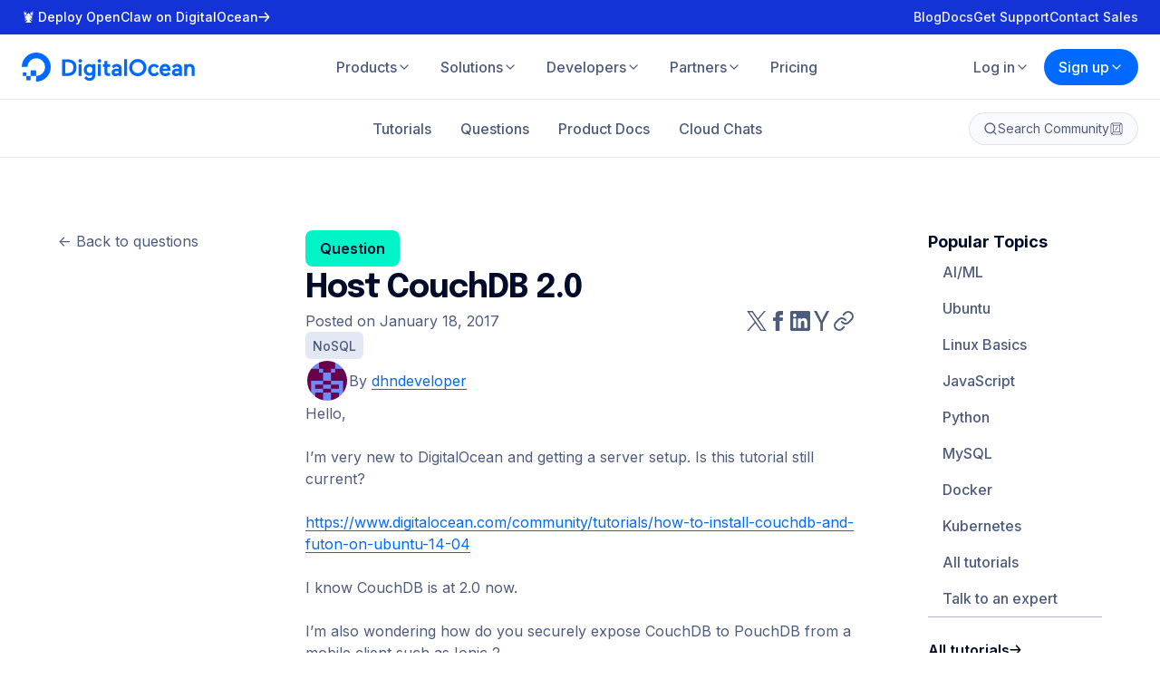

--- FILE ---
content_type: application/javascript
request_url: https://www.digitalocean.com/_next/static/chunks/c2772f35-ec1ce2631a49e182.js
body_size: 24639
content:
"use strict";(self.webpackChunk_N_E=self.webpackChunk_N_E||[]).push([[8722],{91805:(u,e,r)=>{r.d(e,{EY:()=>Z,Hg:()=>w,I:()=>S,KE:()=>_,Q6:()=>b,bP:()=>k,bR:()=>V,gB:()=>uy,h6:()=>L,ie:()=>ep,wA:()=>A});var t,n=r(8416),o=r(64609),a={transform(u,e){var{current:r,affinity:t}=u;if(null!=r){var n=A.transform(r,e,{affinity:t});u.current=n,null==n&&u.unref()}}},i={transform(u,e){var{current:r,affinity:t}=u;if(null!=r){var n=V.transform(r,e,{affinity:t});u.current=n,null==n&&u.unref()}}},D={transform(u,e){var{current:r,affinity:t}=u;if(null!=r){var n=b.transform(r,e,{affinity:t});u.current=n,null==n&&u.unref()}}},s=new WeakMap,l=new WeakMap,C=new WeakMap,f=new WeakMap,c=new WeakMap,B=new WeakMap,h=new WeakMap,A={ancestors(u){var e=arguments.length>1&&void 0!==arguments[1]?arguments[1]:{},{reverse:r=!1}=e,t=A.levels(u,e);return r?t.slice(1):t.slice(0,-1)},common(u,e){for(var r=[],t=0;t<u.length&&t<e.length;t++){var n=u[t];if(n!==e[t])break;r.push(n)}return r},compare(u,e){for(var r=Math.min(u.length,e.length),t=0;t<r;t++){if(u[t]<e[t])return -1;if(u[t]>e[t])return 1}return 0},endsAfter(u,e){var r=u.length-1,t=u.slice(0,r),n=e.slice(0,r),o=u[r],a=e[r];return A.equals(t,n)&&o>a},endsAt(u,e){var r=u.length,t=u.slice(0,r),n=e.slice(0,r);return A.equals(t,n)},endsBefore(u,e){var r=u.length-1,t=u.slice(0,r),n=e.slice(0,r),o=u[r],a=e[r];return A.equals(t,n)&&o<a},equals:(u,e)=>u.length===e.length&&u.every((u,r)=>u===e[r]),hasPrevious:u=>u[u.length-1]>0,isAfter:(u,e)=>1===A.compare(u,e),isAncestor:(u,e)=>u.length<e.length&&0===A.compare(u,e),isBefore:(u,e)=>-1===A.compare(u,e),isChild:(u,e)=>u.length===e.length+1&&0===A.compare(u,e),isCommon:(u,e)=>u.length<=e.length&&0===A.compare(u,e),isDescendant:(u,e)=>u.length>e.length&&0===A.compare(u,e),isParent:(u,e)=>u.length+1===e.length&&0===A.compare(u,e),isPath:u=>Array.isArray(u)&&(0===u.length||"number"==typeof u[0]),isSibling(u,e){if(u.length!==e.length)return!1;var r=u.slice(0,-1),t=e.slice(0,-1);return u[u.length-1]!==e[e.length-1]&&A.equals(r,t)},levels(u){for(var e=arguments.length>1&&void 0!==arguments[1]?arguments[1]:{},{reverse:r=!1}=e,t=[],n=0;n<=u.length;n++)t.push(u.slice(0,n));return r&&t.reverse(),t},next(u){if(0===u.length)throw Error("Cannot get the next path of a root path [".concat(u,"], because it has no next index."));var e=u[u.length-1];return u.slice(0,-1).concat(e+1)},operationCanTransformPath(u){switch(u.type){case"insert_node":case"remove_node":case"merge_node":case"split_node":case"move_node":return!0;default:return!1}},parent(u){if(0===u.length)throw Error("Cannot get the parent path of the root path [".concat(u,"]."));return u.slice(0,-1)},previous(u){if(0===u.length)throw Error("Cannot get the previous path of a root path [".concat(u,"], because it has no previous index."));var e=u[u.length-1];if(e<=0)throw Error("Cannot get the previous path of a first child path [".concat(u,"] because it would result in a negative index."));return u.slice(0,-1).concat(e-1)},relative(u,e){if(!A.isAncestor(e,u)&&!A.equals(u,e))throw Error("Cannot get the relative path of [".concat(u,"] inside ancestor [").concat(e,"], because it is not above or equal to the path."));return u.slice(e.length)},transform(u,e){var r=arguments.length>2&&void 0!==arguments[2]?arguments[2]:{};if(!u)return null;var t=[...u],{affinity:n="forward"}=r;if(0===u.length)return t;switch(e.type){case"insert_node":var{path:o}=e;(A.equals(o,t)||A.endsBefore(o,t)||A.isAncestor(o,t))&&(t[o.length-1]+=1);break;case"remove_node":var{path:a}=e;if(A.equals(a,t)||A.isAncestor(a,t))return null;A.endsBefore(a,t)&&(t[a.length-1]-=1);break;case"merge_node":var{path:i,position:D}=e;A.equals(i,t)||A.endsBefore(i,t)?t[i.length-1]-=1:A.isAncestor(i,t)&&(t[i.length-1]-=1,t[i.length]+=D);break;case"split_node":var{path:s,position:l}=e;if(A.equals(s,t)){if("forward"===n)t[t.length-1]+=1;else if("backward"!==n)return null}else A.endsBefore(s,t)?t[s.length-1]+=1:A.isAncestor(s,t)&&u[s.length]>=l&&(t[s.length-1]+=1,t[s.length]-=l);break;case"move_node":var{path:C,newPath:f}=e;if(A.equals(C,f))break;if(A.isAncestor(C,t)||A.equals(C,t)){var c=f.slice();return A.endsBefore(C,f)&&C.length<f.length&&(c[C.length-1]-=1),c.concat(t.slice(C.length))}A.isSibling(C,f)&&(A.isAncestor(f,t)||A.equals(f,t))?A.endsBefore(C,t)?t[C.length-1]-=1:t[C.length-1]+=1:A.endsBefore(f,t)||A.equals(f,t)||A.isAncestor(f,t)?(A.endsBefore(C,t)&&(t[C.length-1]-=1),t[f.length-1]+=1):A.endsBefore(C,t)&&(A.equals(f,t)&&(t[f.length-1]+=1),t[C.length-1]-=1)}return t}};function v(u){return(v="function"==typeof Symbol&&"symbol"==typeof Symbol.iterator?function(u){return typeof u}:function(u){return u&&"function"==typeof Symbol&&u.constructor===Symbol&&u!==Symbol.prototype?"symbol":typeof u})(u)}function p(u,e,r){var t;return t=function(u,e){if("object"!==v(u)||null===u)return u;var r=u[Symbol.toPrimitive];if(void 0!==r){var t=r.call(u,e||"default");if("object"!==v(t))return t;throw TypeError("@@toPrimitive must return a primitive value.")}return("string"===e?String:Number)(u)}(e,"string"),(e="symbol"===v(t)?t:String(t))in u?Object.defineProperty(u,e,{value:r,enumerable:!0,configurable:!0,writable:!0}):u[e]=r,u}function F(u,e){var r=Object.keys(u);if(Object.getOwnPropertySymbols){var t=Object.getOwnPropertySymbols(u);e&&(t=t.filter(function(e){return Object.getOwnPropertyDescriptor(u,e).enumerable})),r.push.apply(r,t)}return r}function d(u){for(var e=1;e<arguments.length;e++){var r=null!=arguments[e]?arguments[e]:{};e%2?F(Object(r),!0).forEach(function(e){p(u,e,r[e])}):Object.getOwnPropertyDescriptors?Object.defineProperties(u,Object.getOwnPropertyDescriptors(r)):F(Object(r)).forEach(function(e){Object.defineProperty(u,e,Object.getOwnPropertyDescriptor(r,e))})}return u}var E=(u,e)=>{for(var r in u){var t=u[r],o=e[r];if((0,n.Q)(t)&&(0,n.Q)(o)){if(!E(t,o))return!1}else if(Array.isArray(t)&&Array.isArray(o)){if(t.length!==o.length)return!1;for(var a=0;a<t.length;a++)if(t[a]!==o[a])return!1}else if(t!==o)return!1}for(var i in e)if(void 0===u[i]&&void 0!==e[i])return!1;return!0};function g(u,e){if(null==u)return{};var r,t,n=function(u,e){if(null==u)return{};var r,t,n={},o=Object.keys(u);for(t=0;t<o.length;t++)r=o[t],e.indexOf(r)>=0||(n[r]=u[r]);return n}(u,e);if(Object.getOwnPropertySymbols){var o=Object.getOwnPropertySymbols(u);for(t=0;t<o.length;t++)r=o[t],!(e.indexOf(r)>=0)&&Object.prototype.propertyIsEnumerable.call(u,r)&&(n[r]=u[r])}return n}var y=["anchor","focus"];function m(u,e){var r=Object.keys(u);if(Object.getOwnPropertySymbols){var t=Object.getOwnPropertySymbols(u);e&&(t=t.filter(function(e){return Object.getOwnPropertyDescriptor(u,e).enumerable})),r.push.apply(r,t)}return r}var b={edges(u){var e=arguments.length>1&&void 0!==arguments[1]?arguments[1]:{},{reverse:r=!1}=e,{anchor:t,focus:n}=u;return b.isBackward(u)===r?[t,n]:[n,t]},end(u){var[,e]=b.edges(u);return e},equals:(u,e)=>V.equals(u.anchor,e.anchor)&&V.equals(u.focus,e.focus),surrounds(u,e){var r=b.intersection(u,e);return!!r&&b.equals(r,e)},includes(u,e){if(b.isRange(e)){if(b.includes(u,e.anchor)||b.includes(u,e.focus))return!0;var[r,t]=b.edges(u),[n,o]=b.edges(e);return V.isBefore(r,n)&&V.isAfter(t,o)}var[a,i]=b.edges(u),D=!1,s=!1;return V.isPoint(e)?(D=V.compare(e,a)>=0,s=0>=V.compare(e,i)):(D=A.compare(e,a.path)>=0,s=0>=A.compare(e,i.path)),D&&s},intersection(u,e){var r=g(u,y),[t,n]=b.edges(u),[o,a]=b.edges(e),i=V.isBefore(t,o)?o:t,D=V.isBefore(n,a)?n:a;return V.isBefore(D,i)?null:function(u){for(var e=1;e<arguments.length;e++){var r=null!=arguments[e]?arguments[e]:{};e%2?m(Object(r),!0).forEach(function(e){p(u,e,r[e])}):Object.getOwnPropertyDescriptors?Object.defineProperties(u,Object.getOwnPropertyDescriptors(r)):m(Object(r)).forEach(function(e){Object.defineProperty(u,e,Object.getOwnPropertyDescriptor(r,e))})}return u}({anchor:i,focus:D},r)},isBackward(u){var{anchor:e,focus:r}=u;return V.isAfter(e,r)},isCollapsed(u){var{anchor:e,focus:r}=u;return V.equals(e,r)},isExpanded:u=>!b.isCollapsed(u),isForward:u=>!b.isBackward(u),isRange:u=>(0,n.Q)(u)&&V.isPoint(u.anchor)&&V.isPoint(u.focus),*points(u){yield[u.anchor,"anchor"],yield[u.focus,"focus"]},start(u){var[e]=b.edges(u);return e},transform(u,e){var r=arguments.length>2&&void 0!==arguments[2]?arguments[2]:{};return(0,o.jM)(u,u=>{if(null===u)return null;var t,n,{affinity:o="inward"}=r;if("inward"===o){var a=b.isCollapsed(u);b.isForward(u)?(t="forward",n=a?t:"backward"):(t="backward",n=a?t:"forward")}else"outward"===o?b.isForward(u)?(t="backward",n="forward"):(t="forward",n="backward"):(t=o,n=o);var i=V.transform(u.anchor,e,{affinity:t}),D=V.transform(u.focus,e,{affinity:n});if(!i||!D)return null;u.anchor=i,u.focus=D})}},O=u=>(0,n.Q)(u)&&k.isNodeList(u.children)&&!_.isEditor(u),w={isAncestor:u=>(0,n.Q)(u)&&k.isNodeList(u.children),isElement:O,isElementList:u=>Array.isArray(u)&&u.every(u=>w.isElement(u)),isElementProps:u=>void 0!==u.children,isElementType:function(u,e){var r=arguments.length>2&&void 0!==arguments[2]?arguments[2]:"type";return O(u)&&u[r]===e},matches(u,e){for(var r in e)if("children"!==r&&u[r]!==e[r])return!1;return!0}},P=["children"],x=["text"],j=new WeakMap,k={ancestor(u,e){var r=k.get(u,e);if(Z.isText(r))throw Error("Cannot get the ancestor node at path [".concat(e,"] because it refers to a text node instead: ").concat(L.stringify(r)));return r},ancestors(u,e){var r=arguments.length>2&&void 0!==arguments[2]?arguments[2]:{};return function*(){for(var t of A.ancestors(e,r)){var n=[k.ancestor(u,t),t];yield n}}()},child(u,e){if(Z.isText(u))throw Error("Cannot get the child of a text node: ".concat(L.stringify(u)));var r=u.children[e];if(null==r)throw Error("Cannot get child at index `".concat(e,"` in node: ").concat(L.stringify(u)));return r},children(u,e){var r=arguments.length>2&&void 0!==arguments[2]?arguments[2]:{};return function*(){for(var{reverse:t=!1}=r,n=k.ancestor(u,e),{children:o}=n,a=t?o.length-1:0;t?a>=0:a<o.length;){var i=k.child(n,a),D=e.concat(a);yield[i,D],a=t?a-1:a+1}}()},common(u,e,r){var t=A.common(e,r);return[k.get(u,t),t]},descendant(u,e){var r=k.get(u,e);if(_.isEditor(r))throw Error("Cannot get the descendant node at path [".concat(e,"] because it refers to the root editor node instead: ").concat(L.stringify(r)));return r},descendants(u){var e=arguments.length>1&&void 0!==arguments[1]?arguments[1]:{};return function*(){for(var[r,t]of k.nodes(u,e))0!==t.length&&(yield[r,t])}()},elements(u){var e=arguments.length>1&&void 0!==arguments[1]?arguments[1]:{};return function*(){for(var[r,t]of k.nodes(u,e))w.isElement(r)&&(yield[r,t])}()},extractProps(u){if(w.isAncestor(u)){var e=g(u,P);return e}var e=g(u,x);return e},first(u,e){for(var r=e.slice(),t=k.get(u,r);t;)if(Z.isText(t)||0===t.children.length)break;else t=t.children[0],r.push(0);return[t,r]},fragment(u,e){if(Z.isText(u))throw Error("Cannot get a fragment starting from a root text node: ".concat(L.stringify(u)));return(0,o.jM)({children:u.children},u=>{var[r,t]=b.edges(e);for(var[,n]of k.nodes(u,{reverse:!0,pass:u=>{var[,r]=u;return!b.includes(e,r)}})){if(!b.includes(e,n)){var o=k.parent(u,n),a=n[n.length-1];o.children.splice(a,1)}if(A.equals(n,t.path)){var i=k.leaf(u,n);i.text=i.text.slice(0,t.offset)}if(A.equals(n,r.path)){var D=k.leaf(u,n);D.text=D.text.slice(r.offset)}}_.isEditor(u)&&(u.selection=null)}).children},get(u,e){var r=k.getIf(u,e);if(void 0===r)throw Error("Cannot find a descendant at path [".concat(e,"] in node: ").concat(L.stringify(u)));return r},getIf(u,e){for(var r=u,t=0;t<e.length;t++){var n=e[t];if(Z.isText(r)||!r.children[n])return;r=r.children[n]}return r},has(u,e){for(var r=u,t=0;t<e.length;t++){var n=e[t];if(Z.isText(r)||!r.children[n])return!1;r=r.children[n]}return!0},isNode:u=>Z.isText(u)||w.isElement(u)||_.isEditor(u),isNodeList(u){if(!Array.isArray(u))return!1;var e=j.get(u);if(void 0!==e)return e;var r=u.every(u=>k.isNode(u));return j.set(u,r),r},last(u,e){for(var r=e.slice(),t=k.get(u,r);t;)if(Z.isText(t)||0===t.children.length)break;else{var n=t.children.length-1;t=t.children[n],r.push(n)}return[t,r]},leaf(u,e){var r=k.get(u,e);if(!Z.isText(r))throw Error("Cannot get the leaf node at path [".concat(e,"] because it refers to a non-leaf node: ").concat(L.stringify(r)));return r},levels(u,e){var r=arguments.length>2&&void 0!==arguments[2]?arguments[2]:{};return function*(){for(var t of A.levels(e,r)){var n=k.get(u,t);yield[n,t]}}()},matches:(u,e)=>w.isElement(u)&&w.isElementProps(e)&&w.matches(u,e)||Z.isText(u)&&Z.isTextProps(e)&&Z.matches(u,e),nodes(u){var e=arguments.length>1&&void 0!==arguments[1]?arguments[1]:{};return function*(){for(var{pass:r,reverse:t=!1}=e,{from:n=[],to:o}=e,a=new Set,i=[],D=u;!(o&&(t?A.isBefore(i,o):A.isAfter(i,o)));){if(a.has(D)||(yield[D,i]),!a.has(D)&&!Z.isText(D)&&0!==D.children.length&&(null==r||!1===r([D,i]))){a.add(D);var s=t?D.children.length-1:0;A.isAncestor(i,n)&&(s=n[i.length]),i=i.concat(s),D=k.get(u,i);continue}if(0===i.length)break;if(!t){var l=A.next(i);if(k.has(u,l)){i=l,D=k.get(u,i);continue}}if(t&&0!==i[i.length-1]){i=A.previous(i),D=k.get(u,i);continue}i=A.parent(i),D=k.get(u,i),a.add(D)}}()},parent(u,e){var r=A.parent(e),t=k.get(u,r);if(Z.isText(t))throw Error("Cannot get the parent of path [".concat(e,"] because it does not exist in the root."));return t},string:u=>Z.isText(u)?u.text:u.children.map(k.string).join(""),texts(u){var e=arguments.length>1&&void 0!==arguments[1]?arguments[1]:{};return function*(){for(var[r,t]of k.nodes(u,e))Z.isText(r)&&(yield[r,t])}()}};function N(u,e){var r=Object.keys(u);if(Object.getOwnPropertySymbols){var t=Object.getOwnPropertySymbols(u);e&&(t=t.filter(function(e){return Object.getOwnPropertyDescriptor(u,e).enumerable})),r.push.apply(r,t)}return r}function R(u){for(var e=1;e<arguments.length;e++){var r=null!=arguments[e]?arguments[e]:{};e%2?N(Object(r),!0).forEach(function(e){p(u,e,r[e])}):Object.getOwnPropertyDescriptors?Object.defineProperties(u,Object.getOwnPropertyDescriptors(r)):N(Object(r)).forEach(function(e){Object.defineProperty(u,e,Object.getOwnPropertyDescriptor(r,e))})}return u}var S={isNodeOperation:u=>S.isOperation(u)&&u.type.endsWith("_node"),isOperation(u){if(!(0,n.Q)(u))return!1;switch(u.type){case"insert_node":case"remove_node":return A.isPath(u.path)&&k.isNode(u.node);case"insert_text":case"remove_text":return"number"==typeof u.offset&&"string"==typeof u.text&&A.isPath(u.path);case"merge_node":return"number"==typeof u.position&&A.isPath(u.path)&&(0,n.Q)(u.properties);case"move_node":return A.isPath(u.path)&&A.isPath(u.newPath);case"set_node":return A.isPath(u.path)&&(0,n.Q)(u.properties)&&(0,n.Q)(u.newProperties);case"set_selection":return null===u.properties&&b.isRange(u.newProperties)||null===u.newProperties&&b.isRange(u.properties)||(0,n.Q)(u.properties)&&(0,n.Q)(u.newProperties);case"split_node":return A.isPath(u.path)&&"number"==typeof u.position&&(0,n.Q)(u.properties);default:return!1}},isOperationList:u=>Array.isArray(u)&&u.every(u=>S.isOperation(u)),isSelectionOperation:u=>S.isOperation(u)&&u.type.endsWith("_selection"),isTextOperation:u=>S.isOperation(u)&&u.type.endsWith("_text"),inverse(u){switch(u.type){case"insert_node":return R(R({},u),{},{type:"remove_node"});case"insert_text":return R(R({},u),{},{type:"remove_text"});case"merge_node":return R(R({},u),{},{type:"split_node",path:A.previous(u.path)});case"move_node":var{newPath:e,path:r}=u;if(A.equals(e,r))return u;if(A.isSibling(r,e))return R(R({},u),{},{path:e,newPath:r});var t=A.transform(r,u),n=A.transform(A.next(r),u);return R(R({},u),{},{path:t,newPath:n});case"remove_node":return R(R({},u),{},{type:"insert_node"});case"remove_text":return R(R({},u),{},{type:"insert_text"});case"set_node":var{properties:o,newProperties:a}=u;return R(R({},u),{},{properties:a,newProperties:o});case"set_selection":var{properties:i,newProperties:D}=u;if(null==i)return R(R({},u),{},{properties:D,newProperties:null});if(null==D)return R(R({},u),{},{properties:null,newProperties:i});return R(R({},u),{},{properties:D,newProperties:i});case"split_node":return R(R({},u),{},{type:"merge_node",path:A.next(u.path)})}}},T=new WeakMap,_={above:(u,e)=>u.above(e),addMark(u,e,r){u.addMark(e,r)},after:(u,e,r)=>u.after(e,r),before:(u,e,r)=>u.before(e,r),deleteBackward(u){var e=arguments.length>1&&void 0!==arguments[1]?arguments[1]:{},{unit:r="character"}=e;u.deleteBackward(r)},deleteForward(u){var e=arguments.length>1&&void 0!==arguments[1]?arguments[1]:{},{unit:r="character"}=e;u.deleteForward(r)},deleteFragment(u,e){u.deleteFragment(e)},edges:(u,e)=>u.edges(e),elementReadOnly(u){var e=arguments.length>1&&void 0!==arguments[1]?arguments[1]:{};return u.elementReadOnly(e)},end:(u,e)=>u.end(e),first:(u,e)=>u.first(e),fragment:(u,e)=>u.fragment(e),hasBlocks:(u,e)=>u.hasBlocks(e),hasInlines:(u,e)=>u.hasInlines(e),hasPath:(u,e)=>u.hasPath(e),hasTexts:(u,e)=>u.hasTexts(e),insertBreak(u){u.insertBreak()},insertFragment(u,e,r){u.insertFragment(e,r)},insertNode(u,e){u.insertNode(e)},insertSoftBreak(u){u.insertSoftBreak()},insertText(u,e){u.insertText(e)},isBlock:(u,e)=>u.isBlock(e),isEdge:(u,e,r)=>u.isEdge(e,r),isEditor:u=>(u=>{var e=T.get(u);if(void 0!==e)return e;if(!(0,n.Q)(u))return!1;var r="function"==typeof u.addMark&&"function"==typeof u.apply&&"function"==typeof u.deleteFragment&&"function"==typeof u.insertBreak&&"function"==typeof u.insertSoftBreak&&"function"==typeof u.insertFragment&&"function"==typeof u.insertNode&&"function"==typeof u.insertText&&"function"==typeof u.isElementReadOnly&&"function"==typeof u.isInline&&"function"==typeof u.isSelectable&&"function"==typeof u.isVoid&&"function"==typeof u.normalizeNode&&"function"==typeof u.onChange&&"function"==typeof u.removeMark&&"function"==typeof u.getDirtyPaths&&(null===u.marks||(0,n.Q)(u.marks))&&(null===u.selection||b.isRange(u.selection))&&k.isNodeList(u.children)&&S.isOperationList(u.operations);return T.set(u,r),r})(u),isElementReadOnly:(u,e)=>u.isElementReadOnly(e),isEmpty:(u,e)=>u.isEmpty(e),isEnd:(u,e,r)=>u.isEnd(e,r),isInline:(u,e)=>u.isInline(e),isNormalizing:u=>u.isNormalizing(),isSelectable:(u,e)=>u.isSelectable(e),isStart:(u,e,r)=>u.isStart(e,r),isVoid:(u,e)=>u.isVoid(e),last:(u,e)=>u.last(e),leaf:(u,e,r)=>u.leaf(e,r),levels:(u,e)=>u.levels(e),marks:u=>u.getMarks(),next:(u,e)=>u.next(e),node:(u,e,r)=>u.node(e,r),nodes:(u,e)=>u.nodes(e),normalize(u,e){u.normalize(e)},parent:(u,e,r)=>u.parent(e,r),path:(u,e,r)=>u.path(e,r),pathRef:(u,e,r)=>u.pathRef(e,r),pathRefs:u=>u.pathRefs(),point:(u,e,r)=>u.point(e,r),pointRef:(u,e,r)=>u.pointRef(e,r),pointRefs:u=>u.pointRefs(),positions:(u,e)=>u.positions(e),previous:(u,e)=>u.previous(e),range:(u,e,r)=>u.range(e,r),rangeRef:(u,e,r)=>u.rangeRef(e,r),rangeRefs:u=>u.rangeRefs(),removeMark(u,e){u.removeMark(e)},setNormalizing(u,e){u.setNormalizing(e)},start:(u,e)=>u.start(e),string:(u,e,r)=>u.string(e,r),unhangRange:(u,e,r)=>u.unhangRange(e,r),void:(u,e)=>u.void(e),withoutNormalizing(u,e){u.withoutNormalizing(e)},shouldMergeNodesRemovePrevNode:(u,e,r)=>u.shouldMergeNodesRemovePrevNode(e,r)},q={isSpan:u=>Array.isArray(u)&&2===u.length&&u.every(A.isPath)};function I(u,e){var r=Object.keys(u);if(Object.getOwnPropertySymbols){var t=Object.getOwnPropertySymbols(u);e&&(t=t.filter(function(e){return Object.getOwnPropertyDescriptor(u,e).enumerable})),r.push.apply(r,t)}return r}function z(u){for(var e=1;e<arguments.length;e++){var r=null!=arguments[e]?arguments[e]:{};e%2?I(Object(r),!0).forEach(function(e){p(u,e,r[e])}):Object.getOwnPropertyDescriptors?Object.defineProperties(u,Object.getOwnPropertyDescriptors(r)):I(Object(r)).forEach(function(e){Object.defineProperty(u,e,Object.getOwnPropertyDescriptor(r,e))})}return u}var V={compare(u,e){var r=A.compare(u.path,e.path);return 0===r?u.offset<e.offset?-1:+(u.offset>e.offset):r},isAfter:(u,e)=>1===V.compare(u,e),isBefore:(u,e)=>-1===V.compare(u,e),equals:(u,e)=>u.offset===e.offset&&A.equals(u.path,e.path),isPoint:u=>(0,n.Q)(u)&&"number"==typeof u.offset&&A.isPath(u.path),transform(u,e){var r=arguments.length>2&&void 0!==arguments[2]?arguments[2]:{};return(0,o.jM)(u,u=>{if(null===u)return null;var{affinity:t="forward"}=r,{path:n,offset:o}=u;switch(e.type){case"insert_node":case"move_node":u.path=A.transform(n,e,r);break;case"insert_text":A.equals(e.path,n)&&(e.offset<o||e.offset===o&&"forward"===t)&&(u.offset+=e.text.length);break;case"merge_node":A.equals(e.path,n)&&(u.offset+=e.position),u.path=A.transform(n,e,r);break;case"remove_text":A.equals(e.path,n)&&e.offset<=o&&(u.offset-=Math.min(o-e.offset,e.text.length));break;case"remove_node":if(A.equals(e.path,n)||A.isAncestor(e.path,n))return null;u.path=A.transform(n,e,r);break;case"split_node":if(A.equals(e.path,n))if(e.position===o&&null==t)return null;else(e.position<o||e.position===o&&"forward"===t)&&(u.offset-=e.position,u.path=A.transform(n,e,z(z({},r),{},{affinity:"forward"})));else u.path=A.transform(n,e,r)}})}},M=void 0,L={setScrubber(u){M=u},stringify:u=>JSON.stringify(u,M)},W=["text"],Q=["anchor","focus","merge"];function $(u,e){var r=Object.keys(u);if(Object.getOwnPropertySymbols){var t=Object.getOwnPropertySymbols(u);e&&(t=t.filter(function(e){return Object.getOwnPropertyDescriptor(u,e).enumerable})),r.push.apply(r,t)}return r}function J(u){for(var e=1;e<arguments.length;e++){var r=null!=arguments[e]?arguments[e]:{};e%2?$(Object(r),!0).forEach(function(e){p(u,e,r[e])}):Object.getOwnPropertyDescriptors?Object.defineProperties(u,Object.getOwnPropertyDescriptors(r)):$(Object(r)).forEach(function(e){Object.defineProperty(u,e,Object.getOwnPropertyDescriptor(r,e))})}return u}var Z={equals(u,e){var r=arguments.length>2&&void 0!==arguments[2]?arguments[2]:{},{loose:t=!1}=r;return E(t?g(u,W):u,t?g(e,W):e)},isText:u=>(0,n.Q)(u)&&"string"==typeof u.text,isTextList:u=>Array.isArray(u)&&u.every(u=>Z.isText(u)),isTextProps:u=>void 0!==u.text,matches(u,e){for(var r in e)if("text"!==r&&(!u.hasOwnProperty(r)||u[r]!==e[r]))return!1;return!0},decorations(u,e){var r=[{leaf:J({},u)}];for(var t of e){var{anchor:n,focus:o,merge:a}=t,i=g(t,Q),[D,s]=b.edges(t),l=[],C=0,f=D.offset,c=s.offset,B=null!=a?a:Object.assign;for(var{leaf:h}of r){var{length:A}=h.text,v=C;if(C+=A,f<=v&&C<=c){B(h,i),l.push({leaf:h});continue}if(f!==c&&(f===C||c===v)||f>C||c<v||c===v&&0!==v){l.push({leaf:h});continue}var p=h,F=void 0,d=void 0;if(c<C){var E=c-v;d={leaf:J(J({},p),{},{text:p.text.slice(E)})},p=J(J({},p),{},{text:p.text.slice(0,E)})}if(f>v){var y=f-v;F={leaf:J(J({},p),{},{text:p.text.slice(0,y)})},p=J(J({},p),{},{text:p.text.slice(y)})}B(p,i),F&&l.push(F),l.push({leaf:p}),d&&l.push(d)}r=l}if(r.length>1){var m=0;for(var[O,w]of r.entries()){var P=m,x=P+w.leaf.text.length,j={start:P,end:x};0===O&&(j.isFirst=!0),O===r.length-1&&(j.isLast=!0),w.position=j,m=x}}return r}},H=u=>u.selection?u.selection:u.children.length>0?_.end(u,[]):[0],K=(u,e)=>{var[r]=_.node(u,e);return u=>u===r},Y=function(u){var e=arguments.length>1&&void 0!==arguments[1]&&arguments[1],r=!e,n=e?ut(u):u,o=t.None,a=t.None,i=0,D=null;for(var s of n){var l=s.codePointAt(0);if(!l)break;var C=uh(s,l);if([o,a]=r?[a,C]:[C,o],(o&t.ZWJ)!=0&&(a&t.ExtPict)!=0&&!(r?up(u.substring(0,i)):up(u.substring(0,u.length-i))))break;if((o&t.RI)!=0&&(a&t.RI)!=0&&!(D=null!==D?!D:!!r||ud(u.substring(0,u.length-i)))||o!==t.None&&a!==t.None&&function(u,e){return -1===uA.findIndex(r=>(u&r[0])!=0&&(e&r[1])!=0)}(o,a))break;i+=s.length}return i||1},G=/\s/,U=/[\u002B\u0021-\u0023\u0025-\u002A\u002C-\u002F\u003A\u003B\u003F\u0040\u005B-\u005D\u005F\u007B\u007D\u00A1\u00A7\u00AB\u00B6\u00B7\u00BB\u00BF\u037E\u0387\u055A-\u055F\u0589\u058A\u05BE\u05C0\u05C3\u05C6\u05F3\u05F4\u0609\u060A\u060C\u060D\u061B\u061E\u061F\u066A-\u066D\u06D4\u0700-\u070D\u07F7-\u07F9\u0830-\u083E\u085E\u0964\u0965\u0970\u0AF0\u0DF4\u0E4F\u0E5A\u0E5B\u0F04-\u0F12\u0F14\u0F3A-\u0F3D\u0F85\u0FD0-\u0FD4\u0FD9\u0FDA\u104A-\u104F\u10FB\u1360-\u1368\u1400\u166D\u166E\u169B\u169C\u16EB-\u16ED\u1735\u1736\u17D4-\u17D6\u17D8-\u17DA\u1800-\u180A\u1944\u1945\u1A1E\u1A1F\u1AA0-\u1AA6\u1AA8-\u1AAD\u1B5A-\u1B60\u1BFC-\u1BFF\u1C3B-\u1C3F\u1C7E\u1C7F\u1CC0-\u1CC7\u1CD3\u2010-\u2027\u2030-\u2043\u2045-\u2051\u2053-\u205E\u207D\u207E\u208D\u208E\u2329\u232A\u2768-\u2775\u27C5\u27C6\u27E6-\u27EF\u2983-\u2998\u29D8-\u29DB\u29FC\u29FD\u2CF9-\u2CFC\u2CFE\u2CFF\u2D70\u2E00-\u2E2E\u2E30-\u2E3B\u3001-\u3003\u3008-\u3011\u3014-\u301F\u3030\u303D\u30A0\u30FB\uA4FE\uA4FF\uA60D-\uA60F\uA673\uA67E\uA6F2-\uA6F7\uA874-\uA877\uA8CE\uA8CF\uA8F8-\uA8FA\uA92E\uA92F\uA95F\uA9C1-\uA9CD\uA9DE\uA9DF\uAA5C-\uAA5F\uAADE\uAADF\uAAF0\uAAF1\uABEB\uFD3E\uFD3F\uFE10-\uFE19\uFE30-\uFE52\uFE54-\uFE61\uFE63\uFE68\uFE6A\uFE6B\uFF01-\uFF03\uFF05-\uFF0A\uFF0C-\uFF0F\uFF1A\uFF1B\uFF1F\uFF20\uFF3B-\uFF3D\uFF3F\uFF5B\uFF5D\uFF5F-\uFF65]/,X=/['\u2018\u2019]/,uu=function(u){for(var e=arguments.length>1&&void 0!==arguments[1]&&arguments[1],r=0,t=!1;u.length>0;){var n=Y(u,e),[o,a]=ue(u,n,e);if(ur(o,a,e))t=!0,r+=n;else if(t)break;else r+=n;u=a}return r},ue=(u,e,r)=>{if(r){var t=u.length-e;return[u.slice(t,u.length),u.slice(0,t)]}return[u.slice(0,e),u.slice(e)]},ur=function u(e,r){var t=arguments.length>2&&void 0!==arguments[2]&&arguments[2];if(G.test(e))return!1;if(X.test(e)){var n=Y(r,t),[o,a]=ue(r,n,t);if(u(o,a,t))return!0}return!U.test(e)},ut=function*(u){for(var e=u.length-1,r=0;r<u.length;r++){var t=u.charAt(e-r);if(uo(t.charCodeAt(0))){var n=u.charAt(e-r-1);if(un(n.charCodeAt(0))){yield n+t,r++;continue}}yield t}},un=u=>u>=55296&&u<=56319,uo=u=>u>=56320&&u<=57343;!function(u){u[u.None=0]="None",u[u.Extend=1]="Extend",u[u.ZWJ=2]="ZWJ",u[u.RI=4]="RI",u[u.Prepend=8]="Prepend",u[u.SpacingMark=16]="SpacingMark",u[u.L=32]="L",u[u.V=64]="V",u[u.T=128]="T",u[u.LV=256]="LV",u[u.LVT=512]="LVT",u[u.ExtPict=1024]="ExtPict",u[u.Any=2048]="Any"}(t||(t={}));var ua=/^(?:[\u0300-\u036F\u0483-\u0489\u0591-\u05BD\u05BF\u05C1\u05C2\u05C4\u05C5\u05C7\u0610-\u061A\u064B-\u065F\u0670\u06D6-\u06DC\u06DF-\u06E4\u06E7\u06E8\u06EA-\u06ED\u0711\u0730-\u074A\u07A6-\u07B0\u07EB-\u07F3\u07FD\u0816-\u0819\u081B-\u0823\u0825-\u0827\u0829-\u082D\u0859-\u085B\u0898-\u089F\u08CA-\u08E1\u08E3-\u0902\u093A\u093C\u0941-\u0948\u094D\u0951-\u0957\u0962\u0963\u0981\u09BC\u09BE\u09C1-\u09C4\u09CD\u09D7\u09E2\u09E3\u09FE\u0A01\u0A02\u0A3C\u0A41\u0A42\u0A47\u0A48\u0A4B-\u0A4D\u0A51\u0A70\u0A71\u0A75\u0A81\u0A82\u0ABC\u0AC1-\u0AC5\u0AC7\u0AC8\u0ACD\u0AE2\u0AE3\u0AFA-\u0AFF\u0B01\u0B3C\u0B3E\u0B3F\u0B41-\u0B44\u0B4D\u0B55-\u0B57\u0B62\u0B63\u0B82\u0BBE\u0BC0\u0BCD\u0BD7\u0C00\u0C04\u0C3C\u0C3E-\u0C40\u0C46-\u0C48\u0C4A-\u0C4D\u0C55\u0C56\u0C62\u0C63\u0C81\u0CBC\u0CBF\u0CC2\u0CC6\u0CCC\u0CCD\u0CD5\u0CD6\u0CE2\u0CE3\u0D00\u0D01\u0D3B\u0D3C\u0D3E\u0D41-\u0D44\u0D4D\u0D57\u0D62\u0D63\u0D81\u0DCA\u0DCF\u0DD2-\u0DD4\u0DD6\u0DDF\u0E31\u0E34-\u0E3A\u0E47-\u0E4E\u0EB1\u0EB4-\u0EBC\u0EC8-\u0ECE\u0F18\u0F19\u0F35\u0F37\u0F39\u0F71-\u0F7E\u0F80-\u0F84\u0F86\u0F87\u0F8D-\u0F97\u0F99-\u0FBC\u0FC6\u102D-\u1030\u1032-\u1037\u1039\u103A\u103D\u103E\u1058\u1059\u105E-\u1060\u1071-\u1074\u1082\u1085\u1086\u108D\u109D\u135D-\u135F\u1712-\u1714\u1732\u1733\u1752\u1753\u1772\u1773\u17B4\u17B5\u17B7-\u17BD\u17C6\u17C9-\u17D3\u17DD\u180B-\u180D\u180F\u1885\u1886\u18A9\u1920-\u1922\u1927\u1928\u1932\u1939-\u193B\u1A17\u1A18\u1A1B\u1A56\u1A58-\u1A5E\u1A60\u1A62\u1A65-\u1A6C\u1A73-\u1A7C\u1A7F\u1AB0-\u1ACE\u1B00-\u1B03\u1B34-\u1B3A\u1B3C\u1B42\u1B6B-\u1B73\u1B80\u1B81\u1BA2-\u1BA5\u1BA8\u1BA9\u1BAB-\u1BAD\u1BE6\u1BE8\u1BE9\u1BED\u1BEF-\u1BF1\u1C2C-\u1C33\u1C36\u1C37\u1CD0-\u1CD2\u1CD4-\u1CE0\u1CE2-\u1CE8\u1CED\u1CF4\u1CF8\u1CF9\u1DC0-\u1DFF\u200C\u20D0-\u20F0\u2CEF-\u2CF1\u2D7F\u2DE0-\u2DFF\u302A-\u302F\u3099\u309A\uA66F-\uA672\uA674-\uA67D\uA69E\uA69F\uA6F0\uA6F1\uA802\uA806\uA80B\uA825\uA826\uA82C\uA8C4\uA8C5\uA8E0-\uA8F1\uA8FF\uA926-\uA92D\uA947-\uA951\uA980-\uA982\uA9B3\uA9B6-\uA9B9\uA9BC\uA9BD\uA9E5\uAA29-\uAA2E\uAA31\uAA32\uAA35\uAA36\uAA43\uAA4C\uAA7C\uAAB0\uAAB2-\uAAB4\uAAB7\uAAB8\uAABE\uAABF\uAAC1\uAAEC\uAAED\uAAF6\uABE5\uABE8\uABED\uFB1E\uFE00-\uFE0F\uFE20-\uFE2F\uFF9E\uFF9F]|\uD800[\uDDFD\uDEE0\uDF76-\uDF7A]|\uD802[\uDE01-\uDE03\uDE05\uDE06\uDE0C-\uDE0F\uDE38-\uDE3A\uDE3F\uDEE5\uDEE6]|\uD803[\uDD24-\uDD27\uDEAB\uDEAC\uDEFD-\uDEFF\uDF46-\uDF50\uDF82-\uDF85]|\uD804[\uDC01\uDC38-\uDC46\uDC70\uDC73\uDC74\uDC7F-\uDC81\uDCB3-\uDCB6\uDCB9\uDCBA\uDCC2\uDD00-\uDD02\uDD27-\uDD2B\uDD2D-\uDD34\uDD73\uDD80\uDD81\uDDB6-\uDDBE\uDDC9-\uDDCC\uDDCF\uDE2F-\uDE31\uDE34\uDE36\uDE37\uDE3E\uDE41\uDEDF\uDEE3-\uDEEA\uDF00\uDF01\uDF3B\uDF3C\uDF3E\uDF40\uDF57\uDF66-\uDF6C\uDF70-\uDF74]|\uD805[\uDC38-\uDC3F\uDC42-\uDC44\uDC46\uDC5E\uDCB0\uDCB3-\uDCB8\uDCBA\uDCBD\uDCBF\uDCC0\uDCC2\uDCC3\uDDAF\uDDB2-\uDDB5\uDDBC\uDDBD\uDDBF\uDDC0\uDDDC\uDDDD\uDE33-\uDE3A\uDE3D\uDE3F\uDE40\uDEAB\uDEAD\uDEB0-\uDEB5\uDEB7\uDF1D-\uDF1F\uDF22-\uDF25\uDF27-\uDF2B]|\uD806[\uDC2F-\uDC37\uDC39\uDC3A\uDD30\uDD3B\uDD3C\uDD3E\uDD43\uDDD4-\uDDD7\uDDDA\uDDDB\uDDE0\uDE01-\uDE0A\uDE33-\uDE38\uDE3B-\uDE3E\uDE47\uDE51-\uDE56\uDE59-\uDE5B\uDE8A-\uDE96\uDE98\uDE99]|\uD807[\uDC30-\uDC36\uDC38-\uDC3D\uDC3F\uDC92-\uDCA7\uDCAA-\uDCB0\uDCB2\uDCB3\uDCB5\uDCB6\uDD31-\uDD36\uDD3A\uDD3C\uDD3D\uDD3F-\uDD45\uDD47\uDD90\uDD91\uDD95\uDD97\uDEF3\uDEF4\uDF00\uDF01\uDF36-\uDF3A\uDF40\uDF42]|\uD80D[\uDC40\uDC47-\uDC55]|\uD81A[\uDEF0-\uDEF4\uDF30-\uDF36]|\uD81B[\uDF4F\uDF8F-\uDF92\uDFE4]|\uD82F[\uDC9D\uDC9E]|\uD833[\uDF00-\uDF2D\uDF30-\uDF46]|\uD834[\uDD65\uDD67-\uDD69\uDD6E-\uDD72\uDD7B-\uDD82\uDD85-\uDD8B\uDDAA-\uDDAD\uDE42-\uDE44]|\uD836[\uDE00-\uDE36\uDE3B-\uDE6C\uDE75\uDE84\uDE9B-\uDE9F\uDEA1-\uDEAF]|\uD838[\uDC00-\uDC06\uDC08-\uDC18\uDC1B-\uDC21\uDC23\uDC24\uDC26-\uDC2A\uDC8F\uDD30-\uDD36\uDEAE\uDEEC-\uDEEF]|\uD839[\uDCEC-\uDCEF]|\uD83A[\uDCD0-\uDCD6\uDD44-\uDD4A]|\uD83C[\uDFFB-\uDFFF]|\uDB40[\uDC20-\uDC7F\uDD00-\uDDEF])$/,ui=/^(?:[\u0600-\u0605\u06DD\u070F\u0890\u0891\u08E2\u0D4E]|\uD804[\uDCBD\uDCCD\uDDC2\uDDC3]|\uD806[\uDD3F\uDD41\uDE3A\uDE84-\uDE89]|\uD807\uDD46)$/,uD=/^(?:[\u0903\u093B\u093E-\u0940\u0949-\u094C\u094E\u094F\u0982\u0983\u09BF\u09C0\u09C7\u09C8\u09CB\u09CC\u0A03\u0A3E-\u0A40\u0A83\u0ABE-\u0AC0\u0AC9\u0ACB\u0ACC\u0B02\u0B03\u0B40\u0B47\u0B48\u0B4B\u0B4C\u0BBF\u0BC1\u0BC2\u0BC6-\u0BC8\u0BCA-\u0BCC\u0C01-\u0C03\u0C41-\u0C44\u0C82\u0C83\u0CBE\u0CC0\u0CC1\u0CC3\u0CC4\u0CC7\u0CC8\u0CCA\u0CCB\u0D02\u0D03\u0D3F\u0D40\u0D46-\u0D48\u0D4A-\u0D4C\u0D82\u0D83\u0DD0\u0DD1\u0DD8-\u0DDE\u0DF2\u0DF3\u0E33\u0EB3\u0F3E\u0F3F\u0F7F\u1031\u103B\u103C\u1056\u1057\u1084\u1715\u1734\u17B6\u17BE-\u17C5\u17C7\u17C8\u1923-\u1926\u1929-\u192B\u1930\u1931\u1933-\u1938\u1A19\u1A1A\u1A55\u1A57\u1A6D-\u1A72\u1B04\u1B3B\u1B3D-\u1B41\u1B43\u1B44\u1B82\u1BA1\u1BA6\u1BA7\u1BAA\u1BE7\u1BEA-\u1BEC\u1BEE\u1BF2\u1BF3\u1C24-\u1C2B\u1C34\u1C35\u1CE1\u1CF7\uA823\uA824\uA827\uA880\uA881\uA8B4-\uA8C3\uA952\uA953\uA983\uA9B4\uA9B5\uA9BA\uA9BB\uA9BE-\uA9C0\uAA2F\uAA30\uAA33\uAA34\uAA4D\uAAEB\uAAEE\uAAEF\uAAF5\uABE3\uABE4\uABE6\uABE7\uABE9\uABEA\uABEC]|\uD804[\uDC00\uDC02\uDC82\uDCB0-\uDCB2\uDCB7\uDCB8\uDD2C\uDD45\uDD46\uDD82\uDDB3-\uDDB5\uDDBF\uDDC0\uDDCE\uDE2C-\uDE2E\uDE32\uDE33\uDE35\uDEE0-\uDEE2\uDF02\uDF03\uDF3F\uDF41-\uDF44\uDF47\uDF48\uDF4B-\uDF4D\uDF62\uDF63]|\uD805[\uDC35-\uDC37\uDC40\uDC41\uDC45\uDCB1\uDCB2\uDCB9\uDCBB\uDCBC\uDCBE\uDCC1\uDDB0\uDDB1\uDDB8-\uDDBB\uDDBE\uDE30-\uDE32\uDE3B\uDE3C\uDE3E\uDEAC\uDEAE\uDEAF\uDEB6\uDF26]|\uD806[\uDC2C-\uDC2E\uDC38\uDD31-\uDD35\uDD37\uDD38\uDD3D\uDD40\uDD42\uDDD1-\uDDD3\uDDDC-\uDDDF\uDDE4\uDE39\uDE57\uDE58\uDE97]|\uD807[\uDC2F\uDC3E\uDCA9\uDCB1\uDCB4\uDD8A-\uDD8E\uDD93\uDD94\uDD96\uDEF5\uDEF6]|\uD81B[\uDF51-\uDF87\uDFF0\uDFF1]|\uD834[\uDD66\uDD6D])$/,us=/^[\u1100-\u115F\uA960-\uA97C]$/,ul=/^[\u1160-\u11A7\uD7B0-\uD7C6]$/,uC=/^[\u11A8-\u11FF\uD7CB-\uD7FB]$/,uf=/^[\uAC00\uAC1C\uAC38\uAC54\uAC70\uAC8C\uACA8\uACC4\uACE0\uACFC\uAD18\uAD34\uAD50\uAD6C\uAD88\uADA4\uADC0\uADDC\uADF8\uAE14\uAE30\uAE4C\uAE68\uAE84\uAEA0\uAEBC\uAED8\uAEF4\uAF10\uAF2C\uAF48\uAF64\uAF80\uAF9C\uAFB8\uAFD4\uAFF0\uB00C\uB028\uB044\uB060\uB07C\uB098\uB0B4\uB0D0\uB0EC\uB108\uB124\uB140\uB15C\uB178\uB194\uB1B0\uB1CC\uB1E8\uB204\uB220\uB23C\uB258\uB274\uB290\uB2AC\uB2C8\uB2E4\uB300\uB31C\uB338\uB354\uB370\uB38C\uB3A8\uB3C4\uB3E0\uB3FC\uB418\uB434\uB450\uB46C\uB488\uB4A4\uB4C0\uB4DC\uB4F8\uB514\uB530\uB54C\uB568\uB584\uB5A0\uB5BC\uB5D8\uB5F4\uB610\uB62C\uB648\uB664\uB680\uB69C\uB6B8\uB6D4\uB6F0\uB70C\uB728\uB744\uB760\uB77C\uB798\uB7B4\uB7D0\uB7EC\uB808\uB824\uB840\uB85C\uB878\uB894\uB8B0\uB8CC\uB8E8\uB904\uB920\uB93C\uB958\uB974\uB990\uB9AC\uB9C8\uB9E4\uBA00\uBA1C\uBA38\uBA54\uBA70\uBA8C\uBAA8\uBAC4\uBAE0\uBAFC\uBB18\uBB34\uBB50\uBB6C\uBB88\uBBA4\uBBC0\uBBDC\uBBF8\uBC14\uBC30\uBC4C\uBC68\uBC84\uBCA0\uBCBC\uBCD8\uBCF4\uBD10\uBD2C\uBD48\uBD64\uBD80\uBD9C\uBDB8\uBDD4\uBDF0\uBE0C\uBE28\uBE44\uBE60\uBE7C\uBE98\uBEB4\uBED0\uBEEC\uBF08\uBF24\uBF40\uBF5C\uBF78\uBF94\uBFB0\uBFCC\uBFE8\uC004\uC020\uC03C\uC058\uC074\uC090\uC0AC\uC0C8\uC0E4\uC100\uC11C\uC138\uC154\uC170\uC18C\uC1A8\uC1C4\uC1E0\uC1FC\uC218\uC234\uC250\uC26C\uC288\uC2A4\uC2C0\uC2DC\uC2F8\uC314\uC330\uC34C\uC368\uC384\uC3A0\uC3BC\uC3D8\uC3F4\uC410\uC42C\uC448\uC464\uC480\uC49C\uC4B8\uC4D4\uC4F0\uC50C\uC528\uC544\uC560\uC57C\uC598\uC5B4\uC5D0\uC5EC\uC608\uC624\uC640\uC65C\uC678\uC694\uC6B0\uC6CC\uC6E8\uC704\uC720\uC73C\uC758\uC774\uC790\uC7AC\uC7C8\uC7E4\uC800\uC81C\uC838\uC854\uC870\uC88C\uC8A8\uC8C4\uC8E0\uC8FC\uC918\uC934\uC950\uC96C\uC988\uC9A4\uC9C0\uC9DC\uC9F8\uCA14\uCA30\uCA4C\uCA68\uCA84\uCAA0\uCABC\uCAD8\uCAF4\uCB10\uCB2C\uCB48\uCB64\uCB80\uCB9C\uCBB8\uCBD4\uCBF0\uCC0C\uCC28\uCC44\uCC60\uCC7C\uCC98\uCCB4\uCCD0\uCCEC\uCD08\uCD24\uCD40\uCD5C\uCD78\uCD94\uCDB0\uCDCC\uCDE8\uCE04\uCE20\uCE3C\uCE58\uCE74\uCE90\uCEAC\uCEC8\uCEE4\uCF00\uCF1C\uCF38\uCF54\uCF70\uCF8C\uCFA8\uCFC4\uCFE0\uCFFC\uD018\uD034\uD050\uD06C\uD088\uD0A4\uD0C0\uD0DC\uD0F8\uD114\uD130\uD14C\uD168\uD184\uD1A0\uD1BC\uD1D8\uD1F4\uD210\uD22C\uD248\uD264\uD280\uD29C\uD2B8\uD2D4\uD2F0\uD30C\uD328\uD344\uD360\uD37C\uD398\uD3B4\uD3D0\uD3EC\uD408\uD424\uD440\uD45C\uD478\uD494\uD4B0\uD4CC\uD4E8\uD504\uD520\uD53C\uD558\uD574\uD590\uD5AC\uD5C8\uD5E4\uD600\uD61C\uD638\uD654\uD670\uD68C\uD6A8\uD6C4\uD6E0\uD6FC\uD718\uD734\uD750\uD76C\uD788]$/,uc=/^[\uAC01-\uAC1B\uAC1D-\uAC37\uAC39-\uAC53\uAC55-\uAC6F\uAC71-\uAC8B\uAC8D-\uACA7\uACA9-\uACC3\uACC5-\uACDF\uACE1-\uACFB\uACFD-\uAD17\uAD19-\uAD33\uAD35-\uAD4F\uAD51-\uAD6B\uAD6D-\uAD87\uAD89-\uADA3\uADA5-\uADBF\uADC1-\uADDB\uADDD-\uADF7\uADF9-\uAE13\uAE15-\uAE2F\uAE31-\uAE4B\uAE4D-\uAE67\uAE69-\uAE83\uAE85-\uAE9F\uAEA1-\uAEBB\uAEBD-\uAED7\uAED9-\uAEF3\uAEF5-\uAF0F\uAF11-\uAF2B\uAF2D-\uAF47\uAF49-\uAF63\uAF65-\uAF7F\uAF81-\uAF9B\uAF9D-\uAFB7\uAFB9-\uAFD3\uAFD5-\uAFEF\uAFF1-\uB00B\uB00D-\uB027\uB029-\uB043\uB045-\uB05F\uB061-\uB07B\uB07D-\uB097\uB099-\uB0B3\uB0B5-\uB0CF\uB0D1-\uB0EB\uB0ED-\uB107\uB109-\uB123\uB125-\uB13F\uB141-\uB15B\uB15D-\uB177\uB179-\uB193\uB195-\uB1AF\uB1B1-\uB1CB\uB1CD-\uB1E7\uB1E9-\uB203\uB205-\uB21F\uB221-\uB23B\uB23D-\uB257\uB259-\uB273\uB275-\uB28F\uB291-\uB2AB\uB2AD-\uB2C7\uB2C9-\uB2E3\uB2E5-\uB2FF\uB301-\uB31B\uB31D-\uB337\uB339-\uB353\uB355-\uB36F\uB371-\uB38B\uB38D-\uB3A7\uB3A9-\uB3C3\uB3C5-\uB3DF\uB3E1-\uB3FB\uB3FD-\uB417\uB419-\uB433\uB435-\uB44F\uB451-\uB46B\uB46D-\uB487\uB489-\uB4A3\uB4A5-\uB4BF\uB4C1-\uB4DB\uB4DD-\uB4F7\uB4F9-\uB513\uB515-\uB52F\uB531-\uB54B\uB54D-\uB567\uB569-\uB583\uB585-\uB59F\uB5A1-\uB5BB\uB5BD-\uB5D7\uB5D9-\uB5F3\uB5F5-\uB60F\uB611-\uB62B\uB62D-\uB647\uB649-\uB663\uB665-\uB67F\uB681-\uB69B\uB69D-\uB6B7\uB6B9-\uB6D3\uB6D5-\uB6EF\uB6F1-\uB70B\uB70D-\uB727\uB729-\uB743\uB745-\uB75F\uB761-\uB77B\uB77D-\uB797\uB799-\uB7B3\uB7B5-\uB7CF\uB7D1-\uB7EB\uB7ED-\uB807\uB809-\uB823\uB825-\uB83F\uB841-\uB85B\uB85D-\uB877\uB879-\uB893\uB895-\uB8AF\uB8B1-\uB8CB\uB8CD-\uB8E7\uB8E9-\uB903\uB905-\uB91F\uB921-\uB93B\uB93D-\uB957\uB959-\uB973\uB975-\uB98F\uB991-\uB9AB\uB9AD-\uB9C7\uB9C9-\uB9E3\uB9E5-\uB9FF\uBA01-\uBA1B\uBA1D-\uBA37\uBA39-\uBA53\uBA55-\uBA6F\uBA71-\uBA8B\uBA8D-\uBAA7\uBAA9-\uBAC3\uBAC5-\uBADF\uBAE1-\uBAFB\uBAFD-\uBB17\uBB19-\uBB33\uBB35-\uBB4F\uBB51-\uBB6B\uBB6D-\uBB87\uBB89-\uBBA3\uBBA5-\uBBBF\uBBC1-\uBBDB\uBBDD-\uBBF7\uBBF9-\uBC13\uBC15-\uBC2F\uBC31-\uBC4B\uBC4D-\uBC67\uBC69-\uBC83\uBC85-\uBC9F\uBCA1-\uBCBB\uBCBD-\uBCD7\uBCD9-\uBCF3\uBCF5-\uBD0F\uBD11-\uBD2B\uBD2D-\uBD47\uBD49-\uBD63\uBD65-\uBD7F\uBD81-\uBD9B\uBD9D-\uBDB7\uBDB9-\uBDD3\uBDD5-\uBDEF\uBDF1-\uBE0B\uBE0D-\uBE27\uBE29-\uBE43\uBE45-\uBE5F\uBE61-\uBE7B\uBE7D-\uBE97\uBE99-\uBEB3\uBEB5-\uBECF\uBED1-\uBEEB\uBEED-\uBF07\uBF09-\uBF23\uBF25-\uBF3F\uBF41-\uBF5B\uBF5D-\uBF77\uBF79-\uBF93\uBF95-\uBFAF\uBFB1-\uBFCB\uBFCD-\uBFE7\uBFE9-\uC003\uC005-\uC01F\uC021-\uC03B\uC03D-\uC057\uC059-\uC073\uC075-\uC08F\uC091-\uC0AB\uC0AD-\uC0C7\uC0C9-\uC0E3\uC0E5-\uC0FF\uC101-\uC11B\uC11D-\uC137\uC139-\uC153\uC155-\uC16F\uC171-\uC18B\uC18D-\uC1A7\uC1A9-\uC1C3\uC1C5-\uC1DF\uC1E1-\uC1FB\uC1FD-\uC217\uC219-\uC233\uC235-\uC24F\uC251-\uC26B\uC26D-\uC287\uC289-\uC2A3\uC2A5-\uC2BF\uC2C1-\uC2DB\uC2DD-\uC2F7\uC2F9-\uC313\uC315-\uC32F\uC331-\uC34B\uC34D-\uC367\uC369-\uC383\uC385-\uC39F\uC3A1-\uC3BB\uC3BD-\uC3D7\uC3D9-\uC3F3\uC3F5-\uC40F\uC411-\uC42B\uC42D-\uC447\uC449-\uC463\uC465-\uC47F\uC481-\uC49B\uC49D-\uC4B7\uC4B9-\uC4D3\uC4D5-\uC4EF\uC4F1-\uC50B\uC50D-\uC527\uC529-\uC543\uC545-\uC55F\uC561-\uC57B\uC57D-\uC597\uC599-\uC5B3\uC5B5-\uC5CF\uC5D1-\uC5EB\uC5ED-\uC607\uC609-\uC623\uC625-\uC63F\uC641-\uC65B\uC65D-\uC677\uC679-\uC693\uC695-\uC6AF\uC6B1-\uC6CB\uC6CD-\uC6E7\uC6E9-\uC703\uC705-\uC71F\uC721-\uC73B\uC73D-\uC757\uC759-\uC773\uC775-\uC78F\uC791-\uC7AB\uC7AD-\uC7C7\uC7C9-\uC7E3\uC7E5-\uC7FF\uC801-\uC81B\uC81D-\uC837\uC839-\uC853\uC855-\uC86F\uC871-\uC88B\uC88D-\uC8A7\uC8A9-\uC8C3\uC8C5-\uC8DF\uC8E1-\uC8FB\uC8FD-\uC917\uC919-\uC933\uC935-\uC94F\uC951-\uC96B\uC96D-\uC987\uC989-\uC9A3\uC9A5-\uC9BF\uC9C1-\uC9DB\uC9DD-\uC9F7\uC9F9-\uCA13\uCA15-\uCA2F\uCA31-\uCA4B\uCA4D-\uCA67\uCA69-\uCA83\uCA85-\uCA9F\uCAA1-\uCABB\uCABD-\uCAD7\uCAD9-\uCAF3\uCAF5-\uCB0F\uCB11-\uCB2B\uCB2D-\uCB47\uCB49-\uCB63\uCB65-\uCB7F\uCB81-\uCB9B\uCB9D-\uCBB7\uCBB9-\uCBD3\uCBD5-\uCBEF\uCBF1-\uCC0B\uCC0D-\uCC27\uCC29-\uCC43\uCC45-\uCC5F\uCC61-\uCC7B\uCC7D-\uCC97\uCC99-\uCCB3\uCCB5-\uCCCF\uCCD1-\uCCEB\uCCED-\uCD07\uCD09-\uCD23\uCD25-\uCD3F\uCD41-\uCD5B\uCD5D-\uCD77\uCD79-\uCD93\uCD95-\uCDAF\uCDB1-\uCDCB\uCDCD-\uCDE7\uCDE9-\uCE03\uCE05-\uCE1F\uCE21-\uCE3B\uCE3D-\uCE57\uCE59-\uCE73\uCE75-\uCE8F\uCE91-\uCEAB\uCEAD-\uCEC7\uCEC9-\uCEE3\uCEE5-\uCEFF\uCF01-\uCF1B\uCF1D-\uCF37\uCF39-\uCF53\uCF55-\uCF6F\uCF71-\uCF8B\uCF8D-\uCFA7\uCFA9-\uCFC3\uCFC5-\uCFDF\uCFE1-\uCFFB\uCFFD-\uD017\uD019-\uD033\uD035-\uD04F\uD051-\uD06B\uD06D-\uD087\uD089-\uD0A3\uD0A5-\uD0BF\uD0C1-\uD0DB\uD0DD-\uD0F7\uD0F9-\uD113\uD115-\uD12F\uD131-\uD14B\uD14D-\uD167\uD169-\uD183\uD185-\uD19F\uD1A1-\uD1BB\uD1BD-\uD1D7\uD1D9-\uD1F3\uD1F5-\uD20F\uD211-\uD22B\uD22D-\uD247\uD249-\uD263\uD265-\uD27F\uD281-\uD29B\uD29D-\uD2B7\uD2B9-\uD2D3\uD2D5-\uD2EF\uD2F1-\uD30B\uD30D-\uD327\uD329-\uD343\uD345-\uD35F\uD361-\uD37B\uD37D-\uD397\uD399-\uD3B3\uD3B5-\uD3CF\uD3D1-\uD3EB\uD3ED-\uD407\uD409-\uD423\uD425-\uD43F\uD441-\uD45B\uD45D-\uD477\uD479-\uD493\uD495-\uD4AF\uD4B1-\uD4CB\uD4CD-\uD4E7\uD4E9-\uD503\uD505-\uD51F\uD521-\uD53B\uD53D-\uD557\uD559-\uD573\uD575-\uD58F\uD591-\uD5AB\uD5AD-\uD5C7\uD5C9-\uD5E3\uD5E5-\uD5FF\uD601-\uD61B\uD61D-\uD637\uD639-\uD653\uD655-\uD66F\uD671-\uD68B\uD68D-\uD6A7\uD6A9-\uD6C3\uD6C5-\uD6DF\uD6E1-\uD6FB\uD6FD-\uD717\uD719-\uD733\uD735-\uD74F\uD751-\uD76B\uD76D-\uD787\uD789-\uD7A3]$/,uB=/^(?:[\xA9\xAE\u203C\u2049\u2122\u2139\u2194-\u2199\u21A9\u21AA\u231A\u231B\u2328\u2388\u23CF\u23E9-\u23F3\u23F8-\u23FA\u24C2\u25AA\u25AB\u25B6\u25C0\u25FB-\u25FE\u2600-\u2605\u2607-\u2612\u2614-\u2685\u2690-\u2705\u2708-\u2712\u2714\u2716\u271D\u2721\u2728\u2733\u2734\u2744\u2747\u274C\u274E\u2753-\u2755\u2757\u2763-\u2767\u2795-\u2797\u27A1\u27B0\u27BF\u2934\u2935\u2B05-\u2B07\u2B1B\u2B1C\u2B50\u2B55\u3030\u303D\u3297\u3299]|\uD83C[\uDC00-\uDCFF\uDD0D-\uDD0F\uDD2F\uDD6C-\uDD71\uDD7E\uDD7F\uDD8E\uDD91-\uDD9A\uDDAD-\uDDE5\uDE01-\uDE0F\uDE1A\uDE2F\uDE32-\uDE3A\uDE3C-\uDE3F\uDE49-\uDFFA]|\uD83D[\uDC00-\uDD3D\uDD46-\uDE4F\uDE80-\uDEFF\uDF74-\uDF7F\uDFD5-\uDFFF]|\uD83E[\uDC0C-\uDC0F\uDC48-\uDC4F\uDC5A-\uDC5F\uDC88-\uDC8F\uDCAE-\uDCFF\uDD0C-\uDD3A\uDD3C-\uDD45\uDD47-\uDEFF]|\uD83F[\uDC00-\uDFFD])$/,uh=(u,e)=>{var r=t.Any;return -1!==u.search(ua)&&(r|=t.Extend),8205===e&&(r|=t.ZWJ),e>=127462&&e<=127487&&(r|=t.RI),-1!==u.search(ui)&&(r|=t.Prepend),-1!==u.search(uD)&&(r|=t.SpacingMark),-1!==u.search(us)&&(r|=t.L),-1!==u.search(ul)&&(r|=t.V),-1!==u.search(uC)&&(r|=t.T),-1!==u.search(uf)&&(r|=t.LV),-1!==u.search(uc)&&(r|=t.LVT),-1!==u.search(uB)&&(r|=t.ExtPict),r},uA=[[t.L,t.L|t.V|t.LV|t.LVT],[t.LV|t.V,t.V|t.T],[t.LVT|t.T,t.T],[t.Any,t.Extend|t.ZWJ],[t.Any,t.SpacingMark],[t.Prepend,t.Any],[t.ZWJ,t.ExtPict],[t.RI,t.RI]],uv=/(?:[\xA9\xAE\u203C\u2049\u2122\u2139\u2194-\u2199\u21A9\u21AA\u231A\u231B\u2328\u2388\u23CF\u23E9-\u23F3\u23F8-\u23FA\u24C2\u25AA\u25AB\u25B6\u25C0\u25FB-\u25FE\u2600-\u2605\u2607-\u2612\u2614-\u2685\u2690-\u2705\u2708-\u2712\u2714\u2716\u271D\u2721\u2728\u2733\u2734\u2744\u2747\u274C\u274E\u2753-\u2755\u2757\u2763-\u2767\u2795-\u2797\u27A1\u27B0\u27BF\u2934\u2935\u2B05-\u2B07\u2B1B\u2B1C\u2B50\u2B55\u3030\u303D\u3297\u3299]|\uD83C[\uDC00-\uDCFF\uDD0D-\uDD0F\uDD2F\uDD6C-\uDD71\uDD7E\uDD7F\uDD8E\uDD91-\uDD9A\uDDAD-\uDDE5\uDE01-\uDE0F\uDE1A\uDE2F\uDE32-\uDE3A\uDE3C-\uDE3F\uDE49-\uDFFA]|\uD83D[\uDC00-\uDD3D\uDD46-\uDE4F\uDE80-\uDEFF\uDF74-\uDF7F\uDFD5-\uDFFF]|\uD83E[\uDC0C-\uDC0F\uDC48-\uDC4F\uDC5A-\uDC5F\uDC88-\uDC8F\uDCAE-\uDCFF\uDD0C-\uDD3A\uDD3C-\uDD45\uDD47-\uDEFF]|\uD83F[\uDC00-\uDFFD])(?:[\u0300-\u036F\u0483-\u0489\u0591-\u05BD\u05BF\u05C1\u05C2\u05C4\u05C5\u05C7\u0610-\u061A\u064B-\u065F\u0670\u06D6-\u06DC\u06DF-\u06E4\u06E7\u06E8\u06EA-\u06ED\u0711\u0730-\u074A\u07A6-\u07B0\u07EB-\u07F3\u07FD\u0816-\u0819\u081B-\u0823\u0825-\u0827\u0829-\u082D\u0859-\u085B\u0898-\u089F\u08CA-\u08E1\u08E3-\u0902\u093A\u093C\u0941-\u0948\u094D\u0951-\u0957\u0962\u0963\u0981\u09BC\u09BE\u09C1-\u09C4\u09CD\u09D7\u09E2\u09E3\u09FE\u0A01\u0A02\u0A3C\u0A41\u0A42\u0A47\u0A48\u0A4B-\u0A4D\u0A51\u0A70\u0A71\u0A75\u0A81\u0A82\u0ABC\u0AC1-\u0AC5\u0AC7\u0AC8\u0ACD\u0AE2\u0AE3\u0AFA-\u0AFF\u0B01\u0B3C\u0B3E\u0B3F\u0B41-\u0B44\u0B4D\u0B55-\u0B57\u0B62\u0B63\u0B82\u0BBE\u0BC0\u0BCD\u0BD7\u0C00\u0C04\u0C3C\u0C3E-\u0C40\u0C46-\u0C48\u0C4A-\u0C4D\u0C55\u0C56\u0C62\u0C63\u0C81\u0CBC\u0CBF\u0CC2\u0CC6\u0CCC\u0CCD\u0CD5\u0CD6\u0CE2\u0CE3\u0D00\u0D01\u0D3B\u0D3C\u0D3E\u0D41-\u0D44\u0D4D\u0D57\u0D62\u0D63\u0D81\u0DCA\u0DCF\u0DD2-\u0DD4\u0DD6\u0DDF\u0E31\u0E34-\u0E3A\u0E47-\u0E4E\u0EB1\u0EB4-\u0EBC\u0EC8-\u0ECE\u0F18\u0F19\u0F35\u0F37\u0F39\u0F71-\u0F7E\u0F80-\u0F84\u0F86\u0F87\u0F8D-\u0F97\u0F99-\u0FBC\u0FC6\u102D-\u1030\u1032-\u1037\u1039\u103A\u103D\u103E\u1058\u1059\u105E-\u1060\u1071-\u1074\u1082\u1085\u1086\u108D\u109D\u135D-\u135F\u1712-\u1714\u1732\u1733\u1752\u1753\u1772\u1773\u17B4\u17B5\u17B7-\u17BD\u17C6\u17C9-\u17D3\u17DD\u180B-\u180D\u180F\u1885\u1886\u18A9\u1920-\u1922\u1927\u1928\u1932\u1939-\u193B\u1A17\u1A18\u1A1B\u1A56\u1A58-\u1A5E\u1A60\u1A62\u1A65-\u1A6C\u1A73-\u1A7C\u1A7F\u1AB0-\u1ACE\u1B00-\u1B03\u1B34-\u1B3A\u1B3C\u1B42\u1B6B-\u1B73\u1B80\u1B81\u1BA2-\u1BA5\u1BA8\u1BA9\u1BAB-\u1BAD\u1BE6\u1BE8\u1BE9\u1BED\u1BEF-\u1BF1\u1C2C-\u1C33\u1C36\u1C37\u1CD0-\u1CD2\u1CD4-\u1CE0\u1CE2-\u1CE8\u1CED\u1CF4\u1CF8\u1CF9\u1DC0-\u1DFF\u200C\u20D0-\u20F0\u2CEF-\u2CF1\u2D7F\u2DE0-\u2DFF\u302A-\u302F\u3099\u309A\uA66F-\uA672\uA674-\uA67D\uA69E\uA69F\uA6F0\uA6F1\uA802\uA806\uA80B\uA825\uA826\uA82C\uA8C4\uA8C5\uA8E0-\uA8F1\uA8FF\uA926-\uA92D\uA947-\uA951\uA980-\uA982\uA9B3\uA9B6-\uA9B9\uA9BC\uA9BD\uA9E5\uAA29-\uAA2E\uAA31\uAA32\uAA35\uAA36\uAA43\uAA4C\uAA7C\uAAB0\uAAB2-\uAAB4\uAAB7\uAAB8\uAABE\uAABF\uAAC1\uAAEC\uAAED\uAAF6\uABE5\uABE8\uABED\uFB1E\uFE00-\uFE0F\uFE20-\uFE2F\uFF9E\uFF9F]|\uD800[\uDDFD\uDEE0\uDF76-\uDF7A]|\uD802[\uDE01-\uDE03\uDE05\uDE06\uDE0C-\uDE0F\uDE38-\uDE3A\uDE3F\uDEE5\uDEE6]|\uD803[\uDD24-\uDD27\uDEAB\uDEAC\uDEFD-\uDEFF\uDF46-\uDF50\uDF82-\uDF85]|\uD804[\uDC01\uDC38-\uDC46\uDC70\uDC73\uDC74\uDC7F-\uDC81\uDCB3-\uDCB6\uDCB9\uDCBA\uDCC2\uDD00-\uDD02\uDD27-\uDD2B\uDD2D-\uDD34\uDD73\uDD80\uDD81\uDDB6-\uDDBE\uDDC9-\uDDCC\uDDCF\uDE2F-\uDE31\uDE34\uDE36\uDE37\uDE3E\uDE41\uDEDF\uDEE3-\uDEEA\uDF00\uDF01\uDF3B\uDF3C\uDF3E\uDF40\uDF57\uDF66-\uDF6C\uDF70-\uDF74]|\uD805[\uDC38-\uDC3F\uDC42-\uDC44\uDC46\uDC5E\uDCB0\uDCB3-\uDCB8\uDCBA\uDCBD\uDCBF\uDCC0\uDCC2\uDCC3\uDDAF\uDDB2-\uDDB5\uDDBC\uDDBD\uDDBF\uDDC0\uDDDC\uDDDD\uDE33-\uDE3A\uDE3D\uDE3F\uDE40\uDEAB\uDEAD\uDEB0-\uDEB5\uDEB7\uDF1D-\uDF1F\uDF22-\uDF25\uDF27-\uDF2B]|\uD806[\uDC2F-\uDC37\uDC39\uDC3A\uDD30\uDD3B\uDD3C\uDD3E\uDD43\uDDD4-\uDDD7\uDDDA\uDDDB\uDDE0\uDE01-\uDE0A\uDE33-\uDE38\uDE3B-\uDE3E\uDE47\uDE51-\uDE56\uDE59-\uDE5B\uDE8A-\uDE96\uDE98\uDE99]|\uD807[\uDC30-\uDC36\uDC38-\uDC3D\uDC3F\uDC92-\uDCA7\uDCAA-\uDCB0\uDCB2\uDCB3\uDCB5\uDCB6\uDD31-\uDD36\uDD3A\uDD3C\uDD3D\uDD3F-\uDD45\uDD47\uDD90\uDD91\uDD95\uDD97\uDEF3\uDEF4\uDF00\uDF01\uDF36-\uDF3A\uDF40\uDF42]|\uD80D[\uDC40\uDC47-\uDC55]|\uD81A[\uDEF0-\uDEF4\uDF30-\uDF36]|\uD81B[\uDF4F\uDF8F-\uDF92\uDFE4]|\uD82F[\uDC9D\uDC9E]|\uD833[\uDF00-\uDF2D\uDF30-\uDF46]|\uD834[\uDD65\uDD67-\uDD69\uDD6E-\uDD72\uDD7B-\uDD82\uDD85-\uDD8B\uDDAA-\uDDAD\uDE42-\uDE44]|\uD836[\uDE00-\uDE36\uDE3B-\uDE6C\uDE75\uDE84\uDE9B-\uDE9F\uDEA1-\uDEAF]|\uD838[\uDC00-\uDC06\uDC08-\uDC18\uDC1B-\uDC21\uDC23\uDC24\uDC26-\uDC2A\uDC8F\uDD30-\uDD36\uDEAE\uDEEC-\uDEEF]|\uD839[\uDCEC-\uDCEF]|\uD83A[\uDCD0-\uDCD6\uDD44-\uDD4A]|\uD83C[\uDFFB-\uDFFF]|\uDB40[\uDC20-\uDC7F\uDD00-\uDDEF])*\u200D$/,up=u=>-1!==u.search(uv),uF=/(?:\uD83C[\uDDE6-\uDDFF])+$/g,ud=u=>{var e=u.match(uF);return null!==e&&e[0].length/2%2==1};function uE(u,e){var r=Object.keys(u);if(Object.getOwnPropertySymbols){var t=Object.getOwnPropertySymbols(u);e&&(t=t.filter(function(e){return Object.getOwnPropertyDescriptor(u,e).enumerable})),r.push.apply(r,t)}return r}function ug(u){for(var e=1;e<arguments.length;e++){var r=null!=arguments[e]?arguments[e]:{};e%2?uE(Object(r),!0).forEach(function(e){p(u,e,r[e])}):Object.getOwnPropertyDescriptors?Object.defineProperties(u,Object.getOwnPropertyDescriptors(r)):uE(Object(r)).forEach(function(e){Object.defineProperty(u,e,Object.getOwnPropertyDescriptor(r,e))})}return u}var uy=ug(ug(ug(ug({},{transform(u,e){u.children=(0,o.mq)(u.children);var r=u.selection&&(0,o.mq)(u.selection);try{r=((u,e,r)=>{switch(r.type){case"insert_node":var{path:t,node:n}=r,o=k.parent(u,t),a=t[t.length-1];if(a>o.children.length)throw Error('Cannot apply an "insert_node" operation at path ['.concat(t,"] because the destination is past the end of the node."));if(o.children.splice(a,0,n),e)for(var[i,D]of b.points(e))e[D]=V.transform(i,r);break;case"insert_text":var{path:s,offset:l,text:C}=r;if(0===C.length)break;var f=k.leaf(u,s),c=f.text.slice(0,l),B=f.text.slice(l);if(f.text=c+C+B,e)for(var[h,v]of b.points(e))e[v]=V.transform(h,r);break;case"merge_node":var{path:p}=r,F=k.get(u,p),E=A.previous(p),g=k.get(u,E),y=k.parent(u,p),m=p[p.length-1];if(Z.isText(F)&&Z.isText(g))g.text+=F.text;else if(Z.isText(F)||Z.isText(g))throw Error('Cannot apply a "merge_node" operation at path ['.concat(p,"] to nodes of different interfaces: ").concat(L.stringify(F)," ").concat(L.stringify(g)));else g.children.push(...F.children);if(y.children.splice(m,1),e)for(var[O,w]of b.points(e))e[w]=V.transform(O,r);break;case"move_node":var{path:P,newPath:x}=r;if(A.isAncestor(P,x))throw Error("Cannot move a path [".concat(P,"] to new path [").concat(x,"] because the destination is inside itself."));var j=k.get(u,P),N=k.parent(u,P),R=P[P.length-1];N.children.splice(R,1);var S=A.transform(P,r),T=k.get(u,A.parent(S)),_=S[S.length-1];if(T.children.splice(_,0,j),e)for(var[q,I]of b.points(e))e[I]=V.transform(q,r);break;case"remove_node":var{path:z}=r,M=z[z.length-1];if(k.parent(u,z).children.splice(M,1),e)for(var[W,Q]of b.points(e)){var $=V.transform(W,r);if(null!=e&&null!=$)e[Q]=$;else{var J=void 0,H=void 0;for(var[K,Y]of k.texts(u))if(-1===A.compare(Y,z))J=[K,Y];else{H=[K,Y];break}var G=!1;J&&H&&(G=A.equals(H[1],z)?!A.hasPrevious(H[1]):A.common(J[1],z).length<A.common(H[1],z).length),J&&!G?(W.path=J[1],W.offset=J[0].text.length):H?(W.path=H[1],W.offset=0):e=null}}break;case"remove_text":var{path:U,offset:X,text:uu}=r;if(0===uu.length)break;var ue=k.leaf(u,U),ur=ue.text.slice(0,X),ut=ue.text.slice(X+uu.length);if(ue.text=ur+ut,e)for(var[un,uo]of b.points(e))e[uo]=V.transform(un,r);break;case"set_node":var{path:ua,properties:ui,newProperties:uD}=r;if(0===ua.length)throw Error("Cannot set properties on the root node!");var us=k.get(u,ua);for(var ul in uD){if("children"===ul||"text"===ul)throw Error('Cannot set the "'.concat(ul,'" property of nodes!'));var uC=uD[ul];null==uC?delete us[ul]:us[ul]=uC}for(var uf in ui)uD.hasOwnProperty(uf)||delete us[uf];break;case"set_selection":var{newProperties:uc}=r;if(null==uc)e=uc;else{if(null==e){if(!b.isRange(uc))throw Error('Cannot apply an incomplete "set_selection" operation properties '.concat(L.stringify(uc)," when there is no current selection."));e=d({},uc)}for(var uB in uc){var uh=uc[uB];if(null==uh){if("anchor"===uB||"focus"===uB)throw Error('Cannot remove the "'.concat(uB,'" selection property'));delete e[uB]}else e[uB]=uh}}break;case"split_node":var uA,{path:uv,position:up,properties:uF}=r;if(0===uv.length)throw Error('Cannot apply a "split_node" operation at path ['.concat(uv,"] because the root node cannot be split."));var ud=k.get(u,uv),uE=k.parent(u,uv),ug=uv[uv.length-1];if(Z.isText(ud)){var uy=ud.text.slice(0,up),um=ud.text.slice(up);ud.text=uy,uA=d(d({},uF),{},{text:um})}else{var ub=ud.children.slice(0,up),uO=ud.children.slice(up);ud.children=ub,uA=d(d({},uF),{},{children:uO})}if(uE.children.splice(ug+1,0,uA),e)for(var[uw,uP]of b.points(e))e[uP]=V.transform(uw,r)}return e})(u,r,e)}finally{u.children=(0,o.vD)(u.children),r?u.selection=(0,o.Qx)(r)?(0,o.vD)(r):r:u.selection=null}}}),{insertNodes(u,e,r){u.insertNodes(e,r)},liftNodes(u,e){u.liftNodes(e)},mergeNodes(u,e){u.mergeNodes(e)},moveNodes(u,e){u.moveNodes(e)},removeNodes(u,e){u.removeNodes(e)},setNodes(u,e,r){u.setNodes(e,r)},splitNodes(u,e){u.splitNodes(e)},unsetNodes(u,e,r){u.unsetNodes(e,r)},unwrapNodes(u,e){u.unwrapNodes(e)},wrapNodes(u,e,r){u.wrapNodes(e,r)}}),{collapse(u,e){u.collapse(e)},deselect(u){u.deselect()},move(u,e){u.move(e)},select(u,e){u.select(e)},setPoint(u,e,r){u.setPoint(e,r)},setSelection(u,e){u.setSelection(e)}}),{delete(u,e){u.delete(e)},insertFragment(u,e,r){u.insertFragment(e,r)},insertText(u,e){var r=arguments.length>2&&void 0!==arguments[2]?arguments[2]:{};_.withoutNormalizing(u,()=>{var{voids:t=!1}=r,{at:n=H(u)}=r;if(A.isPath(n)&&(n=_.range(u,n)),b.isRange(n))if(b.isCollapsed(n))n=n.anchor;else{var o=b.end(n);if(!t&&_.void(u,{at:o}))return;var a=b.start(n),i=_.pointRef(u,a),D=_.pointRef(u,o);uy.delete(u,{at:n,voids:t});var s=i.unref(),l=D.unref();n=s||l,uy.setSelection(u,{anchor:n,focus:n})}if(!(!t&&_.void(u,{at:n})||_.elementReadOnly(u,{at:n}))){var{path:C,offset:f}=n;e.length>0&&u.apply({type:"insert_text",path:C,offset:f,text:e})}})}}),um=new WeakMap;function ub(u,e,r){var t,n,o=s.get(u)||[],a=l.get(u)||new Set,i=u=>{if(u){var e=u.join(",");n.has(e)||(n.add(e),t.push(u))}};if(r)for(var D of(t=[],n=new Set,o))i(r(D));else t=o,n=a;for(var C of e)i(C);s.set(u,t),l.set(u,n)}var uO=function(u){var e=arguments.length>1&&void 0!==arguments[1]?arguments[1]:{},{voids:r=!1,mode:t="lowest",at:n=u.selection,match:o}=e;if(n){var a=_.path(u,n);for(var[i,D]of _.levels(u,{at:a,voids:r,match:o,reverse:"lowest"===t}))if(!Z.isText(i)){if(b.isRange(n)){if(A.isAncestor(D,n.anchor.path)&&A.isAncestor(D,n.focus.path))return[i,D]}else if(!A.equals(a,D))return[i,D]}}};function uw(u,e){var r=Object.keys(u);if(Object.getOwnPropertySymbols){var t=Object.getOwnPropertySymbols(u);e&&(t=t.filter(function(e){return Object.getOwnPropertyDescriptor(u,e).enumerable})),r.push.apply(r,t)}return r}function uP(u){for(var e=1;e<arguments.length;e++){var r=null!=arguments[e]?arguments[e]:{};e%2?uw(Object(r),!0).forEach(function(e){p(u,e,r[e])}):Object.getOwnPropertyDescriptors?Object.defineProperties(u,Object.getOwnPropertyDescriptors(r)):uw(Object(r)).forEach(function(e){Object.defineProperty(u,e,Object.getOwnPropertyDescriptor(r,e))})}return u}function ux(u,e){var r=Object.keys(u);if(Object.getOwnPropertySymbols){var t=Object.getOwnPropertySymbols(u);e&&(t=t.filter(function(e){return Object.getOwnPropertyDescriptor(u,e).enumerable})),r.push.apply(r,t)}return r}function uj(u){for(var e=1;e<arguments.length;e++){var r=null!=arguments[e]?arguments[e]:{};e%2?ux(Object(r),!0).forEach(function(e){p(u,e,r[e])}):Object.getOwnPropertyDescriptors?Object.defineProperties(u,Object.getOwnPropertyDescriptors(r)):ux(Object(r)).forEach(function(e){Object.defineProperty(u,e,Object.getOwnPropertyDescriptor(r,e))})}return u}var uk=function(u,e){var r,t=arguments.length>2&&void 0!==arguments[2]?arguments[2]:{},n=_.point(u,e,{edge:"end"}),o=_.end(u,[]),{distance:a=1}=t,i=0;for(var D of _.positions(u,uj(uj({},t),{},{at:{anchor:n,focus:o}}))){if(i>a)break;0!==i&&(r=D),i++}return r};function uN(u,e){var r=Object.keys(u);if(Object.getOwnPropertySymbols){var t=Object.getOwnPropertySymbols(u);e&&(t=t.filter(function(e){return Object.getOwnPropertyDescriptor(u,e).enumerable})),r.push.apply(r,t)}return r}function uR(u){for(var e=1;e<arguments.length;e++){var r=null!=arguments[e]?arguments[e]:{};e%2?uN(Object(r),!0).forEach(function(e){p(u,e,r[e])}):Object.getOwnPropertyDescriptors?Object.defineProperties(u,Object.getOwnPropertyDescriptors(r)):uN(Object(r)).forEach(function(e){Object.defineProperty(u,e,Object.getOwnPropertyDescriptor(r,e))})}return u}var uS=function(u,e){var r,t=arguments.length>2&&void 0!==arguments[2]?arguments[2]:{},n=_.start(u,[]),o=_.point(u,e,{edge:"start"}),{distance:a=1}=t,i=0;for(var D of _.positions(u,uR(uR({},t),{},{at:{anchor:n,focus:o},reverse:!0}))){if(i>a)break;0!==i&&(r=D),i++}return r},uT=function(u){var{direction:e="forward"}=arguments.length>1&&void 0!==arguments[1]?arguments[1]:{},{selection:r}=u;r&&b.isExpanded(r)&&uy.delete(u,{reverse:"backward"===e})};function u_(u,e){var r=Object.keys(u);if(Object.getOwnPropertySymbols){var t=Object.getOwnPropertySymbols(u);e&&(t=t.filter(function(e){return Object.getOwnPropertyDescriptor(u,e).enumerable})),r.push.apply(r,t)}return r}function uq(u){for(var e=1;e<arguments.length;e++){var r=null!=arguments[e]?arguments[e]:{};e%2?u_(Object(r),!0).forEach(function(e){p(u,e,r[e])}):Object.getOwnPropertyDescriptors?Object.defineProperties(u,Object.getOwnPropertyDescriptors(r)):u_(Object(r)).forEach(function(e){Object.defineProperty(u,e,Object.getOwnPropertyDescriptor(r,e))})}return u}var uI=function(u){var e=arguments.length>1&&void 0!==arguments[1]?arguments[1]:{};return _.above(u,uq(uq({},e),{},{match:e=>w.isElement(e)&&_.isElementReadOnly(u,e)}))};function uz(u,e){var r=Object.keys(u);if(Object.getOwnPropertySymbols){var t=Object.getOwnPropertySymbols(u);e&&(t=t.filter(function(e){return Object.getOwnPropertyDescriptor(u,e).enumerable})),r.push.apply(r,t)}return r}function uV(u){for(var e=1;e<arguments.length;e++){var r=null!=arguments[e]?arguments[e]:{};e%2?uz(Object(r),!0).forEach(function(e){p(u,e,r[e])}):Object.getOwnPropertyDescriptors?Object.defineProperties(u,Object.getOwnPropertyDescriptors(r)):uz(Object(r)).forEach(function(e){Object.defineProperty(u,e,Object.getOwnPropertyDescriptor(r,e))})}return u}var uM=function(u){var e=arguments.length>1&&void 0!==arguments[1]?arguments[1]:{};return _.above(u,uV(uV({},e),{},{match:e=>w.isElement(e)&&_.isVoid(u,e)}))};function uL(u,e){var r=Object.keys(u);if(Object.getOwnPropertySymbols){var t=Object.getOwnPropertySymbols(u);e&&(t=t.filter(function(e){return Object.getOwnPropertyDescriptor(u,e).enumerable})),r.push.apply(r,t)}return r}var uW=function(u,e){var r=arguments.length>2&&void 0!==arguments[2]?arguments[2]:{},{selection:t,marks:n}=u;if(t){if(n){var o=function(u){for(var e=1;e<arguments.length;e++){var r=null!=arguments[e]?arguments[e]:{};e%2?uL(Object(r),!0).forEach(function(e){p(u,e,r[e])}):Object.getOwnPropertyDescriptors?Object.defineProperties(u,Object.getOwnPropertyDescriptors(r)):uL(Object(r)).forEach(function(e){Object.defineProperty(u,e,Object.getOwnPropertyDescriptor(r,e))})}return u}({text:e},n);uy.insertNodes(u,o,{at:r.at,voids:r.voids})}else uy.insertText(u,e,r);u.marks=null}},uQ=function(u,e){var r=arguments.length>2&&void 0!==arguments[2]?arguments[2]:{},t=_.path(u,e,r);return[k.leaf(u,t),t]},u$=["text"],uJ=["text"],uZ=function(u){var{marks:e,selection:r}=u;if(!r)return null;var{anchor:t,focus:n}=r;if(e)return e;if(b.isExpanded(r)){if(b.isBackward(r)&&([n,t]=[t,n]),_.isEnd(u,t,t.path)){var o=_.after(u,t);o&&(t=o)}var[a]=_.nodes(u,{match:Z.isText,at:{anchor:t,focus:n}});if(!a)return{};var[i]=a;return g(i,u$)}var{path:D}=t,[s]=_.leaf(u,D);if(0===t.offset){var l=_.previous(u,{at:D,match:Z.isText});if(!_.above(u,{match:e=>w.isElement(e)&&_.isVoid(u,e)&&u.markableVoid(e)})){var C=_.above(u,{match:e=>w.isElement(e)&&_.isBlock(u,e)});if(l&&C){var[f,c]=l,[,B]=C;A.isAncestor(B,c)&&(s=f)}}}return g(s,uJ)},uH=function(u){var e=arguments.length>1&&void 0!==arguments[1]?arguments[1]:{},{mode:r="lowest",voids:t=!1}=e,{match:n,at:o=u.selection}=e;if(o){var a=_.after(u,o,{voids:t});if(a){var[,i]=_.last(u,[]),D=[a.path,i];if(A.isPath(o)&&0===o.length)throw Error("Cannot get the next node from the root node!");if(null==n)if(A.isPath(o)){var[s]=_.parent(u,o);n=u=>s.children.includes(u)}else n=()=>!0;var[l]=_.nodes(u,{at:D,match:n,mode:r,voids:t});return l}}},uK=function(u,e){var r=arguments.length>2&&void 0!==arguments[2]?arguments[2]:{},t=_.path(u,e,r);return[k.get(u,t),t]},uY=function(u){var e=arguments.length>1&&void 0!==arguments[1]?arguments[1]:{},{force:r=!1,operation:t}=e,n=u=>s.get(u)||[],o=u=>{var e=n(u).pop(),r=e.join(",");return(l.get(u)||new Set).delete(r),e};if(_.isNormalizing(u)){if(r){var a=Array.from(k.nodes(u),u=>{var[,e]=u;return e}),i=new Set(a.map(u=>u.join(",")));s.set(u,a),l.set(u,i)}0!==n(u).length&&_.withoutNormalizing(u,()=>{for(var e of n(u))if(k.has(u,e)){var r=_.node(u,e),[a,i]=r;w.isElement(a)&&0===a.children.length&&u.normalizeNode(r,{operation:t})}for(var D=n(u),s=D.length,l=0;0!==D.length;){if(!u.shouldNormalize({dirtyPaths:D,iteration:l,initialDirtyPathsLength:s,operation:t}))return;var C=o(u);if(k.has(u,C)){var f=_.node(u,C);u.normalizeNode(f,{operation:t})}l++,D=n(u)}})}},uG=function(u,e){var r=arguments.length>2&&void 0!==arguments[2]?arguments[2]:{},t=_.path(u,e,r),n=A.parent(t);return _.node(u,n)},uU=function(u,e){var r=arguments.length>2&&void 0!==arguments[2]?arguments[2]:{},{affinity:t="forward"}=r,n={current:e,affinity:t,unref(){var{current:e}=n;return _.pathRefs(u).delete(n),n.current=null,e}};return _.pathRefs(u).add(n),n},uX=function(u,e){var r=arguments.length>2&&void 0!==arguments[2]?arguments[2]:{},{depth:t,edge:n}=r;if(A.isPath(e)){if("start"===n){var[,o]=k.first(u,e);e=o}else if("end"===n){var[,a]=k.last(u,e);e=a}}return b.isRange(e)&&(e="start"===n?b.start(e):"end"===n?b.end(e):A.common(e.anchor.path,e.focus.path)),V.isPoint(e)&&(e=e.path),null!=t&&(e=e.slice(0,t)),e},u0=function(u,e){var r=arguments.length>2&&void 0!==arguments[2]?arguments[2]:{},{affinity:t="forward"}=r,n={current:e,affinity:t,unref(){var{current:e}=n;return _.pointRefs(u).delete(n),n.current=null,e}};return _.pointRefs(u).add(n),n},u1=function(u,e){var r=arguments.length>2&&void 0!==arguments[2]?arguments[2]:{},{edge:t="start"}=r;if(A.isPath(e)){if("end"===t){var n,[,o]=k.last(u,e);n=o}else{var[,a]=k.first(u,e);n=a}var i=k.get(u,n);if(!Z.isText(i))throw Error("Cannot get the ".concat(t," point in the node at path [").concat(e,"] because it has no ").concat(t," text node."));return{path:n,offset:"end"===t?i.text.length:0}}if(b.isRange(e)){var[D,s]=b.edges(e);return"start"===t?D:s}return e},u3=function(u){var e=arguments.length>1&&void 0!==arguments[1]?arguments[1]:{},{mode:r="lowest",voids:t=!1}=e,{match:n,at:o=u.selection}=e;if(o){var a=_.before(u,o,{voids:t});if(a){var[,i]=_.first(u,[]),D=[a.path,i];if(A.isPath(o)&&0===o.length)throw Error("Cannot get the previous node from the root node!");if(null==n)if(A.isPath(o)){var[s]=_.parent(u,o);n=u=>s.children.includes(u)}else n=()=>!0;var[l]=_.nodes(u,{reverse:!0,at:D,match:n,mode:r,voids:t});return l}}},u2=function(u,e){var r=arguments.length>2&&void 0!==arguments[2]?arguments[2]:{},{affinity:t="forward"}=r,n={current:e,affinity:t,unref(){var{current:e}=n;return _.rangeRefs(u).delete(n),n.current=null,e}};return _.rangeRefs(u).add(n),n};function u8(u,e){var r=Object.keys(u);if(Object.getOwnPropertySymbols){var t=Object.getOwnPropertySymbols(u);e&&(t=t.filter(function(e){return Object.getOwnPropertyDescriptor(u,e).enumerable})),r.push.apply(r,t)}return r}var u7=function(u,e){var r=arguments.length>2&&void 0!==arguments[2]?arguments[2]:{},{voids:t=!1}=r,n=_.range(u,e),[o,a]=b.edges(n),i="";for(var[D,s]of _.nodes(u,{at:n,match:Z.isText,voids:t})){var l=D.text;A.equals(s,a.path)&&(l=l.slice(0,a.offset)),A.equals(s,o.path)&&(l=l.slice(o.offset)),i+=l}return i},u4=function(u,e){var r=arguments.length>2&&void 0!==arguments[2]?arguments[2]:{},{voids:t=!1}=r,[n,o]=b.edges(e);if(0!==n.offset||0!==o.offset||b.isCollapsed(e)||A.hasPrevious(o.path))return e;var a=_.above(u,{at:o,match:e=>w.isElement(e)&&_.isBlock(u,e),voids:t}),i=a?a[1]:[],D={anchor:_.start(u,n),focus:o},s=!0;for(var[l,C]of _.nodes(u,{at:D,match:Z.isText,reverse:!0,voids:t})){if(s){s=!1;continue}if(""!==l.text||A.isBefore(C,i)){o={path:C,offset:l.text.length};break}}return{anchor:n,focus:o}},u9=function(u){var e=arguments.length>1&&void 0!==arguments[1]?arguments[1]:{};_.withoutNormalizing(u,()=>{var r,t,n,{reverse:o=!1,unit:a="character",distance:i=1,voids:D=!1}=e,{at:s=u.selection,hanging:l=!1}=e;if(s){var C=!1;if(b.isRange(s)&&b.isCollapsed(s)&&(C=!0,s=s.anchor),V.isPoint(s)){var f=_.void(u,{at:s,mode:"highest"});if(!D&&f){var[,c]=f;s=c}else{var B={unit:a,distance:i},h=o?_.before(u,s,B)||_.start(u,[]):_.after(u,s,B)||_.end(u,[]);s={anchor:s,focus:h},l=!0}}if(A.isPath(s))return void uy.removeNodes(u,{at:s,voids:D});if(!b.isCollapsed(s)){if(!l){var[,v]=b.edges(s),p=_.end(u,[]);V.equals(v,p)||(s=_.unhangRange(u,s,{voids:D}))}var[F,d]=b.edges(s),E=_.above(u,{match:e=>w.isElement(e)&&_.isBlock(u,e),at:F,voids:D}),g=_.above(u,{match:e=>w.isElement(e)&&_.isBlock(u,e),at:d,voids:D}),y=E&&g&&!A.equals(E[1],g[1]),m=A.equals(F.path,d.path),O=D?null:null!=(r=_.void(u,{at:F,mode:"highest"}))?r:_.elementReadOnly(u,{at:F,mode:"highest"}),P=D?null:null!=(t=_.void(u,{at:d,mode:"highest"}))?t:_.elementReadOnly(u,{at:d,mode:"highest"});if(O){var x=_.before(u,F);x&&E&&A.isAncestor(E[1],x.path)&&(F=x)}if(P){var j=_.after(u,d);j&&g&&A.isAncestor(g[1],j.path)&&(d=j)}var k=[];for(var N of _.nodes(u,{at:s,voids:D})){var[R,S]=N;(!n||0!==A.compare(S,n))&&(!D&&w.isElement(R)&&(_.isVoid(u,R)||_.isElementReadOnly(u,R))||!A.isCommon(S,F.path)&&!A.isCommon(S,d.path))&&(k.push(N),n=S)}var T=Array.from(k,e=>{var[,r]=e;return _.pathRef(u,r)}),q=_.pointRef(u,F),I=_.pointRef(u,d),z="";if(!m&&!O){var M=q.current,[L]=_.leaf(u,M),{path:W}=M,{offset:Q}=F,$=L.text.slice(Q);$.length>0&&(u.apply({type:"remove_text",path:W,offset:Q,text:$}),z=$)}if(T.reverse().map(u=>u.unref()).filter(u=>null!==u).forEach(e=>uy.removeNodes(u,{at:e,voids:D})),!P){var J=I.current,[Z]=_.leaf(u,J),{path:H}=J,K=m?F.offset:0,Y=Z.text.slice(K,d.offset);Y.length>0&&(u.apply({type:"remove_text",path:H,offset:K,text:Y}),z=Y)}!m&&y&&I.current&&q.current&&uy.mergeNodes(u,{at:I.current,hanging:!0,voids:D}),C&&o&&"character"===a&&z.length>1&&z.match(/[\u0E00-\u0E7F]+/)&&uy.insertText(u,z.slice(0,z.length-i));var G=q.unref(),U=I.unref(),X=o?G||U:U||G;null==e.at&&X&&uy.select(u,X)}}})},u5=function(u,e){var r=arguments.length>2&&void 0!==arguments[2]?arguments[2]:{};_.withoutNormalizing(u,()=>{var t,{hanging:n=!1,voids:o=!1}=r,{at:a=H(u),batchDirty:i=!0}=r;if(e.length){if(b.isRange(a))if(n||(a=_.unhangRange(u,a,{voids:o})),b.isCollapsed(a))a=a.anchor;else{var[,D]=b.edges(a);if(!o&&_.void(u,{at:D}))return;var s=_.pointRef(u,D);uy.delete(u,{at:a}),a=s.unref()}else A.isPath(a)&&(a=_.start(u,a));if(!(!o&&_.void(u,{at:a}))){var l=_.above(u,{at:a,match:e=>w.isElement(e)&&_.isInline(u,e),mode:"highest",voids:o});if(l){var[,C]=l;_.isEnd(u,a,C)?a=_.after(u,C):_.isStart(u,a,C)&&(a=_.before(u,C))}var[,f]=_.above(u,{match:e=>w.isElement(e)&&_.isBlock(u,e),at:a,voids:o}),c=_.isStart(u,a,f),B=_.isEnd(u,a,f),h=c&&B,v=!c||c&&B,p=!B,[,F]=k.first({children:e},[]),[,d]=k.last({children:e},[]),E=[],g=e=>{var[r,t]=e;return 0!==t.length&&(!!h||!(v&&A.isAncestor(t,F)&&w.isElement(r)&&!u.isVoid(r)&&!u.isInline(r)||p&&A.isAncestor(t,d)&&w.isElement(r)&&!u.isVoid(r)&&!u.isInline(r)))};for(var y of k.nodes({children:e},{pass:g}))g(y)&&E.push(y);var m=[],O=[],P=[],x=!0,j=!1;for(var[N]of E)w.isElement(N)&&!u.isInline(N)?(x=!1,j=!0,O.push(N)):x?m.push(N):P.push(N);var[R]=_.nodes(u,{at:a,match:e=>Z.isText(e)||_.isInline(u,e),mode:"highest",voids:o}),[,S]=R,T=_.isStart(u,a,S),q=_.isEnd(u,a,S),I=_.pathRef(u,B&&!P.length?A.next(f):f),z=_.pathRef(u,q?A.next(S):S);uy.splitNodes(u,{at:a,match:e=>j?w.isElement(e)&&_.isBlock(u,e):Z.isText(e)||_.isInline(u,e),mode:j?"lowest":"highest",always:j&&(!c||m.length>0)&&(!B||P.length>0),voids:o});var V=_.pathRef(u,!T||T&&q?A.next(S):S);if(uy.insertNodes(u,m,{at:V.current,match:e=>Z.isText(e)||_.isInline(u,e),mode:"highest",voids:o,batchDirty:i}),h&&!m.length&&O.length&&!P.length&&uy.delete(u,{at:f,voids:o}),uy.insertNodes(u,O,{at:I.current,match:e=>w.isElement(e)&&_.isBlock(u,e),mode:"lowest",voids:o,batchDirty:i}),uy.insertNodes(u,P,{at:z.current,match:e=>Z.isText(e)||_.isInline(u,e),mode:"highest",voids:o,batchDirty:i}),!r.at&&(P.length>0&&z.current?t=A.previous(z.current):O.length>0&&I.current?t=A.previous(I.current):V.current&&(t=A.previous(V.current)),t)){var M=_.end(u,t);uy.select(u,M)}V.unref(),I.unref(),z.unref()}}})},u6=function(u){var e=arguments.length>1&&void 0!==arguments[1]?arguments[1]:{},{edge:r="anchor"}=e,{selection:t}=u;if(t){if("anchor"===r)uy.select(u,t.anchor);else if("focus"===r)uy.select(u,t.focus);else if("start"===r){var[n]=b.edges(t);uy.select(u,n)}else if("end"===r){var[,o]=b.edges(t);uy.select(u,o)}}},eu=function(u){var e=arguments.length>1&&void 0!==arguments[1]?arguments[1]:{},{selection:r}=u,{distance:t=1,unit:n="character",reverse:o=!1}=e,{edge:a=null}=e;if(r){"start"===a&&(a=b.isBackward(r)?"focus":"anchor"),"end"===a&&(a=b.isBackward(r)?"anchor":"focus");var{anchor:i,focus:D}=r,s={distance:t,unit:n,ignoreNonSelectable:!0},l={};if(null==a||"anchor"===a){var C=o?_.before(u,i,s):_.after(u,i,s);C&&(l.anchor=C)}if(null==a||"focus"===a){var f=o?_.before(u,D,s):_.after(u,D,s);f&&(l.focus=f)}uy.setSelection(u,l)}};function ee(u,e){var r=Object.keys(u);if(Object.getOwnPropertySymbols){var t=Object.getOwnPropertySymbols(u);e&&(t=t.filter(function(e){return Object.getOwnPropertyDescriptor(u,e).enumerable})),r.push.apply(r,t)}return r}function er(u){for(var e=1;e<arguments.length;e++){var r=null!=arguments[e]?arguments[e]:{};e%2?ee(Object(r),!0).forEach(function(e){p(u,e,r[e])}):Object.getOwnPropertyDescriptors?Object.defineProperties(u,Object.getOwnPropertyDescriptors(r)):ee(Object(r)).forEach(function(e){Object.defineProperty(u,e,Object.getOwnPropertyDescriptor(r,e))})}return u}var et=function(u,e){var r=arguments.length>2&&void 0!==arguments[2]?arguments[2]:{},{selection:t}=u,{edge:n="both"}=r;if(t){"start"===n&&(n=b.isBackward(t)?"focus":"anchor"),"end"===n&&(n=b.isBackward(t)?"anchor":"focus");var{anchor:o,focus:a}=t,i="anchor"===n?o:a;uy.setSelection(u,{["anchor"===n?"anchor":"focus"]:er(er({},i),e)})}},en=function(u,e){var r=arguments.length>2&&void 0!==arguments[2]?arguments[2]:{};_.withoutNormalizing(u,()=>{var{hanging:t=!1,voids:n=!1,mode:o="lowest",batchDirty:a=!0}=r,{at:i,match:D,select:s}=r;if(k.isNode(e)&&(e=[e]),0!==e.length){var[l]=e;if(i||(i=H(u),!1!==s&&(s=!0)),null==s&&(s=!1),b.isRange(i))if(t||(i=_.unhangRange(u,i,{voids:n})),b.isCollapsed(i))i=i.anchor;else{var[,C]=b.edges(i),f=_.pointRef(u,C);uy.delete(u,{at:i}),i=f.unref()}if(V.isPoint(i)){null==D&&(D=Z.isText(l)?u=>Z.isText(u):u.isInline(l)?e=>Z.isText(e)||_.isInline(u,e):e=>w.isElement(e)&&_.isBlock(u,e));var[c]=_.nodes(u,{at:i.path,match:D,mode:o,voids:n});if(!c)return;var[,B]=c,h=_.pathRef(u,B),v=_.isEnd(u,i,B);uy.splitNodes(u,{at:i,match:D,mode:o,voids:n});var p=h.unref();i=v?A.next(p):p}var F=A.parent(i),d=i[i.length-1];if(!(!n&&_.void(u,{at:F}))){if(a){var E=[],g=A.levels(F);((u,e,r)=>{var t=um.get(u)||!1;um.set(u,!0);try{e(),r()}finally{um.set(u,t)}})(u,()=>{for(var r of e)!function(){var e=F.concat(d);d++;var t={type:"insert_node",path:e,node:r};u.apply(t),i=A.next(i),E.push(t),Z.isText(r)?g.push(e):g.push(...Array.from(k.nodes(r),u=>{var[,r]=u;return e.concat(r)}))}()},()=>{ub(u,g,u=>{var e=u;for(var r of E)if(A.operationCanTransformPath(r)&&!(e=A.transform(e,r)))return null;return e})})}else for(var y of e){var m=F.concat(d);d++,u.apply({type:"insert_node",path:m,node:y}),i=A.next(i)}if(i=A.previous(i),s){var O=_.end(u,i);O&&uy.select(u,O)}}}})},eo=function(u){var e=arguments.length>1&&void 0!==arguments[1]?arguments[1]:{};_.withoutNormalizing(u,()=>{var{at:r=u.selection,mode:t="lowest",voids:n=!1}=e,{match:o}=e;if(null==o&&(o=A.isPath(r)?K(u,r):e=>w.isElement(e)&&_.isBlock(u,e)),r)for(var a of Array.from(_.nodes(u,{at:r,match:o,mode:t,voids:n}),e=>{var[,r]=e;return _.pathRef(u,r)})){var i=a.unref();if(i.length<2)throw Error("Cannot lift node at a path [".concat(i,"] because it has a depth of less than `2`."));var[D,s]=_.node(u,A.parent(i)),l=i[i.length-1],{length:C}=D.children;if(1===C){var f=A.next(s);uy.moveNodes(u,{at:i,to:f,voids:n}),uy.removeNodes(u,{at:s,voids:n})}else if(0===l)uy.moveNodes(u,{at:i,to:s,voids:n});else if(l===C-1){var c=A.next(s);uy.moveNodes(u,{at:i,to:c,voids:n})}else{var B=A.next(i),h=A.next(s);uy.splitNodes(u,{at:B,voids:n}),uy.moveNodes(u,{at:i,to:h,voids:n})}}})},ea=["text"],ei=["children"],eD=(u,e)=>w.isElement(e)?!!_.isVoid(u,e)||1===e.children.length&&eD(u,e.children[0]):!_.isEditor(e)&&!0,es=function(u){var e=arguments.length>1&&void 0!==arguments[1]?arguments[1]:{};_.withoutNormalizing(u,()=>{var r,t,{match:n,at:o=u.selection}=e,{hanging:a=!1,voids:i=!1,mode:D="lowest"}=e;if(o){if(null==n)if(A.isPath(o)){var[s]=_.parent(u,o);n=u=>s.children.includes(u)}else n=e=>w.isElement(e)&&_.isBlock(u,e);if(!a&&b.isRange(o)&&(o=_.unhangRange(u,o,{voids:i})),b.isRange(o))if(b.isCollapsed(o))o=o.anchor;else{var[,l]=b.edges(o),C=_.pointRef(u,l);uy.delete(u,{at:o}),o=C.unref(),null==e.at&&uy.select(u,o)}var[f]=_.nodes(u,{at:o,match:n,voids:i,mode:D}),c=_.previous(u,{at:o,match:n,voids:i,mode:D});if(f&&c){var[B,h]=f,[v,p]=c;if(0!==h.length&&0!==p.length){var F=A.next(p),d=A.common(h,p),E=A.isSibling(h,p),y=Array.from(_.levels(u,{at:h}),u=>{var[e]=u;return e}).slice(d.length).slice(0,-1),m=_.above(u,{at:h,mode:"highest",match:e=>y.includes(e)&&eD(u,e)}),O=m&&_.pathRef(u,m[1]);if(Z.isText(B)&&Z.isText(v)){var P=g(B,ea);t=v.text.length,r=P}else if(w.isElement(B)&&w.isElement(v)){var P=g(B,ei);t=v.children.length,r=P}else throw Error("Cannot merge the node at path [".concat(h,"] with the previous sibling because it is not the same kind: ").concat(L.stringify(B)," ").concat(L.stringify(v)));E||uy.moveNodes(u,{at:h,to:F,voids:i}),O&&uy.removeNodes(u,{at:O.current,voids:i}),_.shouldMergeNodesRemovePrevNode(u,c,f)?uy.removeNodes(u,{at:p,voids:i}):u.apply({type:"merge_node",path:F,position:t,properties:r}),O&&O.unref()}}}})},el=function(u){var e=arguments.length>1&&void 0!==arguments[1]?arguments[1]:{};_.withoutNormalizing(u,()=>{var{hanging:r=!1,voids:t=!1,mode:n="lowest"}=e,{at:o=u.selection,match:a}=e;if(o)for(var i of(null==a&&(a=A.isPath(o)?K(u,o):e=>w.isElement(e)&&_.isBlock(u,e)),!r&&b.isRange(o)&&(o=_.unhangRange(u,o,{voids:t})),Array.from(_.nodes(u,{at:o,match:a,mode:n,voids:t}),e=>{var[,r]=e;return _.pathRef(u,r)}))){var D=i.unref();if(D){var[s]=_.node(u,D);u.apply({type:"remove_node",path:D,node:s})}}})},eC=function(u,e){var r=arguments.length>2&&void 0!==arguments[2]?arguments[2]:{};_.withoutNormalizing(u,()=>{var{match:t,at:n=u.selection,compare:o,merge:a}=r,{hanging:i=!1,mode:D="lowest",split:s=!1,voids:l=!1}=r;if(n){if(null==t&&(t=A.isPath(n)?K(u,n):e=>w.isElement(e)&&_.isBlock(u,e)),!i&&b.isRange(n)&&(n=_.unhangRange(u,n,{voids:l})),s&&b.isRange(n)){if(b.isCollapsed(n)&&_.leaf(u,n.anchor)[0].text.length>0)return;var C=_.rangeRef(u,n,{affinity:"inward"}),[f,c]=b.edges(n),B="lowest"===D?"lowest":"highest",h=_.isEnd(u,c,c.path);uy.splitNodes(u,{at:c,match:t,mode:B,voids:l,always:!h});var v=_.isStart(u,f,f.path);uy.splitNodes(u,{at:f,match:t,mode:B,voids:l,always:!v}),n=C.unref(),null==r.at&&uy.select(u,n)}for(var[p,F]of(o||(o=(u,e)=>u!==e),_.nodes(u,{at:n,match:t,mode:D,voids:l}))){var d={},E={};if(0!==F.length){var g=!1;for(var y in e)"children"!==y&&"text"!==y&&o(e[y],p[y])&&(g=!0,p.hasOwnProperty(y)&&(d[y]=p[y]),a?null!=e[y]&&(E[y]=a(p[y],e[y])):null!=e[y]&&(E[y]=e[y]));g&&u.apply({type:"set_node",path:F,properties:d,newProperties:E})}}}})},ef=function(u){var e=arguments.length>1&&void 0!==arguments[1]?arguments[1]:{};_.withoutNormalizing(u,()=>{var r,t,{mode:n="lowest",voids:o=!1}=e,{match:a,at:i=u.selection,height:D=0,always:s=!1}=e;if(null==a&&(a=e=>w.isElement(e)&&_.isBlock(u,e)),b.isRange(i)&&(i=((u,e)=>{if(b.isCollapsed(e))return e.anchor;var[,r]=b.edges(e),t=_.pointRef(u,r);return uy.delete(u,{at:e}),t.unref()})(u,i)),A.isPath(i)){var l=i,C=_.point(u,l),[f]=_.parent(u,l);a=u=>u===f,D=C.path.length-l.length+1,i=C,s=!0}if(i){var c=_.pointRef(u,i,{affinity:"backward"});try{var[B]=_.nodes(u,{at:i,match:a,mode:n,voids:o});if(!B)return;var h=_.void(u,{at:i,mode:"highest"});if(!o&&h){var[v,p]=h;if(w.isElement(v)&&u.isInline(v)){var F=_.after(u,p);if(!F){var d=A.next(p);uy.insertNodes(u,{text:""},{at:d,voids:o}),F=_.point(u,d)}i=F,s=!0}D=i.path.length-p.length+1,s=!0}r=_.pointRef(u,i);var E=i.path.length-D,[,g]=B,y=i.path.slice(0,E),m=0===D?i.offset:i.path[E]+0;for(var[O,P]of _.levels(u,{at:y,reverse:!0,voids:o})){var x=!1;if(P.length<g.length||0===P.length||!o&&w.isElement(O)&&_.isVoid(u,O))break;var j=c.current,N=_.isEnd(u,j,P);if(s||!c||!_.isEdge(u,j,P)){x=!0;var R=k.extractProps(O);u.apply({type:"split_node",path:P,position:m,properties:R})}m=P[P.length-1]+(x||N?1:0)}if(null==e.at){var S=r.current||_.end(u,[]);uy.select(u,S)}}finally{c.unref(),null==(t=r)||t.unref()}}})},ec=function(u,e){var r=arguments.length>2&&void 0!==arguments[2]?arguments[2]:{};Array.isArray(e)||(e=[e]);var t={};for(var n of e)t[n]=null;uy.setNodes(u,t,r)},eB=function(u){var e=arguments.length>1&&void 0!==arguments[1]?arguments[1]:{};_.withoutNormalizing(u,()=>{var{mode:r="lowest",split:t=!1,voids:n=!1}=e,{at:o=u.selection,match:a}=e;if(o){null==a&&(a=A.isPath(o)?K(u,o):e=>w.isElement(e)&&_.isBlock(u,e)),A.isPath(o)&&(o=_.range(u,o));var i=b.isRange(o)?_.rangeRef(u,o):null;for(var D of Array.from(_.nodes(u,{at:o,match:a,mode:r,voids:n}),e=>{var[,r]=e;return _.pathRef(u,r)}).reverse())!function(){var e=D.unref(),[r]=_.node(u,e),o=_.range(u,e);t&&i&&(o=b.intersection(i.current,o)),uy.liftNodes(u,{at:o,match:u=>w.isAncestor(r)&&r.children.includes(u),voids:n})}();i&&i.unref()}})};function eh(u,e){var r=Object.keys(u);if(Object.getOwnPropertySymbols){var t=Object.getOwnPropertySymbols(u);e&&(t=t.filter(function(e){return Object.getOwnPropertyDescriptor(u,e).enumerable})),r.push.apply(r,t)}return r}function eA(u){for(var e=1;e<arguments.length;e++){var r=null!=arguments[e]?arguments[e]:{};e%2?eh(Object(r),!0).forEach(function(e){p(u,e,r[e])}):Object.getOwnPropertyDescriptors?Object.defineProperties(u,Object.getOwnPropertyDescriptors(r)):eh(Object(r)).forEach(function(e){Object.defineProperty(u,e,Object.getOwnPropertyDescriptor(r,e))})}return u}var ev=function(u,e){var r=arguments.length>2&&void 0!==arguments[2]?arguments[2]:{};_.withoutNormalizing(u,()=>{var{mode:t="lowest",split:n=!1,voids:o=!1}=r,{match:a,at:i=u.selection}=r;if(i){if(null==a&&(a=A.isPath(i)?K(u,i):u.isInline(e)?e=>w.isElement(e)&&_.isInline(u,e)||Z.isText(e):e=>w.isElement(e)&&_.isBlock(u,e)),n&&b.isRange(i)){var[D,s]=b.edges(i),l=_.rangeRef(u,i,{affinity:"inward"});uy.splitNodes(u,{at:s,match:a,voids:o}),uy.splitNodes(u,{at:D,match:a,voids:o}),i=l.unref(),null==r.at&&uy.select(u,i)}for(var[,C]of Array.from(_.nodes(u,{at:i,match:u.isInline(e)?e=>w.isElement(e)&&_.isBlock(u,e):u=>_.isEditor(u),mode:"lowest",voids:o})))if(0===function(){var r=b.isRange(i)?b.intersection(i,_.range(u,C)):i;if(!r)return 0;var n=Array.from(_.nodes(u,{at:r,match:a,mode:t,voids:o}));if(n.length>0){var[D]=n,s=n[n.length-1],[,l]=D,[,f]=s;if(0===l.length&&0===f.length)return 0;var c=A.equals(l,f)?A.parent(l):A.common(l,f),B=_.range(u,l,f),[h]=_.node(u,c),v=c.length+1,p=A.next(f.slice(0,v)),F=eA(eA({},e),{},{children:[]});uy.insertNodes(u,F,{at:p,voids:o}),uy.moveNodes(u,{at:B,match:u=>w.isAncestor(h)&&h.children.includes(u),to:p.concat(0),voids:o})}}())continue}})},ep=()=>{var u={children:[],operations:[],selection:null,marks:null,isElementReadOnly:()=>!1,isInline:()=>!1,isSelectable:()=>!0,isVoid:()=>!1,markableVoid:()=>!1,onChange:()=>{},apply:function(){for(var e=arguments.length,r=Array(e),t=0;t<e;t++)r[t]=arguments[t];return((u,e)=>{for(var r of _.pathRefs(u))a.transform(r,e);for(var t of _.pointRefs(u))i.transform(t,e);for(var n of _.rangeRefs(u))D.transform(n,e);if(!um.get(u)&&1){var o=A.operationCanTransformPath(e)?u=>A.transform(u,e):void 0;ub(u,u.getDirtyPaths(e),o)}uy.transform(u,e),u.operations.push(e),_.normalize(u,{operation:e}),"set_selection"===e.type&&(u.marks=null),C.get(u)||(C.set(u,!0),Promise.resolve().then(()=>{C.set(u,!1),u.onChange({operation:e}),u.operations=[]}))})(u,...r)},addMark:function(){for(var e=arguments.length,r=Array(e),t=0;t<e;t++)r[t]=arguments[t];return((u,e,r)=>{var{selection:t}=u;if(t){var n=(e,r)=>{if(!Z.isText(e))return!1;var[t,n]=_.parent(u,r);return!u.isVoid(t)||u.markableVoid(t)},o=b.isExpanded(t),a=!1;if(!o){var[i,D]=_.node(u,t);if(i&&n(i,D)){var[s]=_.parent(u,D);a=s&&u.markableVoid(s)}}if(o||a)uy.setNodes(u,{[e]:r},{match:n,split:!0,voids:!0});else{var l=uP(uP({},_.marks(u)||{}),{},{[e]:r});u.marks=l,C.get(u)||u.onChange()}}})(u,...r)},deleteBackward:function(){for(var e=arguments.length,r=Array(e),t=0;t<e;t++)r[t]=arguments[t];return((u,e)=>{var{selection:r}=u;r&&b.isCollapsed(r)&&uy.delete(u,{unit:e,reverse:!0})})(u,...r)},deleteForward:function(){for(var e=arguments.length,r=Array(e),t=0;t<e;t++)r[t]=arguments[t];return((u,e)=>{var{selection:r}=u;r&&b.isCollapsed(r)&&uy.delete(u,{unit:e})})(u,...r)},deleteFragment:function(){for(var e=arguments.length,r=Array(e),t=0;t<e;t++)r[t]=arguments[t];return uT(u,...r)},getFragment:function(){for(var e=arguments.length,r=Array(e),t=0;t<e;t++)r[t]=arguments[t];return(u=>{var{selection:e}=u;return e?k.fragment(u,e):[]})(u,...r)},insertBreak:function(){for(var e=arguments.length,r=Array(e),t=0;t<e;t++)r[t]=arguments[t];return(u=>{uy.splitNodes(u,{always:!0})})(u,...r)},insertSoftBreak:function(){for(var e=arguments.length,r=Array(e),t=0;t<e;t++)r[t]=arguments[t];return(u=>{uy.splitNodes(u,{always:!0})})(u,...r)},insertFragment:function(){for(var e=arguments.length,r=Array(e),t=0;t<e;t++)r[t]=arguments[t];return u5(u,...r)},insertNode:function(){for(var e=arguments.length,r=Array(e),t=0;t<e;t++)r[t]=arguments[t];return((u,e,r)=>{uy.insertNodes(u,e,r)})(u,...r)},insertText:function(){for(var e=arguments.length,r=Array(e),t=0;t<e;t++)r[t]=arguments[t];return uW(u,...r)},normalizeNode:function(){for(var e=arguments.length,r=Array(e),t=0;t<e;t++)r[t]=arguments[t];return((u,e)=>{var[r,t]=e;if(!Z.isText(r)){if(w.isElement(r)&&0===r.children.length)return void uy.insertNodes(u,{text:""},{at:t.concat(0),voids:!0});for(var n=!_.isEditor(r)&&w.isElement(r)&&(u.isInline(r)||0===r.children.length||Z.isText(r.children[0])||u.isInline(r.children[0])),o=0,a=0;a<r.children.length;a++,o++){var i=k.get(u,t);if(!Z.isText(i)){var D=i.children[o],s=i.children[o-1],l=a===r.children.length-1,C=Z.isText(D)||w.isElement(D)&&u.isInline(D);if(C!==n)C?uy.removeNodes(u,{at:t.concat(o),voids:!0}):uy.unwrapNodes(u,{at:t.concat(o),voids:!0}),o--;else if(w.isElement(D)){if(u.isInline(D))if(null!=s&&Z.isText(s)){if(l){var f={text:""};uy.insertNodes(u,f,{at:t.concat(o+1),voids:!0}),o++}}else{var c={text:""};uy.insertNodes(u,c,{at:t.concat(o),voids:!0}),o++}}else Z.isText(D)||"children"in D||(D.children=[]),null!=s&&Z.isText(s)&&(Z.equals(D,s,{loose:!0})?(uy.mergeNodes(u,{at:t.concat(o),voids:!0}),o--):""===s.text?(uy.removeNodes(u,{at:t.concat(o-1),voids:!0}),o--):""===D.text&&(uy.removeNodes(u,{at:t.concat(o),voids:!0}),o--))}}}})(u,...r)},removeMark:function(){for(var e=arguments.length,r=Array(e),t=0;t<e;t++)r[t]=arguments[t];return((u,e)=>{var{selection:r}=u;if(r){var t=(e,r)=>{if(!Z.isText(e))return!1;var[t,n]=_.parent(u,r);return!u.isVoid(t)||u.markableVoid(t)},n=b.isExpanded(r),o=!1;if(!n){var[a,i]=_.node(u,r);if(a&&t(a,i)){var[D]=_.parent(u,i);o=D&&u.markableVoid(D)}}if(n||o)uy.unsetNodes(u,e,{match:t,split:!0,voids:!0});else{var s=function(u){for(var e=1;e<arguments.length;e++){var r=null!=arguments[e]?arguments[e]:{};e%2?u8(Object(r),!0).forEach(function(e){p(u,e,r[e])}):Object.getOwnPropertyDescriptors?Object.defineProperties(u,Object.getOwnPropertyDescriptors(r)):u8(Object(r)).forEach(function(e){Object.defineProperty(u,e,Object.getOwnPropertyDescriptor(r,e))})}return u}({},_.marks(u)||{});delete s[e],u.marks=s,C.get(u)||u.onChange()}}})(u,...r)},getDirtyPaths:function(){for(var u=arguments.length,e=Array(u),r=0;r<u;r++)e[r]=arguments[r];return((u,e)=>{switch(e.type){case"insert_text":case"remove_text":case"set_node":var{path:r}=e;return A.levels(r);case"insert_node":var{node:t,path:n}=e;return[...A.levels(n),...Z.isText(t)?[]:Array.from(k.nodes(t),u=>{var[,e]=u;return n.concat(e)})];case"merge_node":var{path:o}=e;return[...A.ancestors(o),A.previous(o)];case"move_node":var{path:a,newPath:i}=e;if(A.equals(a,i))return[];var D=[],s=[];for(var l of A.ancestors(a)){var C=A.transform(l,e);D.push(C)}for(var f of A.ancestors(i)){var c=A.transform(f,e);s.push(c)}var B=s[s.length-1],h=i[i.length-1];return[...D,...s,B.concat(h)];case"remove_node":var{path:v}=e;return[...A.ancestors(v)];case"split_node":var{path:p}=e;return[...A.levels(p),A.next(p)];default:return[]}})(0,...e)},shouldNormalize:function(){for(var u=arguments.length,e=Array(u),r=0;r<u;r++)e[r]=arguments[r];return((u,e)=>{var{iteration:r,initialDirtyPathsLength:t}=e,n=42*t;if(r>n)throw Error("Could not completely normalize the editor after ".concat(n," iterations! This is usually due to incorrect normalization logic that leaves a node in an invalid state."));return!0})(0,...e)},above:function(){for(var e=arguments.length,r=Array(e),t=0;t<e;t++)r[t]=arguments[t];return uO(u,...r)},after:function(){for(var e=arguments.length,r=Array(e),t=0;t<e;t++)r[t]=arguments[t];return uk(u,...r)},before:function(){for(var e=arguments.length,r=Array(e),t=0;t<e;t++)r[t]=arguments[t];return uS(u,...r)},collapse:function(){for(var e=arguments.length,r=Array(e),t=0;t<e;t++)r[t]=arguments[t];return u6(u,...r)},delete:function(){for(var e=arguments.length,r=Array(e),t=0;t<e;t++)r[t]=arguments[t];return u9(u,...r)},deselect:function(){for(var e=arguments.length,r=Array(e),t=0;t<e;t++)r[t]=arguments[t];return(u=>{var{selection:e}=u;e&&u.apply({type:"set_selection",properties:e,newProperties:null})})(u,...r)},edges:function(){for(var e=arguments.length,r=Array(e),t=0;t<e;t++)r[t]=arguments[t];return((u,e)=>[_.start(u,e),_.end(u,e)])(u,...r)},elementReadOnly:function(){for(var e=arguments.length,r=Array(e),t=0;t<e;t++)r[t]=arguments[t];return uI(u,...r)},end:function(){for(var e=arguments.length,r=Array(e),t=0;t<e;t++)r[t]=arguments[t];return((u,e)=>_.point(u,e,{edge:"end"}))(u,...r)},first:function(){for(var e=arguments.length,r=Array(e),t=0;t<e;t++)r[t]=arguments[t];return((u,e)=>{var r=_.path(u,e,{edge:"start"});return _.node(u,r)})(u,...r)},fragment:function(){for(var e=arguments.length,r=Array(e),t=0;t<e;t++)r[t]=arguments[t];return((u,e)=>{var r=_.range(u,e);return k.fragment(u,r)})(u,...r)},getMarks:function(){for(var e=arguments.length,r=Array(e),t=0;t<e;t++)r[t]=arguments[t];return uZ(u,...r)},hasBlocks:function(){for(var e=arguments.length,r=Array(e),t=0;t<e;t++)r[t]=arguments[t];return((u,e)=>e.children.some(e=>w.isElement(e)&&_.isBlock(u,e)))(u,...r)},hasInlines:function(){for(var e=arguments.length,r=Array(e),t=0;t<e;t++)r[t]=arguments[t];return((u,e)=>e.children.some(e=>Z.isText(e)||_.isInline(u,e)))(u,...r)},hasPath:function(){for(var e=arguments.length,r=Array(e),t=0;t<e;t++)r[t]=arguments[t];return((u,e)=>k.has(u,e))(u,...r)},hasTexts:function(){for(var u=arguments.length,e=Array(u),r=0;r<u;r++)e[r]=arguments[r];return((u,e)=>e.children.every(u=>Z.isText(u)))(0,...e)},insertNodes:function(){for(var e=arguments.length,r=Array(e),t=0;t<e;t++)r[t]=arguments[t];return en(u,...r)},isBlock:function(){for(var e=arguments.length,r=Array(e),t=0;t<e;t++)r[t]=arguments[t];return((u,e)=>!u.isInline(e))(u,...r)},isEdge:function(){for(var e=arguments.length,r=Array(e),t=0;t<e;t++)r[t]=arguments[t];return((u,e,r)=>_.isStart(u,e,r)||_.isEnd(u,e,r))(u,...r)},isEmpty:function(){for(var e=arguments.length,r=Array(e),t=0;t<e;t++)r[t]=arguments[t];return((u,e)=>{var{children:r}=e,[t]=r;return 0===r.length||1===r.length&&Z.isText(t)&&""===t.text&&!u.isVoid(e)})(u,...r)},isEnd:function(){for(var e=arguments.length,r=Array(e),t=0;t<e;t++)r[t]=arguments[t];return((u,e,r)=>{var t=_.end(u,r);return V.equals(e,t)})(u,...r)},isNormalizing:function(){for(var e=arguments.length,r=Array(e),t=0;t<e;t++)r[t]=arguments[t];return(u=>{var e=f.get(u);return void 0===e||e})(u,...r)},isStart:function(){for(var e=arguments.length,r=Array(e),t=0;t<e;t++)r[t]=arguments[t];return((u,e,r)=>{if(0!==e.offset)return!1;var t=_.start(u,r);return V.equals(e,t)})(u,...r)},last:function(){for(var e=arguments.length,r=Array(e),t=0;t<e;t++)r[t]=arguments[t];return((u,e)=>{var r=_.path(u,e,{edge:"end"});return _.node(u,r)})(u,...r)},leaf:function(){for(var e=arguments.length,r=Array(e),t=0;t<e;t++)r[t]=arguments[t];return uQ(u,...r)},levels:function(){for(var e=arguments.length,r=Array(e),t=0;t<e;t++)r[t]=arguments[t];return function(u){var e=arguments.length>1&&void 0!==arguments[1]?arguments[1]:{};return function*(){var{at:r=u.selection,reverse:t=!1,voids:n=!1}=e,{match:o}=e;if(null==o&&(o=()=>!0),r){var a=[],i=_.path(u,r);for(var[D,s]of k.levels(u,i))if(o(D,s)&&(a.push([D,s]),!n&&w.isElement(D)&&_.isVoid(u,D)))break;t&&a.reverse(),yield*a}}()}(u,...r)},liftNodes:function(){for(var e=arguments.length,r=Array(e),t=0;t<e;t++)r[t]=arguments[t];return eo(u,...r)},mergeNodes:function(){for(var e=arguments.length,r=Array(e),t=0;t<e;t++)r[t]=arguments[t];return es(u,...r)},move:function(){for(var e=arguments.length,r=Array(e),t=0;t<e;t++)r[t]=arguments[t];return eu(u,...r)},moveNodes:function(){for(var e=arguments.length,r=Array(e),t=0;t<e;t++)r[t]=arguments[t];return((u,e)=>{_.withoutNormalizing(u,()=>{var{to:r,at:t=u.selection,mode:n="lowest",voids:o=!1}=e,{match:a}=e;if(t){null==a&&(a=A.isPath(t)?K(u,t):e=>w.isElement(e)&&_.isBlock(u,e));var i=_.pathRef(u,r);for(var D of Array.from(_.nodes(u,{at:t,match:a,mode:n,voids:o}),e=>{var[,r]=e;return _.pathRef(u,r)})){var s=D.unref(),l=i.current;0!==s.length&&u.apply({type:"move_node",path:s,newPath:l}),i.current&&A.isSibling(l,s)&&A.isAfter(l,s)&&(i.current=A.next(i.current))}i.unref()}})})(u,...r)},next:function(){for(var e=arguments.length,r=Array(e),t=0;t<e;t++)r[t]=arguments[t];return uH(u,...r)},node:function(){for(var e=arguments.length,r=Array(e),t=0;t<e;t++)r[t]=arguments[t];return uK(u,...r)},nodes:function(){for(var e=arguments.length,r=Array(e),t=0;t<e;t++)r[t]=arguments[t];return function(u){var e=arguments.length>1&&void 0!==arguments[1]?arguments[1]:{};return function*(){var r,t,n,{at:o=u.selection,mode:a="all",universal:i=!1,reverse:D=!1,voids:s=!1,pass:l,ignoreNonSelectable:C=!1}=e,{match:f}=e;if(f||(f=()=>!0),o){if(q.isSpan(o))r=o[0],t=o[1];else{var c=_.path(u,o,{edge:"start"}),B=_.path(u,o,{edge:"end"});r=D?B:c,t=D?c:B}var h=k.nodes(u,{reverse:D,from:r,to:t,pass:e=>{var[r,t]=e;return!!(l&&l([r,t]))||!!w.isElement(r)&&!(!(!s&&(_.isVoid(u,r)||_.isElementReadOnly(u,r)))&&(!C||_.isSelectable(u,r)))}}),v=[];for(var[p,F]of h)if(!(C&&w.isElement(p))||_.isSelectable(u,p)){var d=n&&0===A.compare(F,n[1]);if("highest"!==a||!d){if(!f(p,F))if(i&&!d&&Z.isText(p))return;else continue;if("lowest"===a&&d){n=[p,F];continue}var E="lowest"===a?n:[p,F];E&&(i?v.push(E):yield E),n=[p,F]}}"lowest"===a&&n&&(i?v.push(n):yield n),i&&(yield*v)}}()}(u,...r)},normalize:function(){for(var e=arguments.length,r=Array(e),t=0;t<e;t++)r[t]=arguments[t];return uY(u,...r)},parent:function(){for(var e=arguments.length,r=Array(e),t=0;t<e;t++)r[t]=arguments[t];return uG(u,...r)},path:function(){for(var e=arguments.length,r=Array(e),t=0;t<e;t++)r[t]=arguments[t];return uX(u,...r)},pathRef:function(){for(var e=arguments.length,r=Array(e),t=0;t<e;t++)r[t]=arguments[t];return uU(u,...r)},pathRefs:function(){for(var e=arguments.length,r=Array(e),t=0;t<e;t++)r[t]=arguments[t];return(u=>{var e=c.get(u);return e||(e=new Set,c.set(u,e)),e})(u,...r)},point:function(){for(var e=arguments.length,r=Array(e),t=0;t<e;t++)r[t]=arguments[t];return u1(u,...r)},pointRef:function(){for(var e=arguments.length,r=Array(e),t=0;t<e;t++)r[t]=arguments[t];return u0(u,...r)},pointRefs:function(){for(var e=arguments.length,r=Array(e),t=0;t<e;t++)r[t]=arguments[t];return(u=>{var e=B.get(u);return e||(e=new Set,B.set(u,e)),e})(u,...r)},positions:function(){for(var e=arguments.length,r=Array(e),t=0;t<e;t++)r[t]=arguments[t];return function(u){var e=arguments.length>1&&void 0!==arguments[1]?arguments[1]:{};return function*(){var{at:r=u.selection,unit:t="offset",reverse:n=!1,voids:o=!1,ignoreNonSelectable:a=!1}=e;if(r){var i=_.range(u,r),[D,s]=b.edges(i),l=n?s:D,C=!1,f="",c=0,B=0,h=0;for(var[v,p]of _.nodes(u,{at:r,reverse:n,voids:o,ignoreNonSelectable:a})){if(w.isElement(v)){if(!o&&(u.isVoid(v)||u.isElementReadOnly(v))){yield _.start(u,p);continue}if(u.isInline(v))continue;if(_.hasInlines(u,v)){var F=A.isAncestor(p,s.path)?s:_.end(u,p),d=A.isAncestor(p,D.path)?D:_.start(u,p);f=_.string(u,{anchor:d,focus:F},{voids:o}),C=!0}}if(Z.isText(v)){var E,g,y,m=A.equals(p,l.path);for(m?(B=n?l.offset:v.text.length-l.offset,h=l.offset):(B=v.text.length,h=n?B:0),(m||C||"offset"===t)&&(yield{path:p,offset:h},C=!1);;){if(0===c){if(""===f)break;E=f,g=t,y=n,f=ue(f,c="character"===g?Y(E,y):"word"===g?uu(E,y):"line"===g||"block"===g?E.length:1,n)[1]}if(h=n?h-c:h+c,(B-=c)<0){c=-B;break}c=0,yield{path:p,offset:h}}}}}}()}(u,...r)},previous:function(){for(var e=arguments.length,r=Array(e),t=0;t<e;t++)r[t]=arguments[t];return u3(u,...r)},range:function(){for(var e=arguments.length,r=Array(e),t=0;t<e;t++)r[t]=arguments[t];return((u,e,r)=>b.isRange(e)&&!r?e:{anchor:_.start(u,e),focus:_.end(u,r||e)})(u,...r)},rangeRef:function(){for(var e=arguments.length,r=Array(e),t=0;t<e;t++)r[t]=arguments[t];return u2(u,...r)},rangeRefs:function(){for(var e=arguments.length,r=Array(e),t=0;t<e;t++)r[t]=arguments[t];return(u=>{var e=h.get(u);return e||(e=new Set,h.set(u,e)),e})(u,...r)},removeNodes:function(){for(var e=arguments.length,r=Array(e),t=0;t<e;t++)r[t]=arguments[t];return el(u,...r)},select:function(){for(var e=arguments.length,r=Array(e),t=0;t<e;t++)r[t]=arguments[t];return((u,e)=>{var{selection:r}=u;if(e=_.range(u,e),r)return void uy.setSelection(u,e);if(!b.isRange(e))throw Error("When setting the selection and the current selection is `null` you must provide at least an `anchor` and `focus`, but you passed: ".concat(L.stringify(e)));u.apply({type:"set_selection",properties:r,newProperties:e})})(u,...r)},setNodes:function(){for(var e=arguments.length,r=Array(e),t=0;t<e;t++)r[t]=arguments[t];return eC(u,...r)},setNormalizing:function(){for(var e=arguments.length,r=Array(e),t=0;t<e;t++)r[t]=arguments[t];return((u,e)=>{f.set(u,e)})(u,...r)},setPoint:function(){for(var e=arguments.length,r=Array(e),t=0;t<e;t++)r[t]=arguments[t];return et(u,...r)},setSelection:function(){for(var e=arguments.length,r=Array(e),t=0;t<e;t++)r[t]=arguments[t];return((u,e)=>{var{selection:r}=u,t={},n={};if(r){for(var o in e)("anchor"!==o||null==e.anchor||V.equals(e.anchor,r.anchor))&&("focus"!==o||null==e.focus||V.equals(e.focus,r.focus))&&("anchor"===o||"focus"===o||e[o]===r[o])||(t[o]=r[o],n[o]=e[o]);Object.keys(t).length>0&&u.apply({type:"set_selection",properties:t,newProperties:n})}})(u,...r)},splitNodes:function(){for(var e=arguments.length,r=Array(e),t=0;t<e;t++)r[t]=arguments[t];return ef(u,...r)},start:function(){for(var e=arguments.length,r=Array(e),t=0;t<e;t++)r[t]=arguments[t];return((u,e)=>_.point(u,e,{edge:"start"}))(u,...r)},string:function(){for(var e=arguments.length,r=Array(e),t=0;t<e;t++)r[t]=arguments[t];return u7(u,...r)},unhangRange:function(){for(var e=arguments.length,r=Array(e),t=0;t<e;t++)r[t]=arguments[t];return u4(u,...r)},unsetNodes:function(){for(var e=arguments.length,r=Array(e),t=0;t<e;t++)r[t]=arguments[t];return ec(u,...r)},unwrapNodes:function(){for(var e=arguments.length,r=Array(e),t=0;t<e;t++)r[t]=arguments[t];return eB(u,...r)},void:function(){for(var e=arguments.length,r=Array(e),t=0;t<e;t++)r[t]=arguments[t];return uM(u,...r)},withoutNormalizing:function(){for(var e=arguments.length,r=Array(e),t=0;t<e;t++)r[t]=arguments[t];return((u,e)=>{var r=_.isNormalizing(u);_.setNormalizing(u,!1);try{e()}finally{_.setNormalizing(u,r)}_.normalize(u)})(u,...r)},wrapNodes:function(){for(var e=arguments.length,r=Array(e),t=0;t<e;t++)r[t]=arguments[t];return ev(u,...r)},shouldMergeNodesRemovePrevNode:function(){for(var e=arguments.length,r=Array(e),t=0;t<e;t++)r[t]=arguments[t];return((u,e,r)=>{var[t,n]=e;return w.isElement(t)&&_.isEmpty(u,t)||Z.isText(t)&&""===t.text&&0!==n[n.length-1]})(u,...r)}};return u}}}]);

--- FILE ---
content_type: application/javascript
request_url: https://www.digitalocean.com/_next/static/chunks/4189-d0c62837fa355b22.js
body_size: 2954
content:
"use strict";(self.webpackChunk_N_E=self.webpackChunk_N_E||[]).push([[4189],{4051:(e,t,n)=>{n.d(t,{A:()=>u});var o=n(37876),r=n(95062),i=n.n(r),s=n(40703);let a=s.Ay.div.withConfig({displayName:"LengthCounterStyles__StyledLengthCounterBadge",componentId:"sc-56129ed7-0"})(["align-self:flex-end;background:#0069ff;border-radius:3px;color:#fff;font-size:13px;font-variant-numeric:tabular-nums;font-weight:700;margin:auto 0 auto auto;padding:4px 8px;transition:background-color 0.2s;&.is-warning{background:#ff8940;}&.is-danger{background:#f84040;}"]),l=s.Ay.div.withConfig({displayName:"LengthCounterStyles__StyledLengthCounterWrapper",componentId:"sc-56129ed7-1"})(["display:flex;> :not(","){flex-grow:1;&:last-of-type{margin-right:8px;}}"],a),d=e=>{let{value:t,max:n=1/0,min:r=0,children:i=null}=e,s=t.length>=n||t.length<r?"is-danger":t.length>=.8*n?"is-warning":"";return(0,o.jsxs)(l,{children:[i,(0,o.jsx)(a,{className:s,children:"".concat(t.length.toLocaleString(),"/").concat(n.toLocaleString())})]})},u=d;d.propTypes={value:i().string.isRequired,max:i().number,min:i().number,children:i().oneOfType([i().arrayOf(i().node),i().node])}},25359:(e,t,n)=>{n.d(t,{m:()=>r});var o=n(59340);let r=n(40703).Ay.div.withConfig({displayName:"FieldStyles__StyledField",componentId:"sc-312bf84d-0"})(["margin:",";input[type='datetime-local'],input[type='date'],input[type='number'],input[type='password'],input[type='text'],input[type='email'],textarea{border:1px solid #e5e5e5;border-radius:3px;color:#333;font-size:17px;font-weight:400;padding:20px;width:100%;&:disabled{background:#ddd;}&::placeholder{color:",";}}"],e=>{let{$collapseMargin:t}=e;return t?"0":"0 0 40px"},o.Ay.gray5)},33081:(e,t,n)=>{n.d(t,{A:()=>l});var o=n(37876),r=n(95062),i=n.n(r),s=n(25359);let a=e=>{let{children:t,collapseMargin:n,...r}=e;return(0,o.jsx)(s.m,{$collapseMargin:n,...r,children:t})},l=a;a.propTypes={children:i().oneOfType([i().arrayOf(i().node),i().node]).isRequired}},61941:(e,t,n)=>{n.d(t,{A:()=>v});var o=n(37876),r=n(14232),i=n(48230),s=n.n(i),a=n(32903),l=n(94842),d=n(31324),u=n(9369),c=n(84479),p=n(48890),h=n(59340),f=n(40703);let g=f.Ay.div.withConfig({displayName:"ReportAnIssueStyles__StyledReportFormModal",componentId:"sc-f243a9b2-0"})(["padding:24px 32px;h2{margin-bottom:16px;}h4{margin-top:16px;}p{margin-bottom:8px;}a{color:#0080ff;cursor:pointer;}label{color:",";font-size:16px;margin-left:8px;}input{background-color:",";border:none;border-radius:8px;color:",";cursor:pointer;height:auto;line-height:1;margin-right:0;margin-top:32px;padding:18px 30px 16px;transition:background-color 0.3s ease-in-out;&:hover{background-color:",";}}"],h.Ay.gray2,h.Ay.blue2,h.Ay.white,h.Ay.blue1),x=f.Ay.a.withConfig({displayName:"ReportAnIssueStyles__StyledFormLink",componentId:"sc-f243a9b2-1"})(["color:#0080ff;cursor:pointer;"]),m=f.Ay.div.withConfig({displayName:"ReportAnIssueStyles__StyledReportEditError",componentId:"sc-f243a9b2-2"})(["background:#faa;border-radius:3px;margin:0 0 40px;padding:20px;"]);var y=n(33081),b=n(96871);let w=e=>{let{reportedType:t,record:n,auth:i,isReportModalOpen:a,setIsReportModalOpen:c,onCreateReport:p,isTriggeredByHelpful:h,setIsTriggeredByHelpful:f}=e,[w,v]=(0,r.useState)(!1),[j,C]=(0,r.useState)("other"),A=e=>C(e.target.value),[S,k]=(0,r.useState)({reported_type:t.toLowerCase(),reported_id:n.id,reason:"other",description:""}),_=e=>k(t=>({...t,...e})),[L,T]=(0,r.useState)(!1),[F,I]=(0,r.useState)(null),R=(0,r.useCallback)(async(e,t)=>{if(e.preventDefault(),L)return;T(!0),I(null);let n={...S,reason:t,..."other"!==t&&{description:t}};await (0,d.KQ)(i.token,n).catch(e=>{console.error(e),T(!1),I(e.message)})&&(p(!0),c(!1),f(!1))},[i,S,L,p,f,c]);return"comment"===t.toLowerCase()||"question"===t.toLowerCase()?(0,o.jsx)(l.a,{isOpen:a,onClose:()=>{c(!1),f(!1)},collapsePadding:!0,children:(0,o.jsxs)(g,{children:[(0,o.jsxs)("h2",{children:["Report this"," ",t]}),(0,o.jsx)("h2",{children:"What is the reason for this report?"}),(0,o.jsxs)("form",{onSubmit:e=>R(e,j),children:[(0,o.jsxs)("div",{children:[(0,o.jsx)("input",{type:"radio",id:"spam",name:"dynamic-radio",value:"spam",onChange:A}),(0,o.jsxs)("label",{htmlFor:"spam",children:["This"," ",t.toLowerCase()," ","is spam"]})]}),(0,o.jsxs)("div",{children:[(0,o.jsx)("input",{type:"radio",id:"offensive",name:"dynamic-radio",value:"offensive",onChange:A}),(0,o.jsxs)("label",{htmlFor:"offensive",children:["This"," ",t.toLowerCase()," ","is offensive"]})]}),(0,o.jsxs)("div",{children:[(0,o.jsx)("input",{type:"radio",name:"dynamic-radio",id:"off-topic",value:"off-topic",onChange:A}),(0,o.jsxs)("label",{htmlFor:"off-topic",children:["This"," ",t.toLowerCase()," ","is off-topic"]})]}),(0,o.jsxs)("div",{children:[(0,o.jsx)("input",{type:"radio",id:"other",name:"dynamic-radio",value:"other",onChange:A}),(0,o.jsxs)("label",{htmlFor:"other",children:["This"," ",t.toLowerCase()," ","should be removed for something else"]})]}),"other"===j&&(0,o.jsxs)(o.Fragment,{children:[F&&(0,o.jsxs)(m,{children:[(0,o.jsx)("b",{children:"An error occurred when saving the report:"}),F]}),(0,o.jsx)(y.A,{children:(0,o.jsx)(b.A,{value:S.description||"",onChange:e=>_({description:e,reason:"other"}),max:500,disabled:L})})]}),(0,o.jsx)("input",{type:"submit",value:"Submit"})]})]})}):(0,o.jsxs)(l.a,{isOpen:a,onClose:()=>{c(!1),f(!1)},collapsePadding:!0,children:[!w&&(0,o.jsxs)(g,{children:[(0,o.jsxs)("h2",{children:[t," ","Feedback"]}),(0,o.jsxs)("h3",{children:[" ",h?"We're sorry you didn't find this ".concat(t.toLowerCase()," helpful."):"We're sorry you found an issue with this ".concat(t.toLowerCase(),".")]}),(0,o.jsx)("p",{children:"Is this something we can fix, or do you need to ask the community for help?"}),(0,o.jsx)("h4",{children:h?"We've shared this with our community team.":"Would you like our community to help you with this ".concat(t.toLowerCase(),"?")}),(0,o.jsx)(s(),{href:"/community/questions",children:"Ask a question on our Q&A"}),(0,o.jsxs)("h4",{children:["Found a technical issue with the"," ",t.toLowerCase(),"?"]}),(0,o.jsx)(x,{onClick:()=>v(!0),children:"Report it for our team to review"})]}),w&&(0,o.jsxs)(g,{children:[(0,o.jsxs)("h2",{children:[(0,u.Ay)(t)," ","Feedback"]}),(0,o.jsxs)("div",{children:[(0,o.jsxs)("h4",{children:["Found a technical issue with this"," ",t.toLowerCase(),"?"]}),(0,o.jsx)("p",{children:"Please provide as much detail as you can about the technical issue that you’ve found in this tool."}),(0,o.jsxs)("form",{onSubmit:e=>R(e,S.reason),children:[F&&(0,o.jsxs)(m,{children:[(0,o.jsx)("b",{children:"An error occurred when saving the report:"})," ",F]}),(0,o.jsx)(y.A,{children:(0,o.jsx)(b.A,{value:S.description||"",onChange:e=>_({description:e,reason:"other"}),max:500,disabled:L})}),(0,o.jsx)("input",{type:"submit",value:"Submit"})]})]})]})]})},v=(0,p.A)(e=>{let{isReportModalOpen:t,setIsReportModalOpen:n,onReportChange:i=()=>{},isTriggeredByHelpful:s=!1,setIsTriggeredByHelpful:l=()=>{},record:u,reportedType:p,auth:h,size:f,text:g,cache:x}=e,[m,y]=(0,r.useState)(!1),[b,v]=(0,r.useState)(null);return(0,r.useEffect)(()=>{v(null),(null==h?void 0:h.user)&&(null==h?void 0:h.token)&&(null==u?void 0:u.id)&&p&&!t&&!x["".concat(u.id,"-report")]&&(y(!0),x["".concat(u.id,"-report")]=!0,(0,d.Lx)(h.token,h.user.slug,p.toLowerCase(),u.id).then(e=>{v(e)}).catch(()=>{}).finally(()=>{y(!1)}))},[null==h?void 0:h.token,null==h?void 0:h.user,null==u?void 0:u.id,p,t,x]),(0,r.useEffect)(()=>{i(!!b||null)},[b,i]),(null==h?void 0:h.user)&&!m?(0,o.jsxs)(o.Fragment,{children:[b?(0,o.jsx)(a.a,{size:f,color:"secondary",href:(0,c.i)("flagged",b.id),children:"Question reported"}):(0,o.jsx)(a.a,{as:"button",size:f,color:"ghost",onClick:()=>n(!0),children:g||"Report an issue"}),t&&(0,o.jsx)(w,{auth:h,record:u,reportedType:p,isReportModalOpen:t,setIsReportModalOpen:n,onCreateReport:i,isTriggeredByHelpful:s,setIsTriggeredByHelpful:l})]}):null})},84745:(e,t,n)=>{n.d(t,{BJ:()=>s,Sw:()=>i,vE:()=>r});var o=n(40703);let r=o.Ay.div.withConfig({displayName:"WasThisHelpfulStyles__StyledHelpfulContainer",componentId:"sc-5f453fe1-0"})(["align-items:center;display:flex;flex-grow:3;flex-wrap:wrap;gap:",";justify-content:space-between;width:100%;"],e=>{let{theme:t}=e;return t.spacing.size1}),i=o.Ay.div.withConfig({displayName:"WasThisHelpfulStyles__StyledShareContainer",componentId:"sc-5f453fe1-1"})(["align-items:center;display:flex;flex-grow:2;gap:",";justify-content:flex-end;"],e=>{let{theme:t}=e;return t.spacing.size2}),s=o.Ay.div.withConfig({displayName:"WasThisHelpfulStyles__StyledHelpfulButtonContainer",componentId:"sc-5f453fe1-2"})(["display:flex;flex-flow:row wrap;gap:",";width:100%;a,button{text-align:center;width:100%;}@media (min-width:","){width:auto;a,button{text-align:center;width:auto;}}"],e=>{let{theme:t}=e;return t.spacing.size1},e=>{let{theme:t}=e;return t.breakpoints.xl})},96871:(e,t,n)=>{n.d(t,{A:()=>d});var o=n(37876),r=n(95062),i=n.n(r),s=n(29584),a=n(4051);let l=e=>{let{value:t,onChange:n,max:r=null,disabled:i=!1,required:l=!1,label:d=null,id:u=null,cols:c=null,rows:p=null,placeholder:h="",readonly:f=!1}=e,{inputId:g,labelElm:x}=(0,s.A)(d,u);return(0,o.jsxs)(o.Fragment,{children:[null!==r?(0,o.jsx)(a.A,{value:t,max:r,children:x}):x,(0,o.jsx)("textarea",{value:t,onChange:e=>n(e.target.value),maxLength:r,disabled:i,required:l,id:g,cols:c,rows:p,placeholder:h,readOnly:f})]})},d=l;l.propTypes={value:i().string.isRequired,onChange:i().func.isRequired,max:i().number,disabled:i().bool,required:i().bool,label:i().oneOfType([i().string,i().node]),id:i().string,cols:i().number,rows:i().number,placeholder:i().string,readonly:i().bool}}}]);

--- FILE ---
content_type: application/javascript
request_url: https://www.digitalocean.com/_next/static/chunks/pages/company/contact/sales-27da026d6587126c.js
body_size: 7356
content:
(self.webpackChunk_N_E=self.webpackChunk_N_E||[]).push([[7153],{2560:(e,t,i)=>{"use strict";i.d(t,{a:()=>A});var a=i(53721),o=i(14232),s=i(95062),r=i.n(s);function n(){return(n=Object.assign||function(e){for(var t=1;t<arguments.length;t++){var i=arguments[t];for(var a in i)Object.prototype.hasOwnProperty.call(i,a)&&(e[a]=i[a])}return e}).apply(this,arguments)}var l=(0,o.forwardRef)(function(e,t){var i=e.color,a=e.size,s=void 0===a?24:a,r=function(e,t){if(null==e)return{};var i,a,o=function(e,t){if(null==e)return{};var i,a,o={},s=Object.keys(e);for(a=0;a<s.length;a++)i=s[a],t.indexOf(i)>=0||(o[i]=e[i]);return o}(e,t);if(Object.getOwnPropertySymbols){var s=Object.getOwnPropertySymbols(e);for(a=0;a<s.length;a++)i=s[a],!(t.indexOf(i)>=0)&&Object.prototype.propertyIsEnumerable.call(e,i)&&(o[i]=e[i])}return o}(e,["color","size"]);return o.createElement("svg",n({ref:t,xmlns:"http://www.w3.org/2000/svg",width:s,height:s,viewBox:"0 0 24 24",fill:"none",stroke:void 0===i?"currentColor":i,strokeWidth:"2",strokeLinecap:"round",strokeLinejoin:"round"},r),o.createElement("line",{x1:"5",y1:"12",x2:"19",y2:"12"}),o.createElement("polyline",{points:"12 5 19 12 12 19"}))});l.propTypes={color:r().string,size:r().oneOfType([r().string,r().number])},l.displayName="ArrowRight";var c=i(37876),d=(0,o.forwardRef)((e,t)=>{let{color:i="currentColor",size:o=32}=e,s=(0,a.c)(e,["color","size"]);return(0,c.jsx)(l,(0,a.a)({ref:t,color:i,size:o},s))});d.displayName="@do/kraken/icons/ArrowRight (feather)";var A=d},14310:(e,t,i)=>{"use strict";i.r(t),i.d(t,{default:()=>B});var a=i(37876),o=i(14232),s=i(89614),r=i(81210),n=i(98245),l=i(59133),c=i(81713),d=i(89476),A=i(2564),g=i(57295),h=i(99566),u=i(84422),p=i(24110),m=i(25158),y=i(26383),x=i(20336),b=i(11361),f=i(43667),w=i(72491),C=i(46727),$=i(75301),j=i(59221);let v={src:"/_next/static/media/carousel-bg.f9d961fe.svg"},k={src:"/_next/static/media/coursicle.a5562695.jpeg",height:352,width:942,blurDataURL:"[data-uri]",blurWidth:8,blurHeight:3},z={src:"/_next/static/media/routetrust.e7941ff1.png",height:60,width:289,blurDataURL:"[data-uri]",blurWidth:8,blurHeight:2},S={src:"/_next/static/media/snapt.f7c4bebe.png",height:213,width:671,blurDataURL:"[data-uri]",blurWidth:8,blurHeight:3};var Q=i(70471),_=i(28819);let B=()=>{let e=(0,o.useMemo)(()=>({path:"/company/contact/sales",description:"Get in touch with our team to help scale and migrate your applications to DigitalOcean.",title:"Contact Sales at DigitalOcean",open_graph_image:Q.A.src}),[]),{form:{fields:t,...i},handleSave:B,submitting:E,showSuccess:I,error:D,defaultValues:T}=(0,p.A)("contact-sales-form"),N=(0,o.useMemo)(()=>(0,a.jsxs)(d.a,{columns:1,spacing:"size6",lgSpacing:"size6",children:[(0,a.jsx)(A.a,{base:1,children:(0,a.jsx)(s.a,{title:"Migration assistance",titleSize:"lg",titleFamily:"body",icon:{icon:(0,a.jsx)(x.A,{width:80,src:$.A,alt:""}),size:"large"},children:"Immediate, on-demand, proof-of-concept support for your migration, so you're never left wondering what's going on or what will happen next."})}),(0,a.jsx)(A.a,{base:1,children:(0,a.jsx)(s.a,{title:"Support & service",titleSize:"lg",titleFamily:"body",icon:{icon:(0,a.jsx)(x.A,{width:80,src:C.A,alt:""}),size:"large"},children:"Technical experts and dedicated account managers provide ongoing guidance and support."})}),(0,a.jsx)(A.a,{base:1,children:(0,a.jsx)(s.a,{title:"Control your costs",titleSize:"lg",titleFamily:"body",icon:{icon:(0,a.jsx)(x.A,{width:80,src:j.A,alt:""}),size:"large"},children:"Our transparent, predictable pricing ensures that you know what you'll always know what you're paying. Period."})})]}),[]),M=(0,o.useMemo)(()=>I?(0,a.jsx)(f.A,{children:"Your form has been submitted. We'll get back to you as soon as possible!"}):(0,a.jsx)(y.A,{title:"Contact our sales team",subtitle:"Fill out this form for assistance with large deployments, migration planning or questions regarding a proof of concept.",fields:null==t?void 0:t.map((e,t)=>"textarea"===e.type?{...e,columnSpan:2,rows:10}:{...e,columnSpan:t<=5?1:2}),formData:{anchor_name:i.anchor_name,submit_button_text:i.submit_button_text,columns:2},onSubmit:B,submitting:E,defaultValues:T,error:D,captcha:i.captcha_enabled_at?"0x4AAAAAAAipv2VQee3-QCTs":""}),[D,t,i,B,I,E,T]);return t?(0,a.jsxs)(m.A,{metaData:e,children:[(0,a.jsx)(b.A,{heading:"Why work with DigitalOcean?",subheading:"We are on a mission to help our customers focus on testing their Ideas, building their businesses and realizing their dreams. When we are working with a business we aim to make their migrations as smooth as possible and answer any questions ahead of time.",scrollLinkText:"Contact our sales team",left:N,right:M,background:_.A.src}),(0,a.jsx)(g.a,{id:"join-the-many-businesses-that-are-using-digitalocean",bgColor:"gray10",children:(0,a.jsxs)(h.a,{children:[(0,a.jsx)(n.a,{title:"Join the many businesses that are using DigitalOcean to accelerate their growth"}),(0,a.jsxs)(d.a,{columns:4,spacing:"size5",lgSpacing:"size8",children:[(0,a.jsxs)(A.a,{base:4,lg:2,xl2:1,children:[(0,a.jsx)(l.a,{family:"body",size:"xl4",weight:700,spacing:"size1",color:"gray1",as:"p",children:"#1"}),(0,a.jsxs)(l.a,{color:"gray4",as:"p",children:["In IaaS usability, VPS for SMBs, & SMB Hosting"," ",(0,a.jsx)(u.a,{href:"https://www.g2.com/products/digitalocean/reviews",target:"_blank",rel:"noopener noreferrer",children:"on G2"})]})]}),(0,a.jsxs)(A.a,{base:4,lg:2,xl2:1,children:[(0,a.jsx)(l.a,{family:"body",size:"xl4",weight:700,spacing:"size1",color:"gray1",as:"p",children:"99.99%"}),(0,a.jsx)(l.a,{color:"gray4",as:"p",children:"Uptime SLA for Droplets and Volumes block storage"})]}),(0,a.jsxs)(A.a,{base:4,lg:2,xl2:1,children:[(0,a.jsx)(l.a,{family:"body",size:"xl4",weight:700,spacing:"size1",color:"gray1",as:"p",children:">600k"}),(0,a.jsx)(l.a,{color:"gray4",as:"p",children:"Customers building with DigitalOcean"})]}),(0,a.jsxs)(A.a,{base:4,lg:2,xl2:1,children:[(0,a.jsx)(l.a,{family:"body",size:"xl4",weight:700,spacing:"size1",color:"gray1",as:"p",children:"186% ROI"}),(0,a.jsxs)(l.a,{color:"gray4",as:"p",children:[(0,a.jsx)(u.a,{href:"/blog/forrester-total-economic-impact-study",children:"Forrester"})," ","found that an organization experiences 186% ROI when using DigitalOcean"]})]})]})]})}),(0,a.jsx)(g.a,{id:"calculator",bgColor:"neutral5",children:(0,a.jsx)(h.a,{children:(0,a.jsx)(c.a,{title:"See how much you'll pay with our pricing calculator",link:{href:"/pricing/calculator",children:"We'll do the math"},backgroundColor:"blue1",image:{src:w.A,width:416},textColor:"white"})})}),(0,a.jsx)(g.a,{id:"why-thousands-of-businesses-choose-digitalocean",bgColor:"jordyBlue2",bgImage:v.src,children:(0,a.jsxs)(h.a,{children:[(0,a.jsx)(n.a,{title:"Why thousands of businesses choose DigitalOcean"}),(0,a.jsx)(r.a,{slides:[{id:"route-trust",logo:{src:z,alt:"Route Trust"},quote:{children:"We’re a small company, and we monitor our costs very closely. If we were to use AWS for everything, our costs would be around $55,000 more per month than they are with DigitalOcean. We wouldn’t be able to compete in certain products.",bgColor:"kiwi3",author:{name:"David Shifley",position:"CTO, RouteTrust"}}},{id:"coursicle",logo:{src:k,alt:"Coursicle"},quote:{children:"The biggest impact on Coursicle – and why we’re staying with DigitalOcean – is the way they flipped typical customer service behavior on its head. DigitalOcean’s support team would spend extra time checking whether we were satisfied. They’d send follow ups to make sure everything was good. They cared about building a good experience for us.",bgColor:"kiwi3",author:{name:"Joe Puccio",position:"Cofounder of Coursicle"}}},{id:"snapt",logo:{src:S,alt:"Snapt"},quote:{children:"We partnered with DigitalOcean because of the similarity of our target audiences, the goal of DigitalOcean’s technology partnerships, and the importance of building the best DevOps experience for our customers.",bgColor:"kiwi3",author:{name:"Douglas Cherry",position:"Cofounder of Snapt"}}}]})]})})]}):null}},42812:(e,t,i)=>{"use strict";i.d(t,{a:()=>o});var a=i(14232),o=(e,t,i)=>{let[o,s]=(0,a.useState)(e),[r,n]=(0,a.useState)(i>0),[l,c]=(0,a.useState)(0),d=(0,a.useRef)(null),A=(0,a.useCallback)(()=>s(e=>0===e?t-1:e-1),[t]),g=(0,a.useCallback)(()=>s(e=>e===t-1?0:e+1),[t]),h=(0,a.useCallback)(e=>s(()=>Math.max(0,Math.min(e,t-1))),[t]),u=(0,a.useCallback)(()=>{d.current&&(clearInterval(d.current),d.current=null,n(!1))},[]);return(0,a.useEffect)(()=>n(i>0),[i]),(0,a.useEffect)(()=>{c(100*!r)},[r,o]),(0,a.useEffect)(()=>(r&&!d.current&&(d.current=setInterval(()=>{c(e=>e>=100?(g(),0):e+100/i*50)},50)),()=>{u()}),[r,u,c,g,i]),{progress:l,currentSlide:o,prevSlide:A,nextSlide:g,gotoSlide:h,stopAutoplay:u}}},43737:(e,t,i)=>{"use strict";i.d(t,{a:()=>d});var a=i(57238),o=i(53721),s=i(14232),r=i(37876),n=a.a.div.withConfig({displayName:"Dotsstyles__StyledDots",componentId:"sc-19d7qqk-0"})`ul{display:flex;gap:${({theme:e})=>e.spacing.size1};list-style-type:none;margin:0;padding:0;}`,l=a.a.button.withConfig({displayName:"Dotsstyles__StyledDot",componentId:"sc-19d7qqk-1"})`background-color:${({theme:e})=>e.colors.primary.gray7};border-radius:${({theme:e})=>e.borders.rounded.xl3};height:${({theme:e})=>e.spacing.size1p5};margin:0;${({$active:e,theme:t})=>e?`
    width: ${t.spacing.size10};
  `:`
    width: ${t.spacing.size1p5};
  `} ${({$active:e,theme:t})=>e&&`
    span {
      background-color: ${t.colors.primary.blue2};
      border-radius: ${t.borders.rounded.full};
      height: 100%;
      inset: 0;
      position: absolute;
      width: var(--progress);
    }
  `} overflow:hidden;padding:0;position:relative;text-indent:-9999px;transition:background-color ${({theme:e})=>e.transitions.short},width ${({theme:e})=>e.transitions.medium};&:hover{background-color:${({theme:e})=>e.colors.primary.blue2};}`,c=(0,s.forwardRef)((e,t)=>{let{length:i,value:a,progress:s,change:c}=e,d=(0,o.c)(e,["length","value","progress","change"]);return(0,r.jsx)(n,(0,o.b)((0,o.a)({ref:t},d),{children:(0,r.jsx)("ul",{children:Array.from(Array(i).keys()).map(e=>(0,r.jsx)("li",{children:(0,r.jsxs)(l,{$active:a===e,style:{"--progress":`${s}%`},type:"button",onClick:()=>c(e),children:[e+1,(0,r.jsx)("span",{})]})},`dot-${e}`))})}))});c.displayName="@do/kraken/Dots";var d=c},46727:(e,t,i)=>{"use strict";i.d(t,{A:()=>a});let a={src:"/_next/static/media/support-2.1240ed8f.svg",height:80,width:80,blurWidth:0,blurHeight:0}},59443:(e,t,i)=>{"use strict";i.d(t,{a:()=>A});var a=i(59133),o=i(58587),s=i(57238),r=i(53721),n=i(14232),l=i(37876),c=s.a.span.withConfig({displayName:"ButtonCirclestyles",componentId:"sc-17yid1o-0"})`background-color:${({theme:e})=>e.colors.primary.blue2};border-radius:${({theme:e})=>e.borders.rounded.full};color:${({theme:e})=>e.colors.primary.white};cursor:pointer;display:flex;flex-shrink:0;transition:background-color ${({theme:e})=>e.transitions.short};${({$size:e})=>"medium"===e&&`
    width: 32px;
    height: 32px;
  `} ${({$size:e})=>"large"===e&&`
    height: 40px;
    width: 40px;
  `} &:hover{background-color:${({theme:e})=>e.colors.primary.blue1};}&:focus-visible{outline:${({theme:e})=>e.colors.primary.blue1} solid 2px;outline-offset:2px;}&[disabled]{background-color:${({theme:e})=>e.colors.primary.gray8};pointer-events:none;}svg{height:16px;margin:auto;width:16px;}`,d=(0,n.forwardRef)((e,t)=>{var{as:i,children:s,size:n="medium",srText:d}=e,A=(0,r.c)(e,["as","children","size","srText"]);let{link:g}=(0,o.a)();return(0,l.jsxs)(c,(0,r.b)((0,r.a)({as:i||g,ref:t,$size:n},A),{children:[s,d&&"string"==typeof d&&(0,l.jsx)(a.a,{srOnly:!0,children:d})]}))});d.displayName="@do/kraken/ButtonCircle";var A=d},70471:(e,t,i)=>{"use strict";i.d(t,{A:()=>a});let a={src:"/_next/static/media/background.ec079cd7.jpg",height:1972,width:4e3,blurDataURL:"[data-uri]",blurWidth:8,blurHeight:4}},70605:(e,t,i)=>{(window.__NEXT_P=window.__NEXT_P||[]).push(["/company/contact/sales",function(){return i(14310)}])},72491:(e,t,i)=>{"use strict";i.d(t,{A:()=>a});let a={src:"/_next/static/media/pricing-calculator.2c837976.svg",height:216,width:544,blurWidth:0,blurHeight:0}},75301:(e,t,i)=>{"use strict";i.d(t,{A:()=>a});let a={src:"/_next/static/media/jumping-fish.8a55d819.svg",height:80,width:80,blurWidth:0,blurHeight:0}},79376:(e,t,i)=>{"use strict";i.d(t,{a:()=>A,b:()=>g,c:()=>h,d:()=>m,e:()=>x});var a=i(45500),o=i(29441),s=i(59133),r=i(60345),n=i(57238),l=i(53721),c=i(14232),d=i(37876),A=n.a.figure.withConfig({displayName:"Quotestyles__StyledQuote",componentId:"sc-vwj289-0"})`display:flex;flex-direction:column;gap:${({theme:e})=>e.spacing.size4};`,g=n.a.blockquote.withConfig({displayName:"Quotestyles__StyledQuoteBody",componentId:"sc-vwj289-1"})`${({$hideQuoteMarks:e,$size:t,theme:i})=>!e&&`
    quotes: '\u201C' '\u201D' '\u2018' '\u2019';

    &::before {
      content: open-quote;
      font-size: ${i.font[t||"base"].base.size};
    }

    &::after {
      content: close-quote;
      font-size: ${i.font[t||"base"].base.size};
    }
  `}`,h=n.a.figcaption.withConfig({displayName:"Quotestyles__StyledQuoteAuthor",componentId:"sc-vwj289-2"})`display:flex;flex-direction:column;gap:${({theme:e})=>e.spacing.size2};margin-top:auto;${(0,r.c)("lg")}{align-items:center;flex-direction:row;}`,u=(0,n.a)(o.a).withConfig({displayName:"Quotestyles__StyledQuoteAuthorProfileImage",componentId:"sc-vwj289-3"})`border-radius:${({theme:e})=>e.borders.rounded.full};box-shadow:${({$borderColor:e})=>e?`0 0 0 2px ${(0,r.a)(e||"gray1")}`:"none"};flex-shrink:0;height:${({theme:e})=>e.spacing.size6};object-fit:cover;width:${({theme:e})=>e.spacing.size6};`,p=n.a.div.withConfig({displayName:"Quotestyles__StyledQuoteAuthorContent",componentId:"sc-vwj289-4"})`flex-grow:1;`,m=n.a.div.withConfig({displayName:"Quotestyles__StyledQuoteLink",componentId:"sc-vwj289-5"})`margin-top:auto;position:relative;`,y=(0,c.forwardRef)((e,t)=>{var i,{author:o,bgColor:r,children:n,hideQuoteMarks:c=!1,link:y,size:x="base"}=e,b=(0,l.c)(e,["author","bgColor","children","hideQuoteMarks","link","size"]);return(0,d.jsxs)(A,(0,l.b)((0,l.a)({ref:t,$bgColor:r},b),{children:[(0,d.jsx)(g,{$size:x,$hideQuoteMarks:c,children:"string"==typeof n?(0,d.jsx)(s.a,{size:x,weight:700,color:"gray1",children:n}):n}),o&&(0,d.jsxs)(h,{children:[(null==(i=o.image)?void 0:i.src)&&(0,d.jsx)(u,(0,l.b)((0,l.a)({},o.image),{$borderColor:o.borderColor,alt:o.image.alt||o.name,height:48,width:48})),(0,d.jsxs)(p,{children:[(0,d.jsx)(s.a,{weight:700,as:"p",children:o.name}),o.position&&(0,d.jsx)(s.a,{as:"p",children:o.position})]})]}),y&&(0,d.jsx)(m,{children:(0,d.jsx)(s.a,{weight:600,as:"p",children:(0,d.jsx)(a.a,(0,l.a)({},y))})})]}))});y.displayName="@do/kraken/Quote";var x=y},81210:(e,t,i)=>{"use strict";i.d(t,{a:()=>C});var a=i(42812),o=i(79376),s=i(59443),r=i(43737),n=i(29441),l=i(2560),c=i(27129),d=i(60345),A=i(57238),g=i(53721),h=i(14232),u=i(37876),p=A.a.div.withConfig({displayName:"CarouselQuotestyles__StyledCarouselQuote",componentId:"sc-1jiwd3i-0"})`background-color:${({theme:e})=>e.colors.primary.white};border-radius:${({theme:e})=>e.borders.rounded.xl2};box-shadow:${({theme:e})=>e.shadows.shadow1};color:${({theme:e})=>e.colors.primary.gray1};display:grid;gap:${({theme:e})=>e.spacing.size3};padding:${({theme:e})=>e.spacing.size3};${({$hasLogos:e,theme:t})=>e&&`
    gap: ${t.spacing.size3};
    justify-items: center;
  `};${(0,d.c)("lg")}{padding:${({theme:e})=>e.spacing.size4};${({$hasLogos:e,theme:t})=>e&&`
      gap: 0 ${t.spacing.size4};
      grid-template: repeat(2, max-content) / 272px 1fr;
      place-items: end start;
    `};}`,m=(0,A.a)(n.a).withConfig({displayName:"CarouselQuotestyles__StyledCarouselQuoteLogo",componentId:"sc-1jiwd3i-1"})`height:auto;max-width:116px;width:100%;${(0,d.c)("lg")}{align-self:start;max-width:188px;}`,y=A.a.div.withConfig({displayName:"CarouselQuotestyles__StyledCarouselQuoteNavWrapper",componentId:"sc-1jiwd3i-2"})`align-items:center;display:flex;flex-direction:column-reverse;gap:${({theme:e})=>e.spacing.size3};${(0,d.c)("lg")}{${({$hasLogos:e})=>!e&&`
      flex-direction: row-reverse;
      justify-content: space-between;
    `};${({$hasLogos:e})=>e&&`
      align-items: start;
      flex-direction: column;
    `};}`,x=A.a.div.withConfig({displayName:"CarouselQuotestyles__StyledCarouselQuoteNav",componentId:"sc-1jiwd3i-3"})`display:flex;gap:${({theme:e})=>e.spacing.size1};`,b=A.a.div.withConfig({displayName:"CarouselQuotestyles__StyledCarouselQuoteSlide",componentId:"sc-1jiwd3i-4"})`grid-area:1 / 1 / -1 / -1;opacity:${({$isActive:e})=>+!!e};transition:opacity ${({theme:e})=>e.transitions.medium};${o.a}{height:100%;}${o.b},${o.c},${o.d}{opacity:${({$isActive:e})=>+!!e};transform:translateY( ${({$isActive:e,theme:t})=>e?0:t.spacing.size16} );transition:opacity ${({theme:e})=>e.transitions.medium},transform ${({theme:e})=>e.transitions.medium};}${o.d}{z-index:${({$isActive:e})=>+!!e};}${o.c}{transition-delay:100ms;}`,f=A.a.div.withConfig({displayName:"CarouselQuotestyles__StyledCarouselQuoteSlideWrap",componentId:"sc-1jiwd3i-5"})`background-color:${({$bgColor:e})=>e&&(0,d.a)(e)};border-radius:${({theme:e})=>e.borders.rounded.xl2};box-shadow:${({theme:e})=>`${(0,d.e)(2,"cardStroke")}, ${e.shadows.shadow2}`};color:${({theme:e})=>e.colors.primary.gray1};display:grid;grid-template:1fr / 1fr;margin:0 auto;overflow:hidden;padding:${({theme:e})=>e.spacing.size3};transition:background-color ${({theme:e})=>e.transitions.medium};${(0,d.c)("lg")}{grid-row:span 2;padding:${({theme:e})=>`${e.spacing.size4} ${e.spacing.size5}`};}`,w=(0,h.forwardRef)((e,t)=>{var i,{slides:n}=e,d=(0,g.c)(e,["slides"]);let A=n.some(e=>e.logo),{progress:w,currentSlide:C,prevSlide:$,nextSlide:j,gotoSlide:v,stopAutoplay:k}=(0,a.a)(0,n.length,5e3),z=(0,h.useCallback)(e=>{v(e),k()},[v,k]),S=(0,h.useCallback)(()=>{$(),k()},[$,k]),Q=(0,h.useCallback)(()=>{j(),k()},[j,k]);return(0,u.jsxs)(p,(0,g.b)((0,g.a)({ref:t},d),{$hasLogos:A,children:[A&&(0,u.jsx)(m,(0,g.b)((0,g.a)({},n[C].logo),{width:188,height:110,alt:(null==(i=n[C].logo)?void 0:i.alt)||""})),(0,u.jsx)(f,{$bgColor:n[C].quote.bgColor,children:n.map((e,t)=>(0,u.jsx)(b,{$isActive:C===t,children:(0,u.jsx)(o.e,(0,g.a)({},e.quote))},e.id))}),(0,u.jsxs)(y,{$hasLogos:A,children:[(0,u.jsxs)(x,{children:[(0,u.jsx)(s.a,{size:"large",as:"button",onClick:S,children:(0,u.jsx)(c.a,{})}),(0,u.jsx)(s.a,{size:"large",as:"button",onClick:Q,children:(0,u.jsx)(l.a,{})})]}),(0,u.jsx)(r.a,{length:n.length,progress:w,value:C,change:z})]})]}))});w.displayName="@do/kraken/CarouselQuote";var C=w},81713:(e,t,i)=>{"use strict";i.d(t,{a:()=>m});var a=i(6443),o=i(45500),s=i(59133),r=i(60345),n=i(57238),l=i(53721),c=i(14232),d=i(37876),A=n.a.div.withConfig({displayName:"CTATextLeftstyles__StyledCTATextLeft",componentId:"sc-4m1t13-0"})`border-radius:${({theme:e})=>e.borders.rounded.xl2};${({$backgroundColor:e})=>e&&`
    background-color: ${(0,r.a)(e)};
  `};${({$textColor:e})=>e&&`
    color: ${(0,r.a)(e)};
  `};overflow:hidden;position:relative;`,g=n.a.div.withConfig({displayName:"CTATextLeftstyles__StyledCTATextLeftContent",componentId:"sc-4m1t13-1"})`display:flex;flex-direction:column;gap:${({theme:e})=>e.spacing.size3};padding:${({theme:e})=>`${e.spacing.size3}`};position:relative;z-index:5;${(0,r.c)("xl")}{max-width:528px;padding:${({theme:e})=>`${e.spacing.size5} 0 ${e.spacing.size5} ${e.spacing.size8}`};}> *:last-child{margin-bottom:0;}`,h=n.a.div.withConfig({displayName:"CTATextLeftstyles__StyledTitleBodyContainer",componentId:"sc-4m1t13-2"})`display:flex;flex-direction:column;gap:${({theme:e})=>e.spacing.size1};`,u=n.a.div.withConfig({displayName:"CTATextLeftstyles__StyledCTATextLeftImage",componentId:"sc-4m1t13-3"})`${(0,r.c)("xl")}{height:100%;position:absolute;right:0;top:0;width:100%;}img{height:auto;width:100%;${(0,r.c)("xl")}{height:100%;inset:0;margin-left:auto;object-fit:contain;object-position:right center;position:absolute;}}`,p=(0,c.forwardRef)((e,t)=>{var{title:i,body:r,link:n,backgroundColor:c,image:p,textColor:m,bodyColor:y}=e,x=(0,l.c)(e,["title","body","link","backgroundColor","image","textColor","bodyColor"]);return(0,d.jsxs)(A,(0,l.b)((0,l.a)({$backgroundColor:c,$textColor:m,ref:t},x),{children:[(0,d.jsxs)(g,{children:[(0,d.jsxs)(h,{children:[(0,d.jsx)(s.a,{family:"display",size:"xl2",weight:700,as:"h2",children:i}),r&&(0,d.jsx)(s.a,{color:y,as:"p",children:r})]}),n&&(0,d.jsx)(s.a,{weight:600,as:"p",children:(0,d.jsx)(o.a,(0,l.a)({},n))})]}),(0,d.jsx)(u,{children:(0,d.jsx)(a.a,(0,l.b)((0,l.a)({},p),{alt:p.alt||""}))})]}))});p.displayName="@do/kraken/ctas/CTATextLeft";var m=p}},e=>{e.O(0,[2410,6771,4497,2063,730,4135,636,6593,8792],()=>e(e.s=70605)),_N_E=e.O()}]);

--- FILE ---
content_type: application/javascript
request_url: https://www.digitalocean.com/_next/static/chunks/pages/community/tags-9c0bffa41e02908b.js
body_size: 3099
content:
(self.webpackChunk_N_E=self.webpackChunk_N_E||[]).push([[2437],{19961:(e,i,t)=>{(window.__NEXT_P=window.__NEXT_P||[]).push(["/community/tags",function(){return t(60183)}])},57704:(e,i,t)=>{"use strict";t.d(i,{A:()=>n});let n=(e,i)=>{let t="DigitalOcean";return e||i?!e&&i?i+" | "+t:e.includes(" | "+t)?e:e.trim()+" | "+t:t}},60183:(e,i,t)=>{"use strict";t.r(i),t.d(i,{__N_SSG:()=>y,default:()=>x});var n=t(37876),o=t(14232),s=t(59133),a=t(68693),r=t(57295),l=t(99566),d=t(84422),c=t(40703),p=t(57704),h=t(25158),g=t(91707);let m=c.Ay.ol.withConfig({displayName:"tags__StyledOuterOrderedList",componentId:"sc-6fe945b3-0"})(["column-count:2;@media (min-width:","){column-count:3;}> li{break-inside:avoid;}"],e=>{let{theme:i}=e;return i.breakpoints.lg}),u=c.Ay.li.withConfig({displayName:"tags__StyledOuterOrderedListItem",componentId:"sc-6fe945b3-1"})(["display:grid;gap:",";margin-bottom:",";"],e=>{let{theme:i}=e;return i.spacing.size1},e=>{let{theme:i}=e;return i.spacing.size5});var y=!0;let x=e=>{let{tagsGroup:i}=e,t=(0,o.useMemo)(()=>({path:"/community/tags",description:"What are you interested in? Dive into our library of open source resources by choosing a specific tag below.",title:(0,p.A)("Tags | Community")}),[]);return(0,n.jsxs)(h.A,{metaData:t,children:[(0,n.jsx)(a.a,{background:g.A.src,bgColor:"blue1",title:"Tags",body:"What are you interested in? Dive into our library of open source resources by choosing a specific tag below."}),(0,n.jsx)(r.a,{children:(0,n.jsx)(l.a,{children:(0,n.jsx)(m,{children:i.map(e=>{let[i,t]=e;return(0,n.jsxs)(u,{children:[(0,n.jsx)(s.a,{size:"xl3",weight:700,as:"h2",color:"gray1",spacing:"size1",family:"display",children:i}),(0,n.jsx)("ol",{children:t.map(e=>(0,n.jsx)(s.a,{size:"sm",weight:600,as:"li",children:(0,n.jsx)(d.a,{href:"/community/tags/".concat(e.slug),children:e.name})},e.name))})]},i)})})})})]})}},68693:(e,i,t)=>{"use strict";t.d(i,{a:()=>T});var n=t(6443),o=t(89476),s=t(2564),a=t(32903),r=t(99566),l=t(80785),d=t(59133),c=t(60345),p=t(57238),h=t(40703),g=t(53721),m=t(14232),u=t(37876),y=p.a.div.withConfig({displayName:"HeroSubstyles__StyledHeroSub",componentId:"sc-fkyli4-0"})`padding:${({$collapseTopPadding:e,theme:i})=>e?`${i.spacing.size5} 0 ${i.spacing.size10}`:`${i.spacing.size10} 0`};position:relative;${({$bgColor:e})=>e&&`background-color: ${(0,c.a)(e)};`} ${({$gradientTop:e,$gradientBottom:i})=>(e||i)&&`background: ${(e||i)&&`linear-gradient(
      180deg,
      ${e?(0,c.a)(e):"RGBA(0, 0, 0, 0)"} 0%,
      ${i?(0,c.a)(i):"RGBA(0, 0, 0, 0)"} 100%
    ) top center / cover no-repeat;`}`} ${(0,c.c)("lg")}{padding:${({$collapseTopPadding:e,theme:i})=>e?`${i.spacing.size8} 0 ${i.spacing.size16}`:`${i.spacing.size16} 0`};${({$background:e,$gradientTop:i,$gradientBottom:t})=>(e||i||t)&&`background: ${[e&&`url(${e}) top center / cover no-repeat`,(i||t)&&`linear-gradient(
        180deg,
        ${i?(0,c.a)(i):"RGBA(0, 0, 0, 0)"} 0%,
        ${t?(0,c.a)(t):"RGBA(0, 0, 0, 0)"} 100%
      ) top center / cover no-repeat`].filter(Boolean).join(", ")};`}}`,x=p.a.div.withConfig({displayName:"HeroSubstyles__StyledHeroSubIcon",componentId:"sc-fkyli4-1"})`color:${({$color:e})=>e&&(0,c.a)(e)};filter:drop-shadow(0 8px 20px rgba(255,255,255,0.9));margin:0 auto;> *{height:${({$size:e,theme:i})=>i.spacing[e]};object-fit:contain;width:${({$size:e,theme:i})=>i.spacing[e]};}`,f=p.a.div.withConfig({displayName:"HeroSubstyles__StyledHeroSubContent",componentId:"sc-fkyli4-2"})`color:${({$textColor:e})=>e&&(0,c.a)(e)};display:flex;flex-direction:column;gap:${({theme:e})=>e.spacing.size5};text-align:center;`,$=p.a.div.withConfig({displayName:"HeroSubstyles__StyledHeroSubHeadline",componentId:"sc-fkyli4-3"})`display:flex;flex-direction:column;gap:${({theme:e})=>e.spacing.size1};`,b=p.a.div.withConfig({displayName:"HeroSubstyles__StyledHeroSubBody",componentId:"sc-fkyli4-4"})`display:flex;flex-direction:column;margin-inline:auto;max-width:640px;> p{&:last-child{margin-bottom:0;}}`,w=(0,h.i7)`to{opacity:1;}`,_=(0,h.i7)`to{opacity:0.2;}`,j=p.a.div.withConfig({displayName:"HeroSubstyles__StyledShimmer",componentId:"sc-fkyli4-5"})`animation:${w} 2s 0.5s ease forwards;display:none;height:488px;left:0;opacity:0;pointer-events:none;position:absolute;top:0;width:100%;${(0,c.c)("lg")}{display:block;}@media (prefers-reduced-motion){opacity:1;}svg{animation-direction:alternate;animation-duration:1.5s;animation-iteration-count:infinite;animation-name:${_};animation-timing-function:ease;height:auto;left:inherit;position:inherit;top:inherit;width:inherit;&:nth-child(2){animation-delay:1s;}&:nth-child(3){animation-delay:0.25s;}&:nth-child(4){animation-delay:0.5s;}}`,S=p.a.div.withConfig({displayName:"HeroSubstyles__StyledHeroSubLinks",componentId:"sc-fkyli4-6"})`align-items:center;display:flex;flex-direction:column;gap:${({theme:e})=>e.spacing.size2};justify-content:center;${(0,c.c)("lg")}{flex-direction:row;}${({$mobileFullWidth:e})=>e&&`
    a,
    button {
      width: 100%;

      ${(0,c.c)("lg")} {
        width: auto;
      }
    }
  `};`,v=(0,h.AH)`align-self:center;background-image:${({theme:e})=>`linear-gradient(
      to right,
      ${e.colors.primary.neutral1},
      ${e.colors.primary.blue1},
      ${e.colors.primary.blue1},
      ${e.colors.primary.neutral1}
    )`};background-size:300% 100%;border-radius:${({theme:e})=>e.borders.rounded.xl2};color:${({theme:e})=>e.colors.primary.neutral5};overflow:hidden;padding:${({theme:e})=>`${e.spacing.size1p5} ${e.spacing.size2}`};position:relative;transition:${({theme:e})=>`background ${e.transitions.long}`};width:fit-content;${(0,c.c)("lg")}{border-radius:${({theme:e})=>e.borders.rounded.full};padding:${({theme:e})=>`${e.spacing.size1} ${e.spacing.size2}`};}`,k=p.a.div.withConfig({displayName:"HeroSubstyles__StyledHeroSubCta",componentId:"sc-fkyli4-7"})`${v};`,C=(0,p.a)(l.a).withConfig({displayName:"HeroSubstyles__StyledHeroSubTextLinkCta",componentId:"sc-fkyli4-8"})`${v};&:hover{background-position:100% 0;}`,z=(0,p.a)(s.a).withConfig({displayName:"HeroSubstyles__StyledGridItem",componentId:"sc-fkyli4-9"})`display:flex;flex-direction:column;gap:${({theme:e})=>e.spacing.size5};`,H=p.a.div.withConfig({displayName:"HeroSubstyles__StyledHeroSubLogo",componentId:"sc-fkyli4-10"})`margin:0 auto;img{height:${({theme:e})=>e.spacing.size7};}${(0,c.c)("lg")}{img{height:${({theme:e})=>e.spacing.size5};width:auto;}}`,N=()=>(0,u.jsxs)("svg",{width:"1440",height:"488",viewBox:"0 0 1440 488",fill:"none",xmlns:"http://www.w3.org/2000/svg",children:[(0,u.jsx)("path",{opacity:"0.35",d:"M793.028 0L241 488H819.828L1167.5 0H793.028Z",fill:"url(#paint0_linear_1020_1373)"}),(0,u.jsx)("defs",{children:(0,u.jsxs)("linearGradient",{id:"paint0_linear_1020_1373",x1:"1020.25",y1:"-42.8599",x2:"711.545",y2:"406.177",gradientUnits:"userSpaceOnUse",children:[(0,u.jsx)("stop",{stopColor:"white"}),(0,u.jsx)("stop",{offset:"1",stopColor:"white",stopOpacity:"0"})]})})]}),I=()=>(0,u.jsxs)("svg",{width:"1440",height:"488",viewBox:"0 0 1440 488",fill:"none",xmlns:"http://www.w3.org/2000/svg",children:[(0,u.jsx)("path",{opacity:"0.24",d:"M1027.2 0L516 488H600.695L1062 0H1027.2Z",fill:"url(#paint0_linear_1020_1364)"}),(0,u.jsx)("defs",{children:(0,u.jsxs)("linearGradient",{id:"paint0_linear_1020_1364",x1:"1046.1",y1:"2.67301e-06",x2:"821.178",y2:"512.939",gradientUnits:"userSpaceOnUse",children:[(0,u.jsx)("stop",{stopColor:"white"}),(0,u.jsx)("stop",{offset:"1",stopColor:"white",stopOpacity:"0"})]})})]}),B=()=>(0,u.jsxs)("svg",{width:"1440",height:"488",viewBox:"0 0 1440 488",fill:"none",xmlns:"http://www.w3.org/2000/svg",children:[(0,u.jsx)("path",{opacity:"0.24",d:"M811 0L284.507 488H208L784.658 0H811Z",fill:"url(#paint0_linear_1020_1369)"}),(0,u.jsx)("defs",{children:(0,u.jsxs)("linearGradient",{id:"paint0_linear_1020_1369",x1:"811.228",y1:"-12.6692",x2:"553.043",y2:"412.268",gradientUnits:"userSpaceOnUse",children:[(0,u.jsx)("stop",{stopColor:"white"}),(0,u.jsx)("stop",{offset:"1",stopColor:"white",stopOpacity:"0"})]})})]}),L=()=>(0,u.jsxs)("svg",{width:"1440",height:"488",viewBox:"0 0 1440 488",fill:"none",xmlns:"http://www.w3.org/2000/svg",children:[(0,u.jsx)("path",{opacity:"0.24",d:"M898.869 0L375 488H555.26L1044 0H898.869Z",fill:"url(#paint0_linear_1020_1352)"}),(0,u.jsx)("defs",{children:(0,u.jsxs)("linearGradient",{id:"paint0_linear_1020_1352",x1:"1010.76",y1:"-9.85197",x2:"629.046",y2:"646.382",gradientUnits:"userSpaceOnUse",children:[(0,u.jsx)("stop",{stopColor:"white"}),(0,u.jsx)("stop",{offset:"0.825556",stopColor:"white",stopOpacity:"0"})]})})]}),O=(0,m.forwardRef)((e,i)=>{var{background:t,bgColor:s,children:l,gradientBottom:c,gradientTop:p,icon:h,iconSize:m="size12",rays:w,textColor:_="white",title:v,body:O,links:T,extra:A,cta:G,ctaLink:U,logo:P,wide:E=!1}=e,M=(0,g.c)(e,["background","bgColor","children","gradientBottom","gradientTop","icon","iconSize","rays","textColor","title","body","links","extra","cta","ctaLink","logo","wide"]);return(0,u.jsxs)(y,(0,g.b)((0,g.a)({$bgColor:s,$background:t,$gradientTop:p,$gradientBottom:c,$collapseTopPadding:!!G,ref:i},M),{children:[(w||h&&!1!==w)&&(0,u.jsxs)(j,{children:[(0,u.jsx)(N,{}),(0,u.jsx)(I,{}),(0,u.jsx)(B,{}),(0,u.jsx)(L,{})]}),(0,u.jsxs)(r.a,{children:[(0,u.jsx)(r.a,{inner:!E,collapsePadding:!0,children:(0,u.jsxs)(o.a,{columns:1,spacing:"size4",lgSpacing:"size5",children:[G&&(0,u.jsx)(z,{base:1,children:U?(0,u.jsx)(C,{href:U,children:(0,u.jsx)(d.a,{size:"sm",children:G})}):(0,u.jsx)(k,{children:(0,u.jsx)(d.a,{size:"sm",children:G})})}),(0,u.jsxs)(z,{base:1,children:[P&&(0,u.jsx)(H,{children:(0,u.jsx)(n.a,(0,g.b)((0,g.a)({},P),{alt:P.alt||""}))}),h&&(0,u.jsx)(x,{$color:_,$size:m,children:h}),(0,u.jsxs)(f,{$textColor:_,children:[(0,u.jsxs)($,{children:[(0,u.jsx)(d.a,{family:"display",size:"xl6",weight:700,as:"h1",children:v}),(O||l)&&(0,u.jsxs)(b,{children:[O&&(0,u.jsx)(d.a,{family:"body",size:"base",weight:400,as:"p",spacing:"size1",children:O}),l]})]}),T&&(0,u.jsxs)(S,{$mobileFullWidth:T.length>1,children:[T[0]&&(0,u.jsx)(a.a,(0,g.a)({},T[0]),T[0].title),T[1]&&(0,u.jsx)(a.a,(0,g.a)({},T[1]),T[1].title),T[2]&&(0,u.jsx)(a.a,(0,g.a)({},T[2]),T[2].title),T[3]&&(0,u.jsx)(a.a,(0,g.a)({},T[3]),T[3].title)]})]})]})]})}),A]})]}))});O.displayName="@do/kraken/heroes/HeroSub";var T=O},91707:(e,i,t)=>{"use strict";t.d(i,{A:()=>n});let n={src:"/_next/static/media/hero-1.2a832f5f.svg",height:624,width:1440,blurWidth:0,blurHeight:0}}},e=>{e.O(0,[636,6593,8792],()=>e(e.s=19961)),_N_E=e.O()}]);

--- FILE ---
content_type: application/javascript
request_url: https://www.digitalocean.com/_next/static/chunks/3456-8f4d9ea6aa91736f.js
body_size: 5412
content:
"use strict";(self.webpackChunk_N_E=self.webpackChunk_N_E||[]).push([[3456],{20530:(e,t,r)=>{r.d(t,{a:()=>a});var i=r(14232),a=(e,t)=>{let r=(0,i.useRef)(null);(0,i.useEffect)(()=>{r.current=e},[e]);let[a,o]=(0,i.useMemo)(()=>((e,t)=>{let r;return[i=>new Promise(a=>{r&&clearTimeout(r),r=setTimeout(()=>{a(e(i))},t)}),()=>clearTimeout(r)]})(e=>{var t;return null==(t=r.current)?void 0:t.call(r,e)},t),[t]);return(0,i.useEffect)(()=>()=>o(),[o]),a}},38996:(e,t,r)=>{r.d(t,{A:()=>n});var i=r(14232),a=r(95062),o=r.n(a);function s(){return(s=Object.assign||function(e){for(var t=1;t<arguments.length;t++){var r=arguments[t];for(var i in r)Object.prototype.hasOwnProperty.call(r,i)&&(e[i]=r[i])}return e}).apply(this,arguments)}var l=(0,i.forwardRef)(function(e,t){var r=e.color,a=e.size,o=void 0===a?24:a,l=function(e,t){if(null==e)return{};var r,i,a=function(e,t){if(null==e)return{};var r,i,a={},o=Object.keys(e);for(i=0;i<o.length;i++)r=o[i],t.indexOf(r)>=0||(a[r]=e[r]);return a}(e,t);if(Object.getOwnPropertySymbols){var o=Object.getOwnPropertySymbols(e);for(i=0;i<o.length;i++)r=o[i],!(t.indexOf(r)>=0)&&Object.prototype.propertyIsEnumerable.call(e,r)&&(a[r]=e[r])}return a}(e,["color","size"]);return i.createElement("svg",s({ref:t,xmlns:"http://www.w3.org/2000/svg",width:o,height:o,viewBox:"0 0 24 24",fill:"none",stroke:void 0===r?"currentColor":r,strokeWidth:"2",strokeLinecap:"round",strokeLinejoin:"round"},l),i.createElement("line",{x1:"12",y1:"5",x2:"12",y2:"19"}),i.createElement("line",{x1:"5",y1:"12",x2:"19",y2:"12"}))});l.propTypes={color:o().string,size:o().oneOfType([o().string,o().number])},l.displayName="Plus";let n=l},43066:(e,t,r)=>{r.d(t,{a:()=>n});var i=r(53721),a=r(14232),o=r(51004),s=r(37876),l=(0,a.forwardRef)((e,t)=>{let{color:r="currentColor",size:a=32}=e,l=(0,i.c)(e,["color","size"]);return(0,s.jsx)(o.A,(0,i.a)({ref:t,color:r,size:a},l))});l.displayName="@do/kraken/icons/Minus (feather)";var n=l},51004:(e,t,r)=>{r.d(t,{A:()=>n});var i=r(14232),a=r(95062),o=r.n(a);function s(){return(s=Object.assign||function(e){for(var t=1;t<arguments.length;t++){var r=arguments[t];for(var i in r)Object.prototype.hasOwnProperty.call(r,i)&&(e[i]=r[i])}return e}).apply(this,arguments)}var l=(0,i.forwardRef)(function(e,t){var r=e.color,a=e.size,o=void 0===a?24:a,l=function(e,t){if(null==e)return{};var r,i,a=function(e,t){if(null==e)return{};var r,i,a={},o=Object.keys(e);for(i=0;i<o.length;i++)r=o[i],t.indexOf(r)>=0||(a[r]=e[r]);return a}(e,t);if(Object.getOwnPropertySymbols){var o=Object.getOwnPropertySymbols(e);for(i=0;i<o.length;i++)r=o[i],!(t.indexOf(r)>=0)&&Object.prototype.propertyIsEnumerable.call(e,r)&&(a[r]=e[r])}return a}(e,["color","size"]);return i.createElement("svg",s({ref:t,xmlns:"http://www.w3.org/2000/svg",width:o,height:o,viewBox:"0 0 24 24",fill:"none",stroke:void 0===r?"currentColor":r,strokeWidth:"2",strokeLinecap:"round",strokeLinejoin:"round"},l),i.createElement("line",{x1:"5",y1:"12",x2:"19",y2:"12"}))});l.propTypes={color:o().string,size:o().oneOfType([o().string,o().number])},l.displayName="Minus";let n=l},51919:(e,t,r)=>{r.d(t,{a:()=>n});var i=r(60345),a=r(53721),o=r(14232),s=r(37876),l=(0,o.forwardRef)((e,t)=>{let{color:r="gray4",width:o=1,dasharray:l="4 8",vertical:n=!1}=e,c=(0,a.c)(e,["color","width","dasharray","vertical"]);return(0,s.jsx)("svg",(0,a.b)((0,a.a)({ref:t,width:n?o:"100%",height:n?"100%":o,viewBox:n?`0 0 ${o} 100`:`0 0 100 ${o}`,preserveAspectRatio:"none",xmlns:"http://www.w3.org/2000/svg"},c),{children:(0,s.jsx)("line",{x1:n?o/2:"0",y1:n?"0":o/2,x2:n?o/2:"100",y2:n?"100":o/2,stroke:(0,i.a)(r),strokeWidth:o,strokeDasharray:l,strokeLinecap:"round",vectorEffect:"non-scaling-stroke"})}))});l.displayName="@do/kraken/Divider";var n=l},55733:(e,t,r)=>{r.d(t,{a:()=>f});var i=r(59133),a=r(60345),o=r(57238),s=r(53721),l=r(14232),n=r(40703),c=r(37876),p={top:{message:{bottom:"calc(100% + 20px)",left:"-92px",right:"auto",top:"auto"},arrow:{bottom:"auto",left:"50%",right:"auto",top:"calc(100% - 13px)",transform:"translateX(-50%) rotate(45deg)"}},topLeft:{message:{bottom:"calc(100% + 20px)",left:"-30px",right:"auto",top:"auto"},arrow:{bottom:"auto",left:"26px",right:"auto",top:"calc(100% - 13px)",transform:"rotate(45deg)"}},topRight:{message:{bottom:"calc(100% + 20px)",left:"auto",right:"-30px",top:"auto"},arrow:{bottom:"auto",left:"auto",right:"26px",top:"calc(100% - 13px)",transform:"rotate(45deg)"}},bottom:{message:{bottom:"auto",left:"-92px",right:"auto",top:"calc(100% + 20px)"},arrow:{bottom:"calc(100% - 13px)",left:"50%",right:"auto",top:"auto",transform:"translateX(-50%) rotate(45deg)"}},bottomLeft:{message:{bottom:"auto",left:"-30px",right:"auto",top:"calc(100% + 20px)"},arrow:{bottom:"calc(100% - 13px)",left:"26px",right:"auto",top:"auto",transform:"rotate(45deg)"}},bottomRight:{message:{bottom:"auto",left:"auto",right:"-30px",top:"calc(100% + 20px)"},arrow:{bottom:"calc(100% - 13px)",left:"auto",right:"26px",top:"auto",transform:"rotate(45deg)"}},rightBottom:{message:{bottom:"-30px",left:"calc(100% + 20px)",right:"auto",top:"auto"},arrow:{bottom:"13px",left:"auto",right:"calc(100% - 13px)",top:"auto",transform:"translateY(-50%) rotate(45deg)"}},rightTop:{message:{bottom:"auto",left:"calc(100% + 20px)",right:"auto",top:"-20px"},arrow:{bottom:"auto",left:"auto",right:"calc(100% - 13px)",top:"32px",transform:"translateY(-50%) rotate(45deg)"}},leftBottom:{message:{bottom:"-30px",left:"auto",right:"calc(100% + 20px)",top:"auto"},arrow:{bottom:"12px",left:"calc(100% - 13px)",right:"auto",top:"auto",transform:"translateY(-50%) rotate(45deg)"}},leftTop:{message:{bottom:"auto",left:"auto",right:"calc(100% + 20px)",top:"-20px"},arrow:{bottom:"auto",left:"calc(100% - 13px)",right:"auto",top:"32px",transform:"translateY(-50%) rotate(45deg)"}}},d=o.a.div.withConfig({displayName:"Tooltipstyles__StyledTooltip",componentId:"sc-h5gvd0-0"})`align-self:start;display:flex;flex-shrink:0;padding-top:5px;position:relative;`,g=o.a.span.withConfig({displayName:"Tooltipstyles__StyledTooltipMessage",componentId:"sc-h5gvd0-1"})`background-color:${({theme:e})=>e.colors.primary.white};border-radius:${({theme:e})=>e.borders.rounded.lg};box-shadow:${({theme:e})=>e.shadows.shadow1};inset:${({$position:e})=>`${p[e].message.top} ${p[e].message.right} ${p[e].message.bottom} ${p[e].message.left}`};opacity:0;padding:${({theme:e})=>`${e.spacing.size1} ${e.spacing.size2}`};position:absolute;transition:opacity ${({theme:e})=>e.transitions.short},visibility ${({theme:e})=>e.transitions.short};visibility:hidden;width:${({$wide:e})=>e?"280px":"200px"};z-index:1;${(0,a.c)("lg")}{inset:${({$lgPosition:e})=>`${p[e].message.top} ${p[e].message.right} ${p[e].message.bottom} ${p[e].message.left}`};}&::before{background-color:${({theme:e})=>e.colors.primary.white};border-bottom:12px solid transparent;border-left:12px solid transparent;border-radius:${({theme:e})=>e.borders.rounded.base};border-right:12px solid transparent;border-top:12px solid ${({theme:e})=>e.colors.primary.white};content:'';inset:${({$position:e})=>`${p[e].arrow.top} ${p[e].arrow.right} ${p[e].arrow.bottom} ${p[e].arrow.left}`};position:absolute;transform:${({$position:e})=>p[e].arrow.transform};width:${({theme:e})=>e.spacing.size3};z-index:-1;${(0,a.c)("lg")}{inset:${({$lgPosition:e})=>`${p[e].arrow.top} ${p[e].arrow.right} ${p[e].arrow.bottom} ${p[e].arrow.left}`};transform:${({$lgPosition:e})=>p[e].arrow.transform};}}`,h=o.a.span.withConfig({displayName:"Tooltipstyles__StyledTooltipWrapper",componentId:"sc-h5gvd0-2"})`align-items:flex-start;display:flex;flex-shrink:0;${(0,a.c)("lg")}{&:hover{${g}{opacity:1;visibility:visible;}}}`,m=o.a.svg.withConfig({displayName:"Tooltipstyles__StyledTooltipIcon",componentId:"sc-h5gvd0-3"})`height:${({theme:e})=>e.spacing.size2};width:${({theme:e})=>e.spacing.size2};#background{fill:${({theme:e})=>e.colors.primary.blue3};transition:fill ${({theme:e})=>e.transitions.short};}#type{fill:${({theme:e})=>e.colors.primary.gray1};transition:fill ${({theme:e})=>e.transitions.short};}&:hover{fill:${({theme:e})=>e.colors.primary.blue2};#background{fill:${({theme:e})=>e.colors.primary.blue2};}#type{fill:${({theme:e})=>e.colors.primary.white};}}&:hover,&:active{+ ${g}{opacity:1;visibility:visible;}}`,u=(0,l.forwardRef)((e,t)=>{let r=(0,n.DP)(),{"aria-label":a,message:o,position:l="top",lgPosition:p=l,icon:u,wide:f=!1}=e,y=(0,s.c)(e,["aria-label","message","position","lgPosition","icon","wide"]);return(0,c.jsx)(d,(0,s.b)((0,s.a)({ref:t},y),{"aria-label":a,role:"tooltip",children:(0,c.jsxs)(h,{children:[u||(0,c.jsxs)(m,{viewBox:"0 0 16 16",xmlns:"http://www.w3.org/2000/svg",children:[(0,c.jsx)("path",{id:"background",fill:r.colors.primary.blue3,d:"m.583008 8c0-4.09612 3.320552-7.416672 7.416662-7.416672 4.09613 0 7.41663 3.320552 7.41663 7.416672 0 4.0961-3.3205 7.4167-7.41663 7.4167-4.09611 0-7.416662-3.3206-7.416662-7.4167z"}),(0,c.jsxs)("g",{id:"type",fill:r.colors.primary.gray1,children:[(0,c.jsx)("path",{d:"m8 7.25c.41421 0 .75.33579.75.75v2.6667c0 .4142-.33579.75-.75.75s-.75-.3358-.75-.75v-2.6667c0-.41421.33579-.75.75-.75z"}),(0,c.jsx)("path",{d:"m8 4.58333c-.41421 0-.75.33578-.75.75 0 .41421.33579.75.75.75h.00667c.41421 0 .75-.33579.75-.75 0-.41422-.33579-.75-.75-.75z"})]})]}),(0,c.jsx)(g,{$position:l,$lgPosition:p,$wide:f,children:"string"==typeof o?(0,c.jsx)(i.a,{size:"xs",weight:500,as:"p",children:o}):o})]})}))});u.displayName="@do/kraken/Tooltip";var f=u},73456:(e,t,r)=>{r.d(t,{a:()=>m,b:()=>f,c:()=>y,d:()=>b,e:()=>z});var i=r(82798),a=r(51919),o=r(45500),s=r(59133),l=r(2057),n=r(60345),c=r(57238),p=r(53721),d=r(14232),g=r(40703),h=r(37876),m=c.a.div.withConfig({displayName:"CardPricingstyles__StyledCardPricingContainer",componentId:"sc-1c4kjfb-0"})`display:flex;flex-direction:column;gap:${({theme:e})=>e.spacing.size3};height:100%;`,u=c.a.div.withConfig({displayName:"CardPricingstyles__StyledCardPricingCard",componentId:"sc-1c4kjfb-1"})`align-items:flex-start;border-radius:${({theme:e})=>e.borders.rounded.xl2};box-shadow:${(0,n.e)(2,"cardStroke")};display:flex;flex-direction:column;gap:${({theme:e})=>e.spacing.size3};height:100%;padding:${({theme:e})=>e.spacing.size4};${({$backgroundColor:e})=>e&&`
    background: ${(0,n.a)(e)};
  `} ${(0,n.c)("lg")}{padding:${({theme:e})=>`${e.spacing.size4} ${e.spacing.size5} ${e.spacing.size5}`};}`,f=c.a.div.withConfig({displayName:"CardPricingstyles__StyledMainContent",componentId:"sc-1c4kjfb-2"})`align-items:flex-start;align-self:stretch;display:flex;flex-direction:column;gap:${({theme:e})=>e.spacing.size3};height:100%;`,y=c.a.div.withConfig({displayName:"CardPricingstyles__StyledPriceContainer",componentId:"sc-1c4kjfb-3"})`display:flex;flex-direction:column;gap:${({theme:e})=>e.spacing.size2};`,x=c.a.div.withConfig({displayName:"CardPricingstyles__StyledPricingText",componentId:"sc-1c4kjfb-4"})`align-items:flex-start;align-self:stretch;display:flex;flex-direction:column;flex-grow:1;gap:${({theme:e})=>e.spacing.size2};`,b=c.a.div.withConfig({displayName:"CardPricingstyles__StyledPricingHeader",componentId:"sc-1c4kjfb-5"})`align-items:flex-start;align-self:stretch;display:flex;flex-direction:column;`,w=c.a.ul.withConfig({displayName:"CardPricingstyles__StyledFeatureList",componentId:"sc-1c4kjfb-6"})`break-inside:avoid;column-gap:${({theme:e})=>e.spacing.size3};list-style-type:none;padding:0;width:100%;li{align-self:stretch;display:flex;gap:${({theme:e})=>e.spacing.size2};margin-bottom:${({theme:e})=>e.spacing.size2};&:last-of-type{margin-bottom:0;}}`,$=c.a.ul.withConfig({displayName:"CardPricingstyles__StyledSpecList",componentId:"sc-1c4kjfb-7"})`align-items:flex-start;align-self:stretch;display:flex;flex-direction:column;gap:${({theme:e})=>e.spacing.size1};padding:0;li{align-self:stretch;display:flex;flex-direction:column;&:last-of-type{margin-bottom:0;}}`,v=c.a.div.withConfig({displayName:"CardPricingstyles__StyledListItemIcon",componentId:"sc-1c4kjfb-8"})`align-items:flex-start;color:${({theme:e})=>e.colors.primary.white};display:flex;flex-shrink:0;gap:${({theme:e})=>e.spacing.size2};padding:${({theme:e})=>e.spacing.size0p5} 0;svg{height:${({theme:e})=>e.spacing.size2};width:${({theme:e})=>e.spacing.size2};}`,j=(0,d.forwardRef)((e,t)=>{var{featured:r,features:c,link:j,listTitle:z,listTitleAs:k="h4",prefix:C,price:N,selector:S,specs:_,subtitle:P,suffix:I="/month",title:T,titleAs:O="h3"}=e,R=(0,p.c)(e,["featured","features","link","listTitle","listTitleAs","prefix","price","selector","specs","subtitle","suffix","title","titleAs"]);let L=(0,g.DP)(),[E,A]=(0,d.useState)("1");return(0,h.jsx)(m,(0,p.b)((0,p.a)({ref:t},R),{children:(0,h.jsx)(u,{$backgroundColor:r?"blue2":"neutral5",style:c||_?{}:{padding:`${L.spacing.size3} ${L.spacing.size3} ${L.spacing.size4}`},children:(0,h.jsxs)(f,{children:[(0,h.jsxs)(b,{style:c||_?{gap:L.spacing.size3}:{gap:L.spacing.size1,marginTop:0,marginBottom:"auto"},children:[(0,h.jsx)(s.a,{as:O,family:"display",color:r?"white":"gray1",size:"xl",weight:700,children:T}),P&&!(c||_)&&(0,h.jsx)(s.a,{as:"p",color:r?"white":"gray4",size:"base",weight:400,children:P})]}),(0,h.jsxs)(y,{children:[C&&(0,h.jsx)(s.a,{as:"p",color:r?"white":"gray4",size:"base",weight:500,children:C}),["number","string"].includes(typeof N)?(0,h.jsxs)("span",{children:[(0,h.jsx)(s.a,{as:"span",color:r?"white":"gray1",size:c||_?"xl6":"xl2",weight:700,children:`$${N.toLocaleString()}`}),(0,h.jsx)(s.a,{as:"span",color:r?"white":"gray1",size:"base",weight:700,children:`${I}`})]}):N,P&&(c||_)&&(0,h.jsx)(s.a,{as:"p",color:r?"white":"gray4",size:"base",weight:400,children:P})]}),S&&(0,h.jsx)(i.a,{label:(0,h.jsx)(s.a,{size:"lg",weight:700,color:r?"white":"gray4",children:"GPUs per Droplet"}),name:"gpu",step:S.step,value:E.toLocaleString(),onChange:e=>{A(e.toLocaleString()),S.onChange(e.toLocaleString())},tooltip:S.tooltip,min:S.min,max:S.max}),(c||_)&&(0,h.jsx)(a.a,{color:r?"white":"gray6"}),(c||_)&&(0,h.jsxs)(x,{children:[z&&(0,h.jsx)(s.a,{color:"gray1",weight:500,as:k,children:z}),c&&(0,h.jsx)(w,{children:c.map(e=>(0,h.jsxs)("li",{children:[(0,h.jsx)(v,{children:e.icon?e.icon:(0,h.jsx)(l.a,{color:(0,n.a)(r?"white":"green2")})}),(0,h.jsx)(s.a,{color:r?"white":"gray4",size:"base",children:e.title})]},e.title))}),_&&(0,h.jsx)($,{children:_.map(e=>(0,h.jsxs)("li",{children:[(0,h.jsx)(s.a,{color:r?"white":"gray4",size:"lg",weight:700,children:e.title}),(0,h.jsx)(s.a,{color:r?"white":"gray4",size:"base",weight:400,children:e.subtitle})]},e.title))})]}),j&&(0,h.jsx)(s.a,{as:"p",color:r?"white":"gray1",weight:600,children:(0,h.jsx)(o.a,(0,p.a)({},j))})]})})}))});j.displayName="@do/kraken/cards/CardPricing";var z=j},81571:(e,t,r)=>{r.d(t,{a:()=>n});var i=r(53721),a=r(14232),o=r(38996),s=r(37876),l=(0,a.forwardRef)((e,t)=>{let{color:r="currentColor",size:a=32}=e,l=(0,i.c)(e,["color","size"]);return(0,s.jsx)(o.A,(0,i.a)({ref:t,color:r,size:a},l))});l.displayName="@do/kraken/icons/Plus (feather)";var n=l},82798:(e,t,r)=>{r.d(t,{a:()=>C});var i=r(86717),a=r(20530),o=r(51919),s=r(55733),l=r(59133),n=r(81571),c=r(43066),p=r(60345),d=r(57238),g=r(53721),h=r(14232),m=r(37876),u=d.a.div.withConfig({displayName:"Numberstyles__StyledInputContainer",componentId:"sc-1pqhhsc-0"})`align-items:flex-start;display:grid;gap:${({theme:e})=>e.spacing.size0p5};grid-template-columns:1fr;width:100%;`,f=d.a.label.withConfig({displayName:"Numberstyles__StyledLabel",componentId:"sc-1pqhhsc-1"})`grid-area:1/1;`,y=d.a.input.withConfig({displayName:"Numberstyles__StyledInput",componentId:"sc-1pqhhsc-2"})`grid-area:2/1;${i.a} padding:${({theme:e})=>`${e.spacing.size1} ${e.spacing.size7} ${e.spacing.size1} ${e.spacing.size2}`};${({$error:e,theme:t})=>`
    background: ${e?t.colors.category.tulip4:t.colors.primary.neutral5};
    box-shadow: ${(0,p.e)(1,e?"Raspberry":"cardStroke")};
    color: ${e?t.colors.expanded.Raspberry:t.colors.primary.gray1};
    &:focus {
      box-shadow: ${(0,p.e)(1,e?"Raspberry":"gray1")};
    }
    &::placeholder {
      color: ${e?t.colors.expanded.Raspberry:t.colors.primary.gray4};
    }
  `}`,x=d.a.div.withConfig({displayName:"Numberstyles__StyledInputControls",componentId:"sc-1pqhhsc-3"})`${i.b}`,b=d.a.button.withConfig({displayName:"Numberstyles__StyledInputControl",componentId:"sc-1pqhhsc-4"})`${i.c} ${({$disabled:e})=>e&&`
    opacity: 0.25;
    cursor: default;

    &:hover {
      background-color: transparent;
    }
  `}`,w=(0,d.a)(s.a).withConfig({displayName:"Numberstyles__StyledTooltip",componentId:"sc-1pqhhsc-5"})`grid-area:2/2;padding-top:0;place-self:center;`,$=d.a.div.withConfig({displayName:"Numberstyles__StyledErrorMessageContainer",componentId:"sc-1pqhhsc-6"})`grid-area:3/1;`,{thousand:v}=(()=>{var e,t,r,i;let a={decimal:".",thousand:""},o=new Intl.NumberFormat().formatToParts(1234.56);return a.decimal=null!=(t=null==(e=o.find(e=>"decimal"===e.type))?void 0:e.value)?t:a.decimal,a.thousand=null!=(i=null==(r=o.find(e=>"group"===e.type))?void 0:r.value)?i:a.thousand,a})(),j=(e,t="")=>Number(e.toLowerCase().trim().replace(t,"").replaceAll(v,"")),z=(e,t)=>e.length===t.length&&e.every((e,r)=>Array.isArray(e)&&Array.isArray(t[r])?z(e,t[r]):e===t[r]),k=(0,h.forwardRef)((e,t)=>{var r,{name:i,label:s,required:d=!1,tooltip:v="",min:k,max:C,step:N=5,unit:S,suffixes:_=[],error:P="",onChange:I,value:T=""}=e,O=(0,g.c)(e,["name","label","required","tooltip","min","max","step","unit","suffixes","error","onChange","value"]);let R=(0,h.useRef)(null),[L,E]=(0,h.useState)(),[A,q]=(0,h.useState)(T),[M,B]=(0,h.useState)(""),[D,H]=(0,h.useState)([]),[W,F]=(0,h.useState)(!R.current||void 0===k||parseInt(R.current.value,10)>k),[Y,X]=(0,h.useState)(!(null!=R&&R.current)||void 0===C||parseInt((null==(r=null==R?void 0:R.current)?void 0:r.value)||"0",10)<C),G=(0,h.useCallback)(e=>{let t=j(e);return Number.isNaN(t)&&null!=D&&D.length&&D.some(([r,i])=>!Number.isNaN(t=j(e,RegExp(`\\s*${r}\\s*$`))*i)),t},[D]),U=(0,h.useCallback)(e=>{let t=G(e);if(Number.isNaN(t))return void B("Please enter a valid value");B("");let r=Math.max(void 0!==k?k:t,Math.min(void 0!==C?C:t,t));q(`${r.toLocaleString()}${S?` ${S}`:""}`),L!==r&&(E(r),I(r))},[G,k,C,S,L,I]);(0,h.useEffect)(()=>{let e=G(A);Number.isNaN(e)||(F(void 0===k||e>k),X(void 0===C||e<C))},[A,k,C,G]);let J=(0,h.useCallback)(e=>{e.preventDefault(),B(t=>t||e.target.validationMessage)},[]),K=(0,h.useCallback)(e=>{Object.values(e.target.validity).every(Boolean)&&B("")},[]),Q=(0,h.useCallback)(()=>{if(Y){let e=G(A.toString());if(Number.isNaN(e))return void B("Please enter a valid value");U((e+Number(N)).toLocaleString())}},[Y,G,A,U,N]),V=(0,h.useCallback)(()=>{if(W){let e=G(A.toString());if(Number.isNaN(e))return void B("Please enter a valid value");U((e-Number(N)).toLocaleString())}},[W,G,A,U,N]);(0,h.useEffect)(()=>{B(P)},[P]);let Z=(0,a.a)(U,1e3);return(0,h.useEffect)(()=>{U(T.toString())},[U,T]),(0,h.useEffect)(()=>{if(S&&!(null!=_&&_.length))return void H([[S,1]]);z(_,D)||H(_)},[D,_,S]),(0,m.jsxs)(u,{ref:t,children:[(0,m.jsx)(f,{htmlFor:i,children:"string"==typeof s?(0,m.jsxs)(l.a,{size:"sm",weight:400,color:"gray4",children:[s,d&&(0,m.jsx)(l.a,{size:"sm",weight:400,color:"Raspberry",children:"*"})]}):s}),(0,m.jsx)(y,(0,g.a)({id:i,type:"text",required:d,ref:R,onInvalid:J,onInput:K,value:A,onChange:e=>{q(e.target.value),Z(e.target.value)},$error:!!M},O)),(0,m.jsxs)(x,{children:[(0,m.jsx)(b,{type:"button",onClick:V,$disabled:!W,children:(0,m.jsx)(c.a,{color:(0,p.a)("gray4")})}),(0,m.jsx)(o.a,{vertical:!0,dasharray:"0",color:"gray7",height:16,width:2}),(0,m.jsx)(b,{type:"button",$disabled:!Y,onClick:Q,children:(0,m.jsx)(n.a,{color:(0,p.a)("gray4")})})]}),v&&(0,m.jsx)(w,{message:v,position:"topRight","aria-label":v}),M&&(0,m.jsx)($,{children:(0,m.jsx)(l.a,{size:"xs",weight:400,color:"Raspberry",children:M})})]})});k.displayName="@do/kraken/Number";var C=k},86717:(e,t,r)=>{r.d(t,{a:()=>a,b:()=>o,c:()=>s});var i=r(40703),a=(0,i.AH)`align-items:flex-start;border:none;display:flex;outline:0;position:relative;width:100%;${({theme:e})=>`
    border-radius: ${e.spacing.size1};
    font-family: ${e.fontFamilies.body};
    font-size: ${e.font.sm.base.size};
    font-style: normal;
    font-weight: ${e.fontWeight[400]};
    gap: ${e.spacing.size1};
    line-height: ${e.font.sm.base.lineHeight};
    padding: ${e.spacing.size1} ${e.spacing.size2};
    `} &:disabled{opacity:0.5;}`,o=(0,i.AH)`align-items:center;display:flex;gap:${({theme:e})=>e.spacing.size0p5};grid-area:2/1;margin-right:${({theme:e})=>e.spacing.size1};place-self:stretch end;z-index:0;`,s=(0,i.AH)`align-items:center;border-radius:${({theme:e})=>e.spacing.size0p25};display:flex;height:20px;padding:${({theme:e})=>e.spacing.size0p5};width:20px;&:hover{background-color:${({theme:e})=>e.colors.primary.gray8};}svg{height:100%;width:100%;}`}}]);

--- FILE ---
content_type: application/javascript
request_url: https://www.digitalocean.com/_next/static/chunks/1113-0d4a91d36083f468.js
body_size: 10999
content:
"use strict";(self.webpackChunk_N_E=self.webpackChunk_N_E||[]).push([[1113],{20281:(e,t,a)=>{a.d(t,{A:()=>n,t:()=>o});var i=a(10251);let o=(e,t)=>1===t?e:(0,i.A)(e),n=(e,t)=>"".concat(t.toLocaleString()," ").concat(o(e,t))},37991:(e,t,a)=>{a.d(t,{A:()=>i});let i=e=>{var t,a;return(null==(a=e.toString().split("."))||null==(t=a[1])?void 0:t.length)||0}},51113:(e,t,a)=>{a.d(t,{Gp:()=>g,M:()=>b,PZ:()=>h,ZM:()=>w,fW:()=>p,gc:()=>y,ix:()=>f,o3:()=>u,x$:()=>m});var i=a(37876),o=a(59133),n=a(84422),r=a(40703),s=a(76334),l=a(37991),c=a(20281);let d=r.Ay.ul.withConfig({displayName:"faqData__StyledFAQList",componentId:"sc-7fc6a495-0"})(["list-style:disc;list-style-position:inside;margin:"," 0;"],e=>{let{theme:t}=e;return t.spacing.size1}),h=function(){let e=arguments.length>0&&void 0!==arguments[0]?arguments[0]:"other";return[{title:"What forms of payment do you accept?",children:(0,i.jsxs)("p",{children:["We accept Visa, Mastercard, American Express, Discover, PayPal, Google Pay, and Apple Pay. Apple pay requires a Safari browser. For additional payment options, including wire transfer, purchase orders, and ACH,"," ",(0,i.jsx)(n.a,{href:"/company/contact/sales?referrer=".concat(e),children:"please contact us"}),". Note that when you add a card, we may send a temporary pre-authorization request to the issuing bank. This pre-authorization charge is immediately released by DigitalOcean but may take a few days to clear from your card depending on the bank."]})},{title:"When will my card be charged?",children:(0,i.jsxs)("p",{children:["DigitalOcean billing cycles are monthly. Typically, on the first day of each month we invoice and automatically charge your account's primary payment method for the previous month's usage. In some cases, we might charge if your"," ",(0,i.jsx)(n.a,{href:"https://docs.digitalocean.com/products/billing/pay-bills/#payment-methods-and-due-dates",children:"usage exceeds a threshold"}),". You can also login and self pay the balance at any time."]})},{title:"Am I charged when I enter my credit card?",children:(0,i.jsx)("p",{children:"No. Your card is only charged at the end of the billing cycle or upon exceeding a usage threshold. Pre-authorization charge: When you add a card, we may send a preauthorization request to the issuing bank. This is to verify that the card being added has been issued by the bank and that they will authorize any charges in future. These temporary pre-authorizations are typically $1 but can vary in range and are immediately canceled by us. Depending on your bank, it might take a few days for the charge to clear from the card."})},{title:"Will taxes be included in my monthly invoice?",children:(0,i.jsxs)("p",{children:["We're required by law to apply taxes in some countries. Click"," ",(0,i.jsx)(n.a,{href:"https://docs.digitalocean.com/products/billing/taxes/",children:"here"})," ","to learn whether we collect taxes in your country, what the tax rate is, etc."]})},{title:"How do I destroy my resources?",children:(0,i.jsxs)("p",{children:["Check out the docs to learn how to destroy"," ",(0,i.jsx)(n.a,{href:"https://docs.digitalocean.com/products/droplets/how-to/destroy/",children:"Droplets"}),","," ",(0,i.jsx)(n.a,{href:"https://docs.digitalocean.com/products/kubernetes/how-to/destroy-clusters/",children:"Kubernetes clusters"}),", Managed Databases clusters (",(0,i.jsx)(n.a,{href:"https://docs.digitalocean.com/products/databases/postgresql/how-to/destroy/",children:"PostgreSQL"}),","," ",(0,i.jsx)(n.a,{href:"https://docs.digitalocean.com/products/databases/mysql/how-to/destroy/",children:"MySQL"}),","," ",(0,i.jsx)(n.a,{href:"https://docs.digitalocean.com/products/databases/redis/how-to/destroy/",children:"Caching"}),"),",(0,i.jsx)(n.a,{href:"https://docs.digitalocean.com/products/spaces/how-to/destroy/",children:" Spaces"}),","," ",(0,i.jsx)(n.a,{href:"https://docs.digitalocean.com/products/volumes/how-to/delete/",children:"Volumes"})," ",","," ",(0,i.jsx)(n.a,{href:"https://docs.digitalocean.com/products/networking/firewalls/how-to/destroy/",children:"Firewalls"})," ",", and"," ",(0,i.jsx)(n.a,{href:"https://docs.digitalocean.com/products/networking/load-balancers/how-to/destroy/",children:"Load Balancers"}),"."]})},{title:"Can I be notified if my bill exceeds a threshold?",children:(0,i.jsxs)("p",{children:["Yes, you can set up"," ",(0,i.jsx)(n.a,{href:"https://docs.digitalocean.com/products/billing/billing-alerts/",children:"billing alerts"})," ","and we will email you if the monthly spending exceeds an amount you specify."]})},{title:"I got a ".concat(s.M.credit," credit when I opened an account. When will my card be charged?"),children:(0,i.jsxs)("p",{children:["Your card will be charged only after you have utilized the free credits. For example, if you received a"," ",s.M.credit," ","credit for 60 days, then that"," ",s.M.credit," ","credit is automatically applied to your account. If you spend $25 in that timeframe, then your card will not be charged. If you spend $300, then the"," ",s.M.credit," ","credit would be fully utilized and your card will be charged only $100. Since the credit is valid for 60 days, you won't be able to use any remaining credit after 60 days."]})},{title:"What's the price for the Marketplace 1-Click Apps?",children:(0,i.jsx)("p",{children:"We charge you for the underlying compute on which the 1-Click Apps runs."})},{title:"How do I remove my card from the account?",children:(0,i.jsxs)("p",{children:["To remove a saved payment method, visit the"," ",(0,i.jsx)(n.a,{href:"https://docs.digitalocean.com/products/billing/manage-payment-methods/#delete",children:"products billing page"})," ","and click the … menu of the payment method, then click Delete. In the Confirm Delete Card window that opens, click Delete to remove the card. You cannot remove the default payment method on the account."]})},{title:"Can I prepay for my resources?",children:(0,i.jsxs)("p",{children:["If you are interested in prepayment for resources,"," ",(0,i.jsx)(n.a,{href:"https://www.digitalocean.com/company/contact/sales?referrer=".concat(e),children:"contact our experts"}),"."]})},{title:"Can I have a refund?",children:(0,i.jsx)("p",{children:"We do not offer refunds. If there are extenuating circumstances, contact support."})}]},p=()=>[{title:"What is Uptime?",children:(0,i.jsx)("p",{children:"Uptime checks your URL endpoints (any page on a website or an IP address) and alerts you when they're acting slow and when they're down."})},{title:"Why would I use Uptime?",children:(0,i.jsx)("p",{children:"Users need to keep their digital assets up and running at all times. To do that, you need to know when your website is acting slow or when it's down so you can fix it immediately. With DigitalOcean's Uptime tool, you can constantly monitor your website—24 hours a day, seven days a week—and get downtime alerts via email or Slack."})},{title:"What can I monitor with Uptime?",children:(0,i.jsx)("p",{children:"You can monitor any available URL endpoint or IP address regardless of cloud provider."})},{title:"How do I modify or delete an existing check?",children:(0,i.jsxs)("p",{children:["Please see"," ",(0,i.jsx)(n.a,{href:"https://docs.digitalocean.com/products/uptime/how-to/edit-checks/",children:"Edit Checks"})," ","and"," ",(0,i.jsx)(n.a,{href:"https://docs.digitalocean.com/products/uptime/how-to/destroy-checks/",children:"Destroy Checks"}),"."]})},{title:"How do I connect Slack for alerts?",children:(0,i.jsxs)("p",{children:["Once you create an Uptime check, you will have the option to set up alerts for latency or downtime. On the alert creation page (see"," ",(0,i.jsx)(n.a,{href:"https://docs.digitalocean.com/products/uptime/how-to/create-checks/",children:"Create Checks"}),') you can use the "Connect Slack" button to link your Slack account.']})}],u=e=>{let{starterPlan:t}=e;return[{title:"How do I choose between the various support plans?",children:"The Starter plan is great for less urgent inquiries. The Developer plan is good for teams developing and testing with non-production workloads. The Standard plan is good for receiving prompt support to address issues that arise in a production-ready product. The Premium plan is designed to help out businesses who are serving a large customer base and need the fastest possible response time. The Premium plan includes a Customer Success Manager and a Technical Account Manager who work alongside you to help resolve any issues."},{title:"What are the various channels available for support?",children:"We have email support for all plans. The Standard plan adds live chat as an additional channel. The Premium plan adds video calls and a dedicated Slack channel as additional channels. Premium plan customers have the option of connecting with their Technical Account Manager via Slack to initiate high level discussions regarding architecture and other questions."},{title:"Is there still a free plan and how has it changed from older offerings?",children:"DigitalOcean remains committed to providing support to all customers. The Starter plan comes included with all DigitalOcean accounts, and includes email support with a response time of < ".concat((t.slo/60).toLocaleString()," hours, and access to DigitalOcean's wide collection of community Q&As, product documentation, and technical articles.")},{title:"Are there any contracts or lock-in periods for Developer, Standard, and Premium?",children:"No, there are no contracts or lock-in periods. The plans are billed monthly and there are no prorated refunds if you choose to discontinue any time during the month."}]},m=e=>{let{basicNode:t,generalPurposeNode:a,highAvailability:o,loadBalancer:r,volumePricing:s}=e;return[{title:"Do you charge for the control plane?",children:(0,i.jsx)("p",{children:"No, DigitalOcean Kubernetes provides the control plane for free. This includes management for processes like etcd, kube-apiserver, kube-controller-manager, kube-scheduler, cloud-controller-manager, and other services."})},{title:"Is the control plane highly available?",children:(0,i.jsxs)("p",{children:["You can add High Availability to the control plane for only $",o.price.monthly.toLocaleString(),"/month."," ",(0,i.jsx)(n.a,{href:"https://docs.digitalocean.com/products/kubernetes/how-to/create-clusters/#enable-high-availability",children:"Learn how to create a HA DOKS cluster"}),"."]})},{title:"What's the cluster size for the pricing displayed above?",children:(0,i.jsxs)(i.Fragment,{children:[(0,i.jsx)("p",{children:"All pricing on this page is for a single node. The price goes up as you increase the number of nodes in your cluster."}),(0,i.jsxs)("p",{children:["For example, the price of one node that uses a general-purpose Droplet with"," ",a.memory.toLocaleString()," ","GiB of RAM is $",a.price.monthly.toLocaleString(),"/month. If you increase the cluster size to 3 of those nodes, then the price would be $",(3*a.price.monthly).toLocaleString(),"/month. We recommend using a minimum of two nodes to prevent downtime during upgrades or maintenance."]})]})},{title:"Can I add block storage to my clusters?",children:(0,i.jsxs)("p",{children:["Yes, when you need to write and access persistent data in a Kubernetes cluster, you can add DigitalOcean Volumes Block Storage to your cluster, which starts at $",s.toLocaleString(),"/month."," ",(0,i.jsx)(n.a,{href:"https://docs.digitalocean.com/products/kubernetes/how-to/add-volumes/",children:"Learn how to add block storage to a Kubernetes cluster"}),"."]})},{title:"Can I add a Load Balancer to my cluster?",children:(0,i.jsxs)("p",{children:["Yes, you can add DigitalOcean Load Balancer to your cluster for just $",r.price.monthly.toLocaleString(),"/month."," ",(0,i.jsx)(n.a,{href:"https://docs.digitalocean.com/products/kubernetes/how-to/add-load-balancers/",children:"Learn how to add a Load Balancer to your Kubernetes cluster"}),"."]})},{title:"How much does bandwidth cost?",children:(0,i.jsxs)("p",{children:["The bandwidth for Kubernetes cluster worker nodes is charged at the same rate as Droplet bandwidth pricing: You get free outbound data transfer, starting at"," ",t.price.transferQuota.toLocaleString(),"GiB/month and can pool together the bandwidth from your Droplets even if they are internal facing to increase your bandwidth pool."," ",(0,i.jsx)(n.a,{href:"https://docs.digitalocean.com/products/droplets/#bandwidth",children:"Learn more about Droplets and bandwidth"}),"."]})},{title:"How do I choose the right node or Droplet(VM) for my cluster?",children:(0,i.jsxs)("p",{children:["We recommend sizing your node to your workload and scheduling your workload to the appropriate size Droplet."," ",(0,i.jsx)(n.a,{href:"https://docs.digitalocean.com/products/droplets/resources/choose-plan/#dedicated-cpu-general-purpose-droplet",children:"How to choose the right Droplet for your purpose"}),"."]})}]},g=e=>{let{pricing:t}=e;return[{title:"What is the billing change that is effective from August 1, 2022?",children:(0,i.jsxs)("p",{children:["Previously, only functions deployed via App Platform were being counted toward your monthly free allowance. Starting August 1, functions deployed via the developer console and CLI will also count towards your monthly free allowance of"," ",t.price.allowance.toLocaleString()," ","GiB-seconds for your account/team. This means the same pricing will apply to functions regardless of how they are deployed."]})},{title:"What does the monthly free allowance include?",children:(0,i.jsxs)("p",{children:["The monthly free allowance includes"," ",t.price.allowance.toLocaleString()," ","GiB-seconds for the account/team. These are not prorated, do not roll over, and can be used on any apps under the same team."]})},{title:"What is GiB-seconds a measure of?",children:(0,i.jsx)("p",{children:"GiB-seconds is used to indicate the amount of memory allocated to a task per second. For functions, GiB-seconds are the number of seconds your function runs for, multiplied by the amount of RAM memory consumed. It's a measure of resources used by your function."})},{title:"What happens when I exceed the free monthly allowance?",children:(0,i.jsx)("p",{children:"After you exceed your free allowance, additional GiB-seconds are charged at $0.0000185. Usage is pooled at the account level."})},{title:"How are monthly bills calculated?",children:(0,i.jsxs)(i.Fragment,{children:[(0,i.jsxs)("p",{children:["At the end of each billing period, we aggregate usage and charge for the amount of GiB-seconds in excess of the free allowance at the rate of $",t.price.price.toLocaleString(void 0,{minimumFractionDigits:(0,l.A)(t.price.price),maximumFractionDigits:(0,l.A)(t.price.price)})," ","per GiB-seconds. In the invoice, you'll see two items depending on your usage:"]}),(0,i.jsxs)("ul",{children:[(0,i.jsx)("li",{children:"GiB-seconds used from the free allowance"}),(0,i.jsx)("li",{children:"GiB-seconds used in excess of free allowance and charge for that"})]})]})},{title:"Is my free allowance per month rolled over to next month?",children:(0,i.jsx)("p",{children:"No, the free monthly allowance is not rolled over to next month."})},{title:"Can I add functions to an app on any tier of App Platform?",children:(0,i.jsx)("p",{children:"Yes, functions can be added as components of apps built on any tier of App Platform."})},{title:"Can I set up an alert that notifies me when my monthly spend for Functions reaches a certain threshold?",children:(0,i.jsx)("p",{children:"You can set up billing alerts in aggregate across all their DO resources, but not for Functions directly. As a workaround, you can set up an alert on the metric 'GiB-seconds' which roughly maps to your spend on Functions."})},{title:"What do you mean by 'minimum runtime per function invocation is 100 ms'?",children:(0,i.jsxs)("p",{children:["Minimum runtime is the minimum duration we'll charge you for. Function runtime will be rounded up to the nearest"," ".concat(t.minRuntime.toLocaleString()," ms"),"."]})},{title:"How many millions of function invocations do I get for free?",children:(0,i.jsxs)(i.Fragment,{children:[(0,i.jsxs)("p",{children:["We give you"," ",t.price.allowance.toLocaleString()," ","GiB-seconds of free DigitalOcean Functions usage. Calculate the number of free Functions invocations you get with this formula:"]}),(0,i.jsxs)("p",{children:["Number of free function invocations ="," ",t.price.allowance.toLocaleString()," ","GiB-seconds / (RAM Memory in GiB * Function run-time in seconds)"]}),(0,i.jsxs)("p",{children:["For example, a Function that runs for"," ",t.minRuntime.toLocaleString()," ","ms and has 256MiB RAM dedicated to it, you can invoke this Function:"," ",t.price.allowance.toLocaleString()," ","GiB-seconds / (",t.minRuntime.toLocaleString(),"/1000 seconds * 256/1024 GiB) ="," ",t.price.allowance/(t.minRuntime/1e3*.25)/1e6," ","million times before you are charged for Functions use."]})]})}]},f=e=>{let{basicNode:t}=e;return[{id:"what-is-a-droplet",title:"What is a DigitalOcean Droplet?",children:(0,i.jsxs)("p",{children:["A DigitalOcean Droplet is a"," ",(0,i.jsx)(o.a,{as:"span",weight:700,children:"Linux-based virtual machine (VM)"})," ","that runs on top of virtualized hardware. Each Droplet is a new server you can use, either as a standalone server or as part of a larger cloud infrastructure. They are designed to be simple, scalable, and developer-friendly."]})},{id:"what-is-a-droplet-vs-a-vps",title:"What is the difference between a Droplet and a VPS?",children:(0,i.jsxs)("p",{children:["A Droplet is DigitalOcean's brand name for a"," ",(0,i.jsx)(o.a,{as:"span",weight:700,children:"virtual private server (VPS)"}),". Essentially, they are the same thing. A VPS is a virtualized server that mimics a dedicated physical server, providing you with your own set of resources and a dedicated operating system."]})},{id:"is-a-droplet-a-form-of-iaas-or-paas",title:"Is a Droplet a form of IaaS or PaaS?",children:(0,i.jsxs)("p",{children:["DigitalOcean Droplets are a form of"," ",(0,i.jsx)(o.a,{as:"span",weight:700,children:"Infrastructure-as-a-Service (IaaS)"}),". This means you are provided with the virtualized hardware (computing, storage, and networking) and you are responsible for managing the operating system, applications, and data."]})},{id:"what-operating-systems-can-i-run-on-a-droplet",title:"What operating systems can I run on a Droplet?",children:(0,i.jsxs)("p",{children:["You can choose from a variety of popular"," ",(0,i.jsx)(o.a,{as:"span",weight:700,children:"Linux distributions"})," ","such as Ubuntu, CentOS, Debian, Fedora, and CoreOS. You can also use pre-configured 1-Click Apps for LAMP, Docker, WordPress, and more."]})},{id:"do-droplets-come-with-a-dedicated-ip-address",title:"Do Droplets come with a dedicated IP address?",children:(0,i.jsxs)("p",{children:["Yes, each Droplet you create comes with its own"," ",(0,i.jsx)(o.a,{as:"span",weight:700,children:"public IPv4 address"}),". You can also assign Floating IPs to your Droplets for high availability."]})},{id:"what-kind-of-storage-do-droplets-use",title:"What kind of storage do Droplets use?",children:(0,i.jsxs)("p",{children:["All Droplets use high-performance"," ",(0,i.jsx)(o.a,{as:"span",weight:700,children:"Solid State Drives (SSDs)"})," ","for storage. This ensures fast disk I/O, which is crucial for the performance of your applications. For additional storage, you can use DigitalOcean Volumes Block Storage."]})},{id:"how-much-bandwidth-is-included-with-each-droplet",title:"How much bandwidth is included with each Droplet?",children:(0,i.jsxs)("p",{children:["Each Droplet includes a generous amount of"," ",(0,i.jsx)(o.a,{as:"span",weight:700,children:"free outbound data transfer"}),". The specific amount depends on the Droplet plan you choose, starting from"," ",t.price.transferQuota.toLocaleString()," ","GiB/month. Inbound bandwidth is always free."]})},{id:"how-much-does-a-droplet-cost",title:"How much does a DigitalOcean Droplet cost?",children:(0,i.jsxs)("p",{children:["DigitalOcean Droplets are available at a variety of price points, starting from as low as"," ",(0,i.jsxs)(o.a,{as:"span",weight:700,children:["$",t.price.monthly.toLocaleString()," ","per month"]}),". Pricing is based on the amount of RAM, CPU, SSD storage, and bandwidth included in your plan."]})},{id:"how-am-i-billed-for-droplets",title:"How am I billed for Droplets?",children:(0,i.jsxs)("p",{children:["Droplets are billed on a"," ",(0,i.jsx)(o.a,{as:"span",weight:700,children:"per-second basis"}),", with 60-second minimum and monthly cap. This means you only pay for what you use, and you'll never pay more than the monthly price for a Droplet."]})},{id:"is-there-a-free-trial-for-digitalocean-droplets",title:"Is there a free trial for DigitalOcean Droplets?",children:(0,i.jsx)("p",{children:"DigitalOcean often provides promotional credits for new users, which can be used to try out Droplets and other services for free. Check the DigitalOcean website for the latest offers."})},{id:"what-can-i-use-a-digitalocean-droplet-for",title:"What can I use a DigitalOcean Droplet for?",children:(0,i.jsxs)(i.Fragment,{children:[(0,i.jsx)("p",{children:"Droplets are incredibly versatile and can be used for a wide range of applications, including:"}),(0,i.jsxs)(d,{children:[(0,i.jsxs)("li",{children:[(0,i.jsx)(o.a,{as:"span",weight:700,children:"Hosting websites and web applications"})," ","(e.g., WordPress, Node.js, Python)"]}),(0,i.jsx)("li",{children:(0,i.jsx)(o.a,{as:"span",weight:700,children:"Development and testing environments"})}),(0,i.jsxs)("li",{children:[(0,i.jsx)(o.a,{as:"span",weight:700,children:"Databases"})," ","(e.g., MySQL, PostgreSQL, MongoDB)"]}),(0,i.jsx)("li",{children:(0,i.jsx)(o.a,{as:"span",weight:700,children:"CI/CD pipelines"})}),(0,i.jsx)("li",{children:(0,i.jsx)(o.a,{as:"span",weight:700,children:"VPN and proxy servers"})}),(0,i.jsx)("li",{children:(0,i.jsx)(o.a,{as:"span",weight:700,children:"Game servers"})}),(0,i.jsxs)("li",{children:[(0,i.jsx)(o.a,{as:"span",weight:700,children:"Machine Learning and AI applications"})," ","(with GPU-optimized Droplets)"]})]})]})},{id:"are-droplets-suitable-for-e-commerce-websites",title:"Are Droplets suitable for e-commerce websites?",children:(0,i.jsxs)("p",{children:["Yes, Droplets are a popular choice for hosting"," ",(0,i.jsx)(o.a,{as:"span",weight:700,children:"e-commerce websites"}),". They provide the performance, scalability, and security needed to run online stores of all sizes."]})},{id:"how-does-digitalocean-droplets-compare-to-aws-ec2",title:"How does DigitalOcean Droplets compare to AWS EC2?",children:(0,i.jsxs)("p",{children:["DigitalOcean Droplets are often praised for their"," ",(0,i.jsx)(o.a,{as:"span",weight:700,children:"simplicity and developer-friendly interface"}),", making them a great choice for individuals and small to medium-sized businesses. AWS EC2 offers a wider range of instance types and services, which can be more suitable for large enterprises with complex requirements. In terms of pricing, DigitalOcean is generally more affordable for comparable resources."]})},{id:"what-is-the-difference-between-digitalocean-droplets-and-google-compute-engine",title:"What is the difference between DigitalOcean Droplets and Google Compute Engine?",children:(0,i.jsxs)("p",{children:["Similar to the comparison with AWS, Google Compute Engine (GCE) is a more enterprise-focused platform with a vast array of services. DigitalOcean Droplets are known for their"," ",(0,i.jsx)(o.a,{as:"span",weight:700,children:"straightforward pricing and ease of use"}),", which makes them a popular choice for developers and startups."]})},{id:"how-do-i-create-a-droplet",title:"How do I create a Droplet?",children:(0,i.jsx)("p",{children:"Creating a Droplet is a quick and easy process. You can create a new Droplet from the DigitalOcean control panel in just a few clicks. Simply choose your operating system, Droplet plan, and datacenter region, and your new server will be up and running in under a minute."})},{id:"how-do-i-connect-to-my-droplet",title:"How do I connect to my Droplet?",children:(0,i.jsxs)("p",{children:["You can connect to your Droplet using"," ",(0,i.jsx)(o.a,{as:"span",weight:700,children:"SSH (Secure Shell)"}),". You will need to use an SSH client and the root password or an SSH key to log in to your server."]})},{id:"does-digitalocean-offer-managed-droplets",title:"Does DigitalOcean offer managed Droplets?",children:(0,i.jsxs)("p",{children:["DigitalOcean's core Droplet offering is unmanaged, which means you are responsible for managing the server. However, DigitalOcean offers a"," ",(0,i.jsx)(o.a,{as:"span",weight:700,children:"Managed Kubernetes service"})," ","for containerized applications, and you can find managed hosting providers that specialize in managing DigitalOcean infrastructure."]})},{id:"where-are-digitalocean-datacenters-located",title:"Where are DigitalOcean's datacenters located?",children:(0,i.jsxs)("p",{children:["DigitalOcean has datacenters in multiple locations around the world, including"," ",(0,i.jsx)(o.a,{as:"span",weight:700,children:"New York, San Francisco, Amsterdam, Singapore, London, Frankfurt, Toronto, and Bangalore"}),". This allows you to choose a datacenter that is closest to your target audience for lower latency."]})},{id:"can-i-get-a-droplet-with-a-server-in-the-uk",title:"Can I get a Droplet with a server in the UK?",children:(0,i.jsxs)("p",{children:["Yes, you can create a Droplet in the"," ",(0,i.jsx)(o.a,{as:"span",weight:700,children:"London (UK)"})," ","datacenter. This is an excellent choice for businesses and developers who need to serve customers in the United Kingdom and Europe."]})},{id:"are-there-any-datacenter-options-in-india",title:"Are there any datacenter options in India?",children:(0,i.jsxs)("p",{children:["Yes, DigitalOcean has a datacenter in"," ",(0,i.jsx)(o.a,{as:"span",weight:700,children:"Bangalore, India"}),". This is ideal for serving the rapidly growing Indian market and the surrounding regions."]})}]},y=()=>[{title:"Will I be billed for powered-off GPU Droplets?",children:"When you power off your GPU Droplet, you are still billed for it. This is because your disk space, CPU, RAM, and IP address are all reserved, even while powered off. Therefore, charges are made until you destroy the instance."},{title:"How are GPU Droplets billed?",children:"GPU Droplets are billed per second with a 5-minute minimum billing period."},{title:"What if I use my GPU Droplet for less than a month, would I still be charged for the whole month?",children:"No. You will only be charged for the time you use your GPU Droplet in seconds. If you use your GPU Droplet for more than the standard 672-hour monthly limit, you will still be charged for the time you use your GPU Droplets in seconds."}],w=e=>{let{freePlan:t,dedicatedPlan:a,bandwidth:o,devDb:r,egressIp:s}=e;return[{title:"What is the recommendation for using shared vs. dedicated instances?",children:(0,i.jsxs)("p",{children:["Shared container instances are typically recommended for applications such as low traffic websites, blogs, discussion forums, and CMS.",(0,i.jsx)("br",{}),"Dedicated container instances are generally recommended for applications with higher performance requirements or more consistent resource needs, such as ecommerce, SaaS, gaming, and AI/ML workloads.",(0,i.jsx)("br",{}),"For optimal performance, we highly recommend testing your application with both shared and dedicated instances. In some cases, smaller dedicated instances may provide better performance than shared instances.",(0,i.jsx)("br",{}),"This guidance is similar to droplet recommendations for shared vs. dedicated."," ",(0,i.jsx)(n.a,{href:"https://docs.digitalocean.com/products/droplets/concepts/choosing-a-plan/",children:"Learn more here."})]})},{title:"Can you provide an example of how App Platform pricing works?",children:(0,i.jsxs)(i.Fragment,{children:[(0,i.jsx)("p",{children:"At a high level, an app is either free (only using static site components) or paid (using container instances)."}),(0,i.jsxs)("ul",{children:[(0,i.jsxs)("li",{children:[(0,i.jsx)("strong",{children:"Free Tier: Only using static site components"}),(0,i.jsxs)("ul",{children:[(0,i.jsxs)("li",{children:[t.price.allowance," ",(0,c.t)("app",t.price.allowance)," ","with static"," ",(0,c.t)("site",t.price.allowance)," ","are free"]}),(0,i.jsxs)("li",{children:[t.transferQuota.toLocaleString(),"GiB allowance per app"]}),(0,i.jsxs)("li",{children:["Additional apps are billed at $",t.price.monthly.toLocaleString(void 0,{minimumFractionDigits:2})," ","per app"]})]})]}),(0,i.jsx)("br",{}),(0,i.jsxs)("li",{children:[(0,i.jsx)("strong",{children:"Paid: Apps with jobs, web services, workers or static sites."}),(0,i.jsxs)("ul",{children:[(0,i.jsx)("li",{children:"Container pricing with bandwidth allowance by container allowance."}),(0,i.jsx)("li",{children:"Static sites in a paid app are $0 and have no bandwidth allowance."})]})]}),(0,i.jsx)("br",{}),(0,i.jsxs)("li",{children:[(0,i.jsx)("strong",{children:"Additional charges include the following:"}),(0,i.jsxs)("ul",{children:[(0,i.jsxs)("li",{children:["Bandwidth usage beyond the allocated allowance is billed at $",o.price.toLocaleString(void 0,{minimumFractionDigits:2})," ","per GiB."]}),(0,i.jsxs)("li",{children:["Paid features: Additional paid features include development databases ($",r.price.monthly.toLocaleString(void 0,{minimumFractionDigits:2}),") and dedicated IPs ($",s.price.monthly.toLocaleString(void 0,{minimumFractionDigits:2}),")."]})]})]}),(0,i.jsx)("br",{}),(0,i.jsxs)("li",{children:[(0,i.jsx)("strong",{children:"To illustrate with an example, let's consider a paid app with the following components on a paid app:"}),(0,i.jsxs)("ul",{children:[(0,i.jsx)("li",{children:"2 static sites components"}),(0,i.jsx)("li",{children:"1 worker with 2 instances using the $10 container plan"}),(0,i.jsx)("li",{children:"1 service with 1 instance using the $20 container plan"})]})]}),(0,i.jsx)("br",{}),(0,i.jsxs)("li",{children:[(0,i.jsx)("strong",{children:"The monthly cost for this app would be:"}),(0,i.jsxs)("ul",{children:[(0,i.jsx)("li",{children:"Static sites: $0 (no charge)"}),(0,i.jsx)("li",{children:"Worker: 2 instances x $10 = $20"}),(0,i.jsx)("li",{children:"Service: 1 instance x $20 = $20"}),(0,i.jsx)("li",{children:"Total monthly cost: $40 + any additional bandwidth overages"})]})]})]}),(0,i.jsx)("br",{}),"Note that this example is for illustrative purposes only, and actual costs may vary based on your specific usage and configuration."]})},{title:"How much outbound bandwidth allowance do I get with App Platform?",children:(0,i.jsxs)("p",{children:["The amount of outbound data transfer included with your App Platform app depends on the number and size of the container instances your app is using.",(0,i.jsx)("br",{}),(0,i.jsx)("br",{}),"Each container instance comes with a specific amount of data transfer allowance based on its size. For example, a dedicated container instance with"," ",a.cpus.toLocaleString()," ","vCPU/",a.memory.toLocaleString()," ","GiB of RAM includes"," ",a.transferQuota.toLocaleString()," ","GiB of outbound data transfer per month. If your app is using 5 instances of the"," ",a.cpus.toLocaleString()," ","vCPU/",a.memory.toLocaleString()," ","GiB dedicated container size, your total data transfer allowance would be:",(0,i.jsx)("br",{}),a.transferQuota.toLocaleString()," ","GiB \xd7 5 instances ="," ",(5*a.transferQuota).toLocaleString()," ","GiB (or"," ",(5*a.transferQuota/1024).toLocaleString()," ","TiB) per month, assuming all 5 instances were running continuously throughout the month.",(0,i.jsx)("br",{}),(0,i.jsx)("br",{}),"It's important to note that the data transfer allowance is prorated on a per-second basis, just like with Droplets. This means that if you scale your app's instances up or down during the month, your data transfer allowance will be adjusted accordingly."]})},{title:"What happens if I exceed the usage limits for bandwidth allowance?",children:(0,i.jsxs)("p",{children:["Each container instance in the DigitalOcean App Platform comes with a generous amount of egress data transfer allowance. To calculate the total outbound data transfer available to your app, we sum up the data transfer allowance for all container instances within that app. If you have multiple apps, we calculate the total data transfer allowance by summing up the data transfer quotas for all your apps. This becomes your overall data transfer limit.",(0,i.jsx)("br",{}),(0,i.jsx)("br",{}),"Any data transfer exceeding this limit is considered overage and will be billed at a rate of $",o.price.toLocaleString(void 0,{minimumFractionDigits:2})," ","per GiB.",(0,i.jsx)("br",{}),(0,i.jsx)("br",{}),"It's important to note that data transfer for the App Platform is calculated separately from data transfer for Droplets. These two should not be combined or confused when assessing your data transfer usage and limits."]})},{title:"What is included in the App Platform Free Tier?",children:(0,i.jsxs)("p",{children:["App Platform Free Tier allows you to:",(0,i.jsx)("br",{}),"Build and deploy up to"," ",t.price.allowance," ",(0,c.t)("app",t.price.allowance)," ","with static"," ",(0,c.t)("site",t.price.allowance)," ","for free",(0,i.jsx)("br",{}),"Each free app includes"," ",t.transferQuota.toLocaleString()," ","GiB of outbound data transfer per month",(0,i.jsx)("br",{}),"Additional apps with static",(0,c.t)("site",t.price.allowance)," ","only are charged at $",t.price.monthly.toLocaleString(void 0,{minimumFractionDigits:2})," ","per month",(0,i.jsx)("br",{}),"Outbound data transfer exceeding the allowance will be charged at $",o.price.toLocaleString(void 0,{minimumFractionDigits:2})," ","per GiB",(0,i.jsx)("br",{}),"The Free Tier is ideal for trying out App Platform, hosting personal websites, portfolios, or small projects."]})},{title:"What happened to the Basic and Professional Tiers?",children:(0,i.jsxs)("p",{children:["We have simplified the App Platform pricing structure based on customer feedback. The Basic and Professional Tiers have been removed to provide users with more flexibility and control over their app's resources.",(0,i.jsx)("br",{}),"Instead of tiers, you now have the freedom to choose your app's resources and container instance types according to your specific needs. This means you can select the appropriate instance size and number of instances for each component of your app, without being restricted by predefined tier limits.",(0,i.jsx)("br",{}),"Additionally, egress data transfer allowance is now attached directly to the container instances, rather than being determined by the tier. Each container instance comes with its own egress allowance, which is calculated based on the instance size.",(0,i.jsx)("br",{}),"This new pricing model allows you to have more granular control over your app's performance and costs. You can scale your resources up or down as needed, and you only pay for what you use.",(0,i.jsx)("br",{}),"We believe this simplified approach will provide a more intuitive and user-friendly experience for deploying and managing apps on the App Platform."]})},{title:"What is a development database?",children:(0,i.jsxs)("p",{children:["A development database has"," ",r.memory<1?"".concat((1024*r.memory).toLocaleString()," MiB"):"".concat(r.memory.toLocaleString()," GiB")," ","RAM. It has more limited capabilities than a Managed Database. It can only be used from the app it belongs to, it is not backed up by default, it does not support multi-database creation - and if the app is destroyed, the development database is destroyed with it. Currently, the development database only supports PostgreSQL."]})},{title:"What is offered as part of IP whitelisting with dedicated IP?",children:(0,i.jsxs)("p",{children:["Dedicated egress IP assigns a pair of static IP addresses to your app. Note that it is billed at $",s.price.monthly.toLocaleString(void 0,{minimumFractionDigits:2}),"/app. It is because app platform provisions 2 droplets under the hood, assigns IP addresses and manages the whole life-cycle for you, while providing a highly available egress connection from your app."]})},{title:"Is autoscaling available on all container instances? If not, why?",children:(0,i.jsx)("p",{children:"No. Autoscaling is only available on dedicated instances. Shared instances work great, but given the very nature of sharing a vCPU between applications, the utilization may be sometimes influenced by factors like noisy neighbors. Therefore autoscaling is available on dedicated instances only."})}]},b=()=>[{title:"What is the Gradient AI Platform?",children:"The Gradient AI Platform Platform allows you to quickly build and deploy AI agents powered by advanced, third party Generative AI models without requiring deep machine-learning expertise. It simplifies the creation of context-aware agents using features like Retrieval Augmented Generation (RAG), function calling, and agent routing, making it easy to integrate AI into your business applications."},{title:"Do I need AI/ML expertise to use this platform?",children:"No, the Gradient AI Platform is designed to be accessible to both technical and non-technical users. With intuitive workflows, pre-built components, and simple customization options, you can start building AI agents without needing in-depth AI knowledge."},{title:"What types of agents can I create on the Gradient AI Platform?",children:"You can create a wide variety of agents, including chatbots, virtual assistants, and specialized agents for specific tasks like customer support or data retrieval. Agents can be customized with your own knowledge base, fine-tuned models, and various features like agent routing and guardrails."},{title:"How do I integrate agents into my existing applications?",children:"You can integrate agents into your applications through simple APIs or by embedding them into websites and customer-facing products via chatbot plugins. This allows you to quickly add AI-driven functionality to your applications without disrupting your existing infrastructure."},{title:"What are the available security and compliance features of the Gradient AI Platform?",children:"The Gradient AI Platform leverages DigitalOcean's built-in security features and makes available guardrails to help you deliver safer and more reliable model outputs. It also provides customizable data privacy controls, to better help you meet your needs."}]}}]);

--- FILE ---
content_type: application/javascript
request_url: https://www.digitalocean.com/_next/static/chunks/pages/community/questions-eecb93772e6f604f.js
body_size: 3444
content:
(self.webpackChunk_N_E=self.webpackChunk_N_E||[]).push([[6213],{20281:(e,t,s)=>{"use strict";s.d(t,{A:()=>a,t:()=>i});var n=s(10251);let i=(e,t)=>1===t?e:(0,n.A)(e),a=(e,t)=>"".concat(t.toLocaleString()," ").concat(i(e,t))},28353:(e,t,s)=>{(window.__NEXT_P=window.__NEXT_P||[]).push(["/community/questions",function(){return s(92261)}])},49584:(e,t,s)=>{"use strict";s.d(t,{Lh:()=>r,dR:()=>l,go:()=>o});var n=s(51075),i=s(80785),a=s(40703);let l=a.Ay.div.withConfig({displayName:"QuestionContentStyles__StyledQuestionContent",componentId:"sc-5c8ea196-0"})(["display:flex;flex-direction:column;gap:",";@media (min-width:","){gap:",";}@media (min-width:","){gap:",";}"],e=>{let{theme:t}=e;return t.spacing.size5},e=>{let{theme:t}=e;return t.breakpoints.lg},e=>{let{theme:t}=e;return t.spacing.size7},e=>{let{theme:t}=e;return t.breakpoints.xl2},e=>{let{theme:t}=e;return t.spacing.size8}),r=(0,a.Ay)(n.a).withConfig({displayName:"QuestionContentStyles__StyledFollowupContainer",componentId:"sc-5c8ea196-1"})(["align-items:flex-start;flex-direction:column;gap:",";"],e=>{let{theme:t}=e;return t.spacing.size1}),o=(0,a.Ay)(i.a).withConfig({displayName:"QuestionContentStyles__StyledFollowupLink",componentId:"sc-5c8ea196-2"})(["color:",";font-weight:700;&:hover{color:",";}"],e=>{let{theme:t}=e;return t.colors.primary.gray4},e=>{let{theme:t}=e;return t.colors.primary.gray1})},72539:(e,t,s)=>{"use strict";s.d(t,{A:()=>n});let n=e=>e&&e.id?e.first_name&&e.last_name?"".concat(e.first_name," ").concat(e.last_name):e.first_name||e.last_name||e.username||e.user_name||e.name:""},92261:(e,t,s)=>{"use strict";s.r(t),s.d(t,{__N_SSG:()=>F,default:()=>Q});var n=s(37876),i=s(14232),a=s(77328),l=s.n(a),r=s(89099),o=s(32903),c=s(80338),u=s(89614),m=s(59133),d=s(71297),g=s(51075),h=s(2560),p=s(89476),x=s(2564),f=s(84422),y=s(45500),j=s(3252),w=s(51840),b=s(20281),q=s(97081),v=s(72539),A=s(88149),k=s(37319),S=s(17538),_=s(29095),z=s(99344),C=s(78544),T=s(11146),D=s(49584),N=s(30872),O=s(52294),R=s(7723),F=!0;let Q=e=>{var t;let{initialFilter:s,initialTimeRange:a,initialSortBy:F,initialHitsPerPage:Q,initialRecords:I,initialTotal:L,initialPages:P,tags:E,popularTopics:M,featuredQuestions:B,filters:G}=e,H=(0,S.A)({initialType:"question",initialFilter:s,initialTimeRange:a,initialSortBy:F,initialHitsPerPage:Q,initialRecords:I,initialTotal:L,initialPages:P,initialUseInfinitePagination:!1}),{asPath:U}=(0,r.useRouter)(),[W,X]=(0,i.useState)(!1),[V,Z]=(0,i.useState)(!1),[$,J]=(0,i.useState)(!1),K=(0,A.A)("xl"),Y=(0,A.A)("xl2");(0,k.A)(V&&!Y||$&&!K);let{setFilter:ee,setSortBy:et,setTimeRange:es}=H,en=(0,i.useCallback)(()=>{ee(s),et(F),es(a)},[ee,et,es,s,F,a]),{setQuery:ei}=H,ea=(0,i.useCallback)(function(){let e=arguments.length>0&&void 0!==arguments[0]?arguments[0]:"";ei(e),en(),X(!1),Z(!1),window.scrollTo(0,0)},[ei,en]),[el,er]=(0,i.useState)(null);(0,i.useEffect)(()=>{if(H.query.length>0&&/^\[.+]$/.test(H.query)){let e=E.find(e=>"[".concat(e.slug,"]")===H.query);if(null==e?void 0:e.slug){(null==el?void 0:el.slug)!==e.slug&&(er(e),(0,j.BZ)(e.slug).then(e=>{er(t=>(null==t?void 0:t.slug)===e.slug?{...t,...e}:t)}).catch(e=>{console.log(e)}));return}}er(null),(H.query.length>0||H.filter!==s||H.sortBy!==F||H.timeRange!==a||H.page>1)&&X(!0)},[E,null==el?void 0:el.slug,M,H.query,H.filter,H.sortBy,H.timeRange,H.page,s,F,a]);let eo=(0,i.useRef)(null),{setPage:ec}=H,eu=(0,i.useCallback)((e,t)=>{t.preventDefault(),ec(e),eo.current&&eo.current.scrollIntoView({behavior:"smooth"})},[ec]),em=(0,i.useCallback)(e=>{let t=new URL(U,q.A);return t.searchParams.set("page",e),t.pathname+t.search},[U]),ed=(0,i.useRef)(null),[eg,eh]=(0,i.useState)(""),ep=(0,i.useCallback)(e=>{let t=e.target.value;eh(t),clearTimeout(ed.current),ed.current=setTimeout(()=>ei(t),250)},[ei]);(0,i.useEffect)(()=>()=>clearTimeout(ed.current),[]),(0,i.useEffect)(()=>{clearTimeout(ed.current),eh(H.query)},[H.query]);let ex=[null==el?void 0:el.name,"Questions & Answers",1!==H.page&&"- Page ".concat(H.page),"| DigitalOcean"].filter(Boolean).join(" "),ef=el?el.description:"Ask, or answer, a development question in our diverse Q&A section. For information about DigitalOcean products, check out our Product Docs.",ey=W&&0===H.query.length&&H.filter===s&&H.sortBy===F&&H.timeRange===a,ej=(null==el||null==(t=el.has)?void 0:t.questions)||!W&&!el||ey?"index,follow":"noindex",ew=(0,i.useMemo)(()=>{let e=new URL("".concat(q.A,"/community/questions"));return el&&e.searchParams.set("q","[".concat(el.slug,"]")),H.page>1&&(el||ey)&&e.searchParams.set("page",H.page),e.toString()},[el,H.page,ey]),eb=(0,i.useMemo)(()=>{var e;return(null==el||null==(e=el.featured)?void 0:e.questions)||B},[el,B]);return I?(0,n.jsxs)(n.Fragment,{children:[(0,n.jsxs)(l(),{children:[(0,n.jsx)("title",{children:ex}),(0,n.jsx)("meta",{name:"twitter:title",content:ex},"twitterTitle"),(0,n.jsx)("meta",{name:"og:title",content:ex},"ogTitle"),(0,n.jsx)("meta",{name:"description",content:ef},"description"),(0,n.jsx)("meta",{name:"twitter:description",content:ef},"twitterDescription"),(0,n.jsx)("meta",{property:"og:description",content:ef},"ogDescription"),(0,n.jsx)("meta",{name:"robots",content:ej}),(0,n.jsx)("link",{rel:"canonical",href:ew}),(0,n.jsx)("link",{rel:"alternate",type:"application/rss+xml",title:"DigitalOcean Community Questions",href:"".concat(q.A,"/rss/community/questions.atom")}),(0,n.jsx)("link",{rel:"alternate",type:"application/atom+xml",title:"DigitalOcean Community Questions",href:"".concat(q.A,"/rss/community/questions.atom")}),el&&(0,n.jsxs)(n.Fragment,{children:[(0,n.jsx)("link",{rel:"alternate",type:"application/rss+xml",title:"DigitalOcean Community ".concat(el.name," Tutorials & Questions"),href:"".concat(q.A,"/rss/community/tags/").concat(el.slug,".atom")}),(0,n.jsx)("link",{rel:"alternate",type:"application/atom+xml",title:"DigitalOcean Community ".concat(el.name," Tutorials & Questions"),href:"".concat(q.A,"/rss/community/tags/").concat(el.slug,".atom")})]})]}),(0,n.jsx)(T.A,{size:"small",leftSidebarHideOn:"xl2",leftSidebar:(0,n.jsx)(R.CommunitySidebar,{type:"question",activeTab:null===el&&"/community/questions",popularTopics:M,resetState:ea,setLeftNavigation:Z,search:{setQuery:ei,setHasSearched:X}}),children:(0,n.jsxs)(D.dR,{children:[(0,n.jsxs)(p.a,{columns:1,spacing:"size4",lgSpacing:"size4",children:[(0,n.jsx)(z.A,{query:eg,title:"Questions & Answers",titleAs:"h1",subText:"Ask, or answer, a development question in our diverse Q&A section. For information about DigitalOcean products, check out our Product Docs.",footnote:(0,n.jsxs)(n.Fragment,{children:["To add a tag to the search, type the tag with [ ] around it. Or search this query among our [",(0,n.jsx)(f.a,{textColor:"gray1",color:"gray1",href:"/community/tutorials?q=".concat(encodeURIComponent(eg)),prefetch:!1,children:"tutorials"}),"]."]}),placeholder:"Search our questions",bgColor:"seaGreen1",onChange:ep}),(0,n.jsx)(g.a,{button:{children:"Ask a question",href:"/community/questions/new"},children:(0,n.jsxs)(m.a,{size:"lg",weight:700,as:"p",children:[W||el?"".concat(H.total.toLocaleString()," matching questions."):"Over ".concat((1e3*Math.round(H.total/1e3)).toLocaleString(),"+ questions have been asked.")," ","Have a question? Ask us now."]})}),(0,n.jsx)(N._R,{children:(0,n.jsx)(o.a,{id:"leftNavigationTrigger","aria-haspopup":"menu","aria-controls":"leftnavigation","aria-expanded":V,tabIndex:"0",color:"ghost",size:"large",as:"button",onClick:()=>Z(e=>!e),children:(0,n.jsxs)(N.It,{children:[(0,n.jsx)(m.a,{weight:600,children:"Popular Topics"}),(0,n.jsx)(h.a,{size:24})]})})})]}),!W&&el&&(0,n.jsxs)(p.a,{columns:1,spacing:"size4",lgSpacing:"size4",children:[(0,n.jsxs)(p.a,{columns:1,spacing:"size1",lgSpacing:"size1",children:[(0,n.jsx)(m.a,{family:"display",weight:700,size:"xl3",color:"gray1",as:"h2",children:el.name}),(0,n.jsx)(d.c,{content:el.description||""})]}),"DigitalOcean"===el.name?(0,n.jsxs)(m.a,{weight:700,as:"p",children:["Want to learn more about DigitalOcean?"," ",(0,n.jsx)(y.a,{href:"/",children:"Check out our products and services"})]}):(0,n.jsxs)(m.a,{weight:700,as:"p",children:["Want to learn more about"," ",el.name,"?"," ",(0,n.jsx)(y.a,{href:"/community/tags/".concat(el.slug),children:"Check out our free tutorials"})]})]}),!W&&eb.length>0&&(0,n.jsxs)(p.a,{columns:1,spacing:"size4",lgSpacing:"size4",children:[(0,n.jsx)(m.a,{family:"display",weight:700,size:"xl3",color:"gray1",as:"h2",children:"Featured questions"}),(0,n.jsx)(p.a,{columns:6,children:eb.map(e=>(0,n.jsx)(x.a,{base:6,md:3,xl:2,children:(0,n.jsx)(u.a,{filled:!0,title:e.title,titleLink:!0,category:{color:"seaGreen1",size:"medium",link:{href:"/community/questions"},children:"Question"},author:{name:(0,v.A)(e.user),link:{href:"/community/users/".concat(e.user.slug)}},metaData:[{name:(0,w.A)(1e3*e.timestamp||e.updated_at)},{name:"".concat(e.answers," answer")}],link:{href:"/community/questions/".concat(e.slug),children:"Read question"},footer:e.accepted_id&&{children:"Accepted answer"}})},"featured-".concat(e.slug)))})]}),(0,n.jsxs)(p.a,{columns:1,spacing:"size4",lgSpacing:"size4",children:[!el&&(0,n.jsx)("div",{ref:eo,children:(0,n.jsxs)(p.a,{columns:1,spacing:"size1",lgSpacing:"size1",children:[(0,n.jsx)(m.a,{family:"display",weight:700,size:"xl3",color:"gray1",as:"h2",children:"Results"}),(0,n.jsx)(N.B2,{children:(0,n.jsx)(o.a,{id:"filtersMenuTrigger","aria-haspopup":"menu","aria-controls":"filtersmenu","aria-expanded":$,tabIndex:"0",color:"ghost",size:"large",as:"button",onClick:()=>J(e=>!e),children:(0,n.jsxs)(N.It,{children:[(0,n.jsx)(m.a,{weight:600,children:"Filters"}),(0,n.jsx)(h.a,{size:24})]})})}),(0,n.jsx)(N.H2,{children:(0,n.jsx)(_.A,{filters:G,search:H,resetFilters:en,setMobileFilter:J})})]})}),el&&(0,n.jsx)(m.a,{family:"display",weight:700,size:"xl3",color:"gray1",as:"h2",children:"Most recent questions"}),(0,n.jsx)(p.a,{columns:1,spacing:"size1",lgSpacing:"size1",children:0===H.records.length?(0,n.jsx)(m.a,{size:"lg",weight:600,as:"p",children:"No results"}):(0,n.jsx)(p.a,{columns:6,equalRowHeight:!0,children:H.records.map(e=>{var t;return(0,n.jsx)(x.a,{base:6,md:3,xl:2,children:(0,n.jsx)(u.a,{filled:!0,title:e.title,titleLink:!0,category:{color:"seaGreen1",size:"medium",link:{href:"/community/questions"},children:"Question"},author:{name:(e.users||e.authors||[]).join(", ")||e.user&&(0,v.A)(e.user)||"Sammy Shark",link:e.user?{href:"/community/users/".concat(null==(t=e.user)?void 0:t.slug)}:null},metaData:[{name:(0,w.A)(1e3*e.timestamp||e.updated_at)},{name:e.answers?(0,b.A)("answer",e.answers):"No answers yet"}],link:{href:"/community/questions/".concat(e.slug),children:"Read question"},footer:e.accepted_id&&{children:"Accepted answer"}})},e.slug)})})}),0!==H.records.length&&(0,n.jsx)(c.a,{href:em,value:H.page,max:H.pages,onChange:eu})]})]})}),(0,n.jsx)(C.A,{role:"menu",id:"leftnavigation","aria-labelledby":"leftNavigationTrigger",tabIndex:"-1",isOpen:V&&!Y,title:"Topics",toggle:Z,items:[(0,n.jsx)(R.CommunitySidebar,{type:"question",activeTab:null===el&&"/community/questions",popularTopics:M,resetState:ea,setLeftNavigation:Z,search:{setQuery:ei,setHasSearched:X}},"leftNavigation")]}),(0,n.jsx)(C.A,{role:"menu",id:"filtersmenu","aria-labelledby":"filtersMenuTrigger",tabIndex:"-1",isOpen:$&&!K,title:"Filters",toggle:J,items:[(0,n.jsx)(_.A,{filters:G,search:H,resetFilters:en,setMobileFilter:J},"mobileFilters")]})]}):(0,n.jsx)(O.default,{statusCode:404})}}},e=>{e.O(0,[2410,9271,652,6617,858,2294,8705,636,6593,8792],()=>e(e.s=28353)),_N_E=e.O()}]);

--- FILE ---
content_type: application/javascript
request_url: https://www.digitalocean.com/_next/static/chunks/5435-f8e2ee22db11d362.js
body_size: 32480
content:
(self.webpackChunk_N_E=self.webpackChunk_N_E||[]).push([[5435],{1602:(e,t,r)=>{var n=r(19031);e.exports=function(){return n.Date.now()}},4917:(e,t,r)=>{var n=r(98825),a=r(1602),o=r(52782),i=Math.max,l=Math.min;e.exports=function(e,t,r){var s,c,u,d,f,p,h=0,g=!1,v=!1,m=!0;if("function"!=typeof e)throw TypeError("Expected a function");function b(t){var r=s,n=c;return s=c=void 0,h=t,d=e.apply(n,r)}function w(e){var r=e-p,n=e-h;return void 0===p||r>=t||r<0||v&&n>=u}function y(){var e,r,n,o=a();if(w(o))return E(o);f=setTimeout(y,(e=o-p,r=o-h,n=t-e,v?l(n,u-r):n))}function E(e){return(f=void 0,m&&s)?b(e):(s=c=void 0,d)}function O(){var e,r=a(),n=w(r);if(s=arguments,c=this,p=r,n){if(void 0===f)return h=e=p,f=setTimeout(y,t),g?b(e):d;if(v)return clearTimeout(f),f=setTimeout(y,t),b(p)}return void 0===f&&(f=setTimeout(y,t)),d}return t=o(t)||0,n(r)&&(g=!!r.leading,u=(v="maxWait"in r)?i(o(r.maxWait)||0,t):u,m="trailing"in r?!!r.trailing:m),O.cancel=function(){void 0!==f&&clearTimeout(f),h=0,s=p=c=f=void 0},O.flush=function(){return void 0===f?d:E(a())},O}},8416:(e,t,r)=>{"use strict";function n(e){return"[object Object]"===Object.prototype.toString.call(e)}function a(e){var t,r;return!1!==n(e)&&(void 0===(t=e.constructor)||!1!==n(r=t.prototype)&&!1!==r.hasOwnProperty("isPrototypeOf"))}r.d(t,{Q:()=>a})},19031:(e,t,r)=>{var n=r(24298),a="object"==typeof self&&self&&self.Object===Object&&self;e.exports=n||a||Function("return this")()},23964:(e,t,r)=>{"use strict";r.d(t,{A:()=>s});var n=r(14232),a=r(95062),o=r.n(a);function i(){return(i=Object.assign||function(e){for(var t=1;t<arguments.length;t++){var r=arguments[t];for(var n in r)Object.prototype.hasOwnProperty.call(r,n)&&(e[n]=r[n])}return e}).apply(this,arguments)}var l=(0,n.forwardRef)(function(e,t){var r=e.color,a=e.size,o=void 0===a?24:a,l=function(e,t){if(null==e)return{};var r,n,a=function(e,t){if(null==e)return{};var r,n,a={},o=Object.keys(e);for(n=0;n<o.length;n++)r=o[n],t.indexOf(r)>=0||(a[r]=e[r]);return a}(e,t);if(Object.getOwnPropertySymbols){var o=Object.getOwnPropertySymbols(e);for(n=0;n<o.length;n++)r=o[n],!(t.indexOf(r)>=0)&&Object.prototype.propertyIsEnumerable.call(e,r)&&(a[r]=e[r])}return a}(e,["color","size"]);return n.createElement("svg",i({ref:t,xmlns:"http://www.w3.org/2000/svg",width:o,height:o,viewBox:"0 0 24 24",fill:"none",stroke:void 0===r?"currentColor":r,strokeWidth:"2",strokeLinecap:"round",strokeLinejoin:"round"},l),n.createElement("path",{d:"M11 4H4a2 2 0 0 0-2 2v14a2 2 0 0 0 2 2h14a2 2 0 0 0 2-2v-7"}),n.createElement("path",{d:"M18.5 2.5a2.121 2.121 0 0 1 3 3L12 15l-4 1 1-4 9.5-9.5z"}))});l.propTypes={color:o().string,size:o().oneOfType([o().string,o().number])},l.displayName="Edit";let s=l},24202:(e,t)=>{"use strict";for(var r="undefined"!=typeof window&&/Mac|iPod|iPhone|iPad/.test(window.navigator.platform),n={alt:"altKey",control:"ctrlKey",meta:"metaKey",shift:"shiftKey"},a={add:"+",break:"pause",cmd:"meta",command:"meta",ctl:"control",ctrl:"control",del:"delete",down:"arrowdown",esc:"escape",ins:"insert",left:"arrowleft",mod:r?"meta":"control",opt:"alt",option:"alt",return:"enter",right:"arrowright",space:" ",spacebar:" ",up:"arrowup",win:"meta",windows:"meta"},o={backspace:8,tab:9,enter:13,shift:16,control:17,alt:18,pause:19,capslock:20,escape:27," ":32,pageup:33,pagedown:34,end:35,home:36,arrowleft:37,arrowup:38,arrowright:39,arrowdown:40,insert:45,delete:46,meta:91,numlock:144,scrolllock:145,";":186,"=":187,",":188,"-":189,".":190,"/":191,"`":192,"[":219,"\\":220,"]":221,"'":222},i=1;i<20;i++)o["f"+i]=111+i;function l(e){return a[e=e.toLowerCase()]||e}t.v_=function(e,t,r){!t||"byKey"in t||(r=t,t=null),Array.isArray(e)||(e=[e]);var i=e.map(function(e){return function(e,t){var r=t&&t.byKey,i={},s=(e=e.replace("++","+add")).split("+"),c=s.length;for(var u in n)i[n[u]]=!1;var d=!0,f=!1,p=void 0;try{for(var h,g=s[Symbol.iterator]();!(d=(h=g.next()).done);d=!0){var v=h.value,m=v.endsWith("?")&&v.length>1;m&&(v=v.slice(0,-1));var b=l(v),w=n[b];if(v.length>1&&!w&&!a[v]&&!o[b])throw TypeError('Unknown modifier: "'+v+'"');1!==c&&w||(r?i.key=b:i.which=function(e){return o[e=l(e)]||e.toUpperCase().charCodeAt(0)}(v)),w&&(i[w]=!m||null)}}catch(e){f=!0,p=e}finally{try{!d&&g.return&&g.return()}finally{if(f)throw p}}return i}(e,t)}),s=function(e){return i.some(function(t){return function(e,t){for(var r in e){var n=e[r],a=void 0;if(null!=n&&(null!=(a="key"===r&&null!=t.key?t.key.toLowerCase():"which"===r?91===n&&93===t.which?91:t.which:t[r])||!1!==n)&&a!==n)return!1}return!0}(t,e)})};return null==r?s:s(r)}},24298:(e,t,r)=>{e.exports="object"==typeof r.g&&r.g&&r.g.Object===Object&&r.g},28654:e=>{e.exports=function(e){return null!=e&&"object"==typeof e}},34426:e=>{"use strict";e.exports=function(e){return(e=String(e||""),n.test(e))?"rtl":a.test(e)?"ltr":"neutral"};var t="֑-߿יִ-﷽ﹰ-ﻼ",r="A-Za-z\xc0-\xd6\xd8-\xf6\xf8-ʸ̀-֐ࠀ-῿‎Ⰰ-﬜︀-﹯﻽-￿",n=RegExp("^[^"+r+"]*["+t+"]"),a=RegExp("^[^"+t+"]*["+r+"]")},39824:e=>{var t=/\s/;e.exports=function(e){for(var r=e.length;r--&&t.test(e.charAt(r)););return r}},52782:(e,t,r)=>{var n=r(88046),a=r(98825),o=r(76014),i=0/0,l=/^[-+]0x[0-9a-f]+$/i,s=/^0b[01]+$/i,c=/^0o[0-7]+$/i,u=parseInt;e.exports=function(e){if("number"==typeof e)return e;if(o(e))return i;if(a(e)){var t="function"==typeof e.valueOf?e.valueOf():e;e=a(t)?t+"":t}if("string"!=typeof e)return 0===e?e:+e;e=n(e);var r=s.test(e);return r||c.test(e)?u(e.slice(2),r?2:8):l.test(e)?i:+e}},59983:(e,t,r)=>{"use strict";r.d(t,{um:()=>s});var n=Array.prototype.indexOf,a=Array.prototype.every,o={};function i(e){var t,r,n=e.parentNode;return"THEAD"===n.nodeName||n.firstChild===e&&("TABLE"===n.nodeName||(r=(t=n).previousSibling,"TBODY"===t.nodeName&&(!r||"THEAD"===r.nodeName&&/^\s*$/i.test(r.textContent))))&&a.call(e.childNodes,function(e){return"TH"===e.nodeName})}function l(e,t){var r=n.call(t.parentNode.childNodes,t),a=" ";return 0===r&&(a="| "),a+e+" |"}function s(e){for(var t in e.keep(function(e){return"TABLE"===e.nodeName&&!i(e.rows[0])}),o)e.addRule(t,o[t])}o.tableCell={filter:["th","td"],replacement:function(e,t){return l(e,t)}},o.tableRow={filter:"tr",replacement:function(e,t){var r="",n={left:":--",right:"--:",center:":-:"};if(i(t))for(var a=0;a<t.childNodes.length;a++){var o="---",s=(t.childNodes[a].getAttribute("align")||"").toLowerCase();s&&(o=n[s]||o),r+=l(o,t.childNodes[a])}return"\n"+e+(r?"\n"+r:"")}},o.table={filter:function(e){return"TABLE"===e.nodeName&&i(e.rows[0])},replacement:function(e){return"\n\n"+(e=e.replace("\n\n","\n"))+"\n\n"}},o.tableSection={filter:["thead","tbody","tfoot"],replacement:function(e){return e}}},64451:(e,t,r)=>{e.exports=r(19031).Symbol},64609:(e,t,r)=>{"use strict";r.d(t,{Qx:()=>c,jM:()=>H,mq:()=>Q,vD:()=>q});var n,a=Symbol.for("immer-nothing"),o=Symbol.for("immer-draftable"),i=Symbol.for("immer-state");function l(e){throw Error(`[Immer] minified error nr: ${e}. Full error at: https://bit.ly/3cXEKWf`)}var s=Object.getPrototypeOf;function c(e){return!!e&&!!e[i]}function u(e){return!!e&&(f(e)||Array.isArray(e)||!!e[o]||!!e.constructor?.[o]||m(e)||b(e))}var d=Object.prototype.constructor.toString();function f(e){if(!e||"object"!=typeof e)return!1;let t=s(e);if(null===t)return!0;let r=Object.hasOwnProperty.call(t,"constructor")&&t.constructor;return r===Object||"function"==typeof r&&Function.toString.call(r)===d}function p(e,t){0===h(e)?Object.entries(e).forEach(([r,n])=>{t(r,n,e)}):e.forEach((r,n)=>t(n,r,e))}function h(e){let t=e[i];return t?t.type_:Array.isArray(e)?1:m(e)?2:3*!!b(e)}function g(e,t){return 2===h(e)?e.has(t):Object.prototype.hasOwnProperty.call(e,t)}function v(e,t,r){let n=h(e);2===n?e.set(t,r):3===n?e.add(r):e[t]=r}function m(e){return e instanceof Map}function b(e){return e instanceof Set}function w(e){return e.copy_||e.base_}function y(e,t){if(m(e))return new Map(e);if(b(e))return new Set(e);if(Array.isArray(e))return Array.prototype.slice.call(e);if(!t&&f(e))return s(e)?{...e}:Object.assign(Object.create(null),e);let r=Object.getOwnPropertyDescriptors(e);delete r[i];let n=Reflect.ownKeys(r);for(let t=0;t<n.length;t++){let a=n[t],o=r[a];!1===o.writable&&(o.writable=!0,o.configurable=!0),(o.get||o.set)&&(r[a]={configurable:!0,writable:!0,enumerable:o.enumerable,value:e[a]})}return Object.create(s(e),r)}function E(e,t=!1){return x(e)||c(e)||!u(e)||(h(e)>1&&(e.set=e.add=e.clear=e.delete=O),Object.freeze(e),t&&p(e,(e,t)=>E(t,!0),!0)),e}function O(){l(2)}function x(e){return Object.isFrozen(e)}var k={};function S(e){let t=k[e];return t||l(0,e),t}function C(e,t){t&&(S("Patches"),e.patches_=[],e.inversePatches_=[],e.patchListener_=t)}function D(e){T(e),e.drafts_.forEach(B),e.drafts_=null}function T(e){e===n&&(n=e.parent_)}function P(e){return n={drafts_:[],parent_:n,immer_:e,canAutoFreeze_:!0,unfinalizedDrafts_:0}}function B(e){let t=e[i];0===t.type_||1===t.type_?t.revoke_():t.revoked_=!0}function M(e,t){t.unfinalizedDrafts_=t.drafts_.length;let r=t.drafts_[0];return void 0!==e&&e!==r?(r[i].modified_&&(D(t),l(4)),u(e)&&(e=A(t,e),t.parent_||F(t,e)),t.patches_&&S("Patches").generateReplacementPatches_(r[i].base_,e,t.patches_,t.inversePatches_)):e=A(t,r,[]),D(t),t.patches_&&t.patchListener_(t.patches_,t.inversePatches_),e!==a?e:void 0}function A(e,t,r){if(x(t))return t;let n=t[i];if(!n)return p(t,(a,o)=>R(e,n,t,a,o,r),!0),t;if(n.scope_!==e)return t;if(!n.modified_)return F(e,n.base_,!0),n.base_;if(!n.finalized_){n.finalized_=!0,n.scope_.unfinalizedDrafts_--;let t=n.copy_,a=t,o=!1;3===n.type_&&(a=new Set(t),t.clear(),o=!0),p(a,(a,i)=>R(e,n,t,a,i,r,o)),F(e,t,!1),r&&e.patches_&&S("Patches").generatePatches_(n,r,e.patches_,e.inversePatches_)}return n.copy_}function R(e,t,r,n,a,o,i){if(c(a)){let i=A(e,a,o&&t&&3!==t.type_&&!g(t.assigned_,n)?o.concat(n):void 0);if(v(r,n,i),!c(i))return;e.canAutoFreeze_=!1}else i&&r.add(a);if(u(a)&&!x(a)){if(!e.immer_.autoFreeze_&&e.unfinalizedDrafts_<1)return;A(e,a),t&&t.scope_.parent_||F(e,a)}}function F(e,t,r=!1){!e.parent_&&e.immer_.autoFreeze_&&e.canAutoFreeze_&&E(t,r)}var N={get(e,t){if(t===i)return e;let r=w(e);if(!g(r,t)){var n=e,a=r,o=t;let i=K(a,o);return i?"value"in i?i.value:i.get?.call(n.draft_):void 0}let l=r[t];return e.finalized_||!u(l)?l:l===j(e.base_,t)?(W(e),e.copy_[t]=z(l,e)):l},has:(e,t)=>t in w(e),ownKeys:e=>Reflect.ownKeys(w(e)),set(e,t,r){let n=K(w(e),t);if(n?.set)return n.set.call(e.draft_,r),!0;if(!e.modified_){let n=j(w(e),t),a=n?.[i];if(a&&a.base_===r)return e.copy_[t]=r,e.assigned_[t]=!1,!0;if((r===n?0!==r||1/r==1/n:r!=r&&n!=n)&&(void 0!==r||g(e.base_,t)))return!0;W(e),L(e)}return!!(e.copy_[t]===r&&(void 0!==r||t in e.copy_)||Number.isNaN(r)&&Number.isNaN(e.copy_[t]))||(e.copy_[t]=r,e.assigned_[t]=!0,!0)},deleteProperty:(e,t)=>(void 0!==j(e.base_,t)||t in e.base_?(e.assigned_[t]=!1,W(e),L(e)):delete e.assigned_[t],e.copy_&&delete e.copy_[t],!0),getOwnPropertyDescriptor(e,t){let r=w(e),n=Reflect.getOwnPropertyDescriptor(r,t);return n?{writable:!0,configurable:1!==e.type_||"length"!==t,enumerable:n.enumerable,value:r[t]}:n},defineProperty(){l(11)},getPrototypeOf:e=>s(e.base_),setPrototypeOf(){l(12)}},_={};function j(e,t){let r=e[i];return(r?w(r):e)[t]}function K(e,t){if(!(t in e))return;let r=s(e);for(;r;){let e=Object.getOwnPropertyDescriptor(r,t);if(e)return e;r=s(r)}}function L(e){!e.modified_&&(e.modified_=!0,e.parent_&&L(e.parent_))}function W(e){e.copy_||(e.copy_=y(e.base_,e.scope_.immer_.useStrictShallowCopy_))}function z(e,t){let r=m(e)?S("MapSet").proxyMap_(e,t):b(e)?S("MapSet").proxySet_(e,t):function(e,t){let r=Array.isArray(e),a={type_:+!!r,scope_:t?t.scope_:n,modified_:!1,finalized_:!1,assigned_:{},parent_:t,base_:e,draft_:null,copy_:null,revoke_:null,isManual_:!1},o=a,i=N;r&&(o=[a],i=_);let{revoke:l,proxy:s}=Proxy.revocable(o,i);return a.draft_=s,a.revoke_=l,s}(e,t);return(t?t.scope_:n).drafts_.push(r),r}p(N,(e,t)=>{_[e]=function(){return arguments[0]=arguments[0][0],t.apply(this,arguments)}}),_.deleteProperty=function(e,t){return _.set.call(this,e,t,void 0)},_.set=function(e,t,r){return N.set.call(this,e[0],t,r,e[0])};var I=new class{constructor(e){this.autoFreeze_=!0,this.useStrictShallowCopy_=!1,this.produce=(e,t,r)=>{let n;if("function"==typeof e&&"function"!=typeof t){let r=t;t=e;let n=this;return function(e=r,...a){return n.produce(e,e=>t.call(this,e,...a))}}if("function"!=typeof t&&l(6),void 0!==r&&"function"!=typeof r&&l(7),u(e)){let a=P(this),o=z(e,void 0),i=!0;try{n=t(o),i=!1}finally{i?D(a):T(a)}return C(a,r),M(n,a)}if(e&&"object"==typeof e)l(1,e);else{if(void 0===(n=t(e))&&(n=e),n===a&&(n=void 0),this.autoFreeze_&&E(n,!0),r){let t=[],a=[];S("Patches").generateReplacementPatches_(e,n,t,a),r(t,a)}return n}},this.produceWithPatches=(e,t)=>{let r,n;return"function"==typeof e?(t,...r)=>this.produceWithPatches(t,t=>e(t,...r)):[this.produce(e,t,(e,t)=>{r=e,n=t}),r,n]},"boolean"==typeof e?.autoFreeze&&this.setAutoFreeze(e.autoFreeze),"boolean"==typeof e?.useStrictShallowCopy&&this.setUseStrictShallowCopy(e.useStrictShallowCopy)}createDraft(e){var t;u(e)||l(8),c(e)&&(c(t=e)||l(10,t),e=function e(t){let r;if(!u(t)||x(t))return t;let n=t[i];if(n){if(!n.modified_)return n.base_;n.finalized_=!0,r=y(t,n.scope_.immer_.useStrictShallowCopy_)}else r=y(t,!0);return p(r,(t,n)=>{v(r,t,e(n))}),n&&(n.finalized_=!1),r}(t));let r=P(this),n=z(e,void 0);return n[i].isManual_=!0,T(r),n}finishDraft(e,t){let r=e&&e[i];r&&r.isManual_||l(9);let{scope_:n}=r;return C(n,t),M(void 0,n)}setAutoFreeze(e){this.autoFreeze_=e}setUseStrictShallowCopy(e){this.useStrictShallowCopy_=e}applyPatches(e,t){let r;for(r=t.length-1;r>=0;r--){let n=t[r];if(0===n.path.length&&"replace"===n.op){e=n.value;break}}r>-1&&(t=t.slice(r+1));let n=S("Patches").applyPatches_;return c(e)?n(e,t):this.produce(e,e=>n(e,t))}},H=I.produce;I.produceWithPatches.bind(I),I.setAutoFreeze.bind(I),I.setUseStrictShallowCopy.bind(I),I.applyPatches.bind(I);var Q=I.createDraft.bind(I),q=I.finishDraft.bind(I)},76014:(e,t,r)=>{var n=r(89950),a=r(28654);e.exports=function(e){return"symbol"==typeof e||a(e)&&"[object Symbol]"==n(e)}},80782:(e,t,r)=>{var n=r(4917),a=r(98825);e.exports=function(e,t,r){var o=!0,i=!0;if("function"!=typeof e)throw TypeError("Expected a function");return a(r)&&(o="leading"in r?!!r.leading:o,i="trailing"in r?!!r.trailing:i),n(e,t,{leading:o,maxWait:t,trailing:i})}},88046:(e,t,r)=>{var n=r(39824),a=/^\s+/;e.exports=function(e){return e?e.slice(0,n(e)+1).replace(a,""):e}},88617:(e,t,r)=>{"use strict";function n(e,t){return Array(t+1).join(e)}r.d(t,{A:()=>M});var a,o=["ADDRESS","ARTICLE","ASIDE","AUDIO","BLOCKQUOTE","BODY","CANVAS","CENTER","DD","DIR","DIV","DL","DT","FIELDSET","FIGCAPTION","FIGURE","FOOTER","FORM","FRAMESET","H1","H2","H3","H4","H5","H6","HEADER","HGROUP","HR","HTML","ISINDEX","LI","MAIN","MENU","NAV","NOFRAMES","NOSCRIPT","OL","OUTPUT","P","PRE","SECTION","TABLE","TBODY","TD","TFOOT","TH","THEAD","TR","UL"];function i(e){return u(e,o)}var l=["AREA","BASE","BR","COL","COMMAND","EMBED","HR","IMG","INPUT","KEYGEN","LINK","META","PARAM","SOURCE","TRACK","WBR"];function s(e){return u(e,l)}var c=["A","TABLE","THEAD","TBODY","TFOOT","TH","TD","IFRAME","SCRIPT","AUDIO","VIDEO"];function u(e,t){return t.indexOf(e.nodeName)>=0}function d(e,t){return e.getElementsByTagName&&t.some(function(t){return e.getElementsByTagName(t).length})}var f={};function p(e){return e?e.replace(/(\n+\s*)+/g,"\n"):""}function h(e){for(var t in this.options=e,this._keep=[],this._remove=[],this.blankRule={replacement:e.blankReplacement},this.keepReplacement=e.keepReplacement,this.defaultRule={replacement:e.defaultReplacement},this.array=[],e.rules)this.array.push(e.rules[t])}function g(e,t,r){for(var n=0;n<e.length;n++){var a=e[n];if(function(e,t,r){var n=e.filter;if("string"==typeof n){if(n===t.nodeName.toLowerCase())return!0}else if(Array.isArray(n)){if(n.indexOf(t.nodeName.toLowerCase())>-1)return!0}else if("function"==typeof n){if(n.call(e,t,r))return!0}else throw TypeError("`filter` needs to be a string, array, or function")}(a,t,r))return a}}function v(e){var t=e.nextSibling||e.parentNode;return e.parentNode.removeChild(e),t}function m(e,t,r){return e&&e.parentNode===t||r(t)?t.nextSibling||t.parentNode:t.firstChild||t.nextSibling||t.parentNode}f.paragraph={filter:"p",replacement:function(e){return"\n\n"+e+"\n\n"}},f.lineBreak={filter:"br",replacement:function(e,t,r){return r.br+"\n"}},f.heading={filter:["h1","h2","h3","h4","h5","h6"],replacement:function(e,t,r){var a=Number(t.nodeName.charAt(1));if("setext"!==r.headingStyle||!(a<3))return"\n\n"+n("#",a)+" "+e+"\n\n";var o=n(1===a?"=":"-",e.length);return"\n\n"+e+"\n"+o+"\n\n"}},f.blockquote={filter:"blockquote",replacement:function(e){return"\n\n"+(e=(e=e.replace(/^\n+|\n+$/g,"")).replace(/^/gm,"> "))+"\n\n"}},f.list={filter:["ul","ol"],replacement:function(e,t){var r=t.parentNode;return"LI"===r.nodeName&&r.lastElementChild===t?"\n"+e:"\n\n"+e+"\n\n"}},f.listItem={filter:"li",replacement:function(e,t,r){e=e.replace(/^\n+/,"").replace(/\n+$/,"\n").replace(/\n/gm,"\n    ");var n=r.bulletListMarker+"   ",a=t.parentNode;if("OL"===a.nodeName){var o=a.getAttribute("start"),i=Array.prototype.indexOf.call(a.children,t);n=(o?Number(o)+i:i+1)+".  "}return n+e+(t.nextSibling&&!/\n$/.test(e)?"\n":"")}},f.indentedCodeBlock={filter:function(e,t){return"indented"===t.codeBlockStyle&&"PRE"===e.nodeName&&e.firstChild&&"CODE"===e.firstChild.nodeName},replacement:function(e,t,r){return"\n\n    "+t.firstChild.textContent.replace(/\n/g,"\n    ")+"\n\n"}},f.fencedCodeBlock={filter:function(e,t){return"fenced"===t.codeBlockStyle&&"PRE"===e.nodeName&&e.firstChild&&"CODE"===e.firstChild.nodeName},replacement:function(e,t,r){for(var a,o=((t.firstChild.getAttribute("class")||"").match(/language-(\S+)/)||[null,""])[1],i=t.firstChild.textContent,l=r.fence.charAt(0),s=3,c=RegExp("^"+l+"{3,}","gm");a=c.exec(i);)a[0].length>=s&&(s=a[0].length+1);var u=n(l,s);return"\n\n"+u+o+"\n"+i.replace(/\n$/,"")+"\n"+u+"\n\n"}},f.horizontalRule={filter:"hr",replacement:function(e,t,r){return"\n\n"+r.hr+"\n\n"}},f.inlineLink={filter:function(e,t){return"inlined"===t.linkStyle&&"A"===e.nodeName&&e.getAttribute("href")},replacement:function(e,t){var r=t.getAttribute("href");r&&(r=r.replace(/([()])/g,"\\$1"));var n=p(t.getAttribute("title"));return n&&(n=' "'+n.replace(/"/g,'\\"')+'"'),"["+e+"]("+r+n+")"}},f.referenceLink={filter:function(e,t){return"referenced"===t.linkStyle&&"A"===e.nodeName&&e.getAttribute("href")},replacement:function(e,t,r){var n,a,o=t.getAttribute("href"),i=p(t.getAttribute("title"));switch(i&&(i=' "'+i+'"'),r.linkReferenceStyle){case"collapsed":n="["+e+"][]",a="["+e+"]: "+o+i;break;case"shortcut":n="["+e+"]",a="["+e+"]: "+o+i;break;default:var l=this.references.length+1;n="["+e+"]["+l+"]",a="["+l+"]: "+o+i}return this.references.push(a),n},references:[],append:function(e){var t="";return this.references.length&&(t="\n\n"+this.references.join("\n")+"\n\n",this.references=[]),t}},f.emphasis={filter:["em","i"],replacement:function(e,t,r){return e.trim()?r.emDelimiter+e+r.emDelimiter:""}},f.strong={filter:["strong","b"],replacement:function(e,t,r){return e.trim()?r.strongDelimiter+e+r.strongDelimiter:""}},f.code={filter:function(e){var t=e.previousSibling||e.nextSibling,r="PRE"===e.parentNode.nodeName&&!t;return"CODE"===e.nodeName&&!r},replacement:function(e){if(!e)return"";e=e.replace(/\r?\n|\r/g," ");for(var t=/^`|^ .*?[^ ].* $|`$/.test(e)?" ":"",r="`",n=e.match(/`+/gm)||[];-1!==n.indexOf(r);)r+="`";return r+t+e+t+r}},f.image={filter:"img",replacement:function(e,t){var r=p(t.getAttribute("alt")),n=t.getAttribute("src")||"",a=p(t.getAttribute("title"));return n?"!["+r+"]("+n+(a?' "'+a+'"':"")+")":""}},h.prototype={add:function(e,t){this.array.unshift(t)},keep:function(e){this._keep.unshift({filter:e,replacement:this.keepReplacement})},remove:function(e){this._remove.unshift({filter:e,replacement:function(){return""}})},forNode:function(e){var t;return e.isBlank?this.blankRule:(t=g(this.array,e,this.options))||(t=g(this._keep,e,this.options))||(t=g(this._remove,e,this.options))?t:this.defaultRule},forEach:function(e){for(var t=0;t<this.array.length;t++)e(this.array[t],t)}};var b="undefined"!=typeof window?window:{},w=!function(){var e=b.DOMParser,t=!1;try{new e().parseFromString("","text/html")&&(t=!0)}catch(e){}return t}()?function(){var e=function(){};return!function(){var e=!1;try{document.implementation.createHTMLDocument("").open()}catch(t){b.ActiveXObject&&(e=!0)}return e}()?e.prototype.parseFromString=function(e){var t=document.implementation.createHTMLDocument("");return t.open(),t.write(e),t.close(),t}:e.prototype.parseFromString=function(e){var t=new window.ActiveXObject("htmlfile");return t.designMode="on",t.open(),t.write(e),t.close(),t},e}():b.DOMParser;function y(e,t){var r;return!function(e){var t=e.element,r=e.isBlock,n=e.isVoid,a=e.isPre||function(e){return"PRE"===e.nodeName};if(!(!t.firstChild||a(t))){for(var o=null,i=!1,l=null,s=m(null,t,a);s!==t;){if(3===s.nodeType||4===s.nodeType){var c=s.data.replace(/[ \r\n\t]+/g," ");if((!o||/ $/.test(o.data))&&!i&&" "===c[0]&&(c=c.substr(1)),!c){s=v(s);continue}s.data=c,o=s}else if(1===s.nodeType)r(s)||"BR"===s.nodeName?(o&&(o.data=o.data.replace(/ $/,"")),o=null,i=!1):n(s)||a(s)?(o=null,i=!0):o&&(i=!1);else{s=v(s);continue}var u=m(l,s,a);l=s,s=u}o&&(o.data=o.data.replace(/ $/,""),o.data||v(o))}}({element:r="string"==typeof e?(a=a||new w).parseFromString('<x-turndown id="turndown-root">'+e+"</x-turndown>","text/html").getElementById("turndown-root"):e.cloneNode(!0),isBlock:i,isVoid:s,isPre:t.preformattedCode?E:null}),r}function E(e){return"PRE"===e.nodeName||"CODE"===e.nodeName}function O(e,t){var r;return e.isBlock=i(e),e.isCode="CODE"===e.nodeName||e.parentNode.isCode,e.isBlank=!s(r=e)&&!u(r,c)&&/^\s*$/i.test(r.textContent)&&!d(r,l)&&!d(r,c),e.flankingWhitespace=function(e,t){if(e.isBlock||t.preformattedCode&&e.isCode)return{leading:"",trailing:""};var r,n={leading:(r=e.textContent.match(/^(([ \t\r\n]*)(\s*))(?:(?=\S)[\s\S]*\S)?((\s*?)([ \t\r\n]*))$/))[1],leadingAscii:r[2],leadingNonAscii:r[3],trailing:r[4],trailingNonAscii:r[5],trailingAscii:r[6]};return n.leadingAscii&&x("left",e,t)&&(n.leading=n.leadingNonAscii),n.trailingAscii&&x("right",e,t)&&(n.trailing=n.trailingNonAscii),{leading:n.leading,trailing:n.trailing}}(e,t),e}function x(e,t,r){var n,a,o;return"left"===e?(n=t.previousSibling,a=/ $/):(n=t.nextSibling,a=/^ /),n&&(3===n.nodeType?o=a.test(n.nodeValue):r.preformattedCode&&"CODE"===n.nodeName?o=!1:1!==n.nodeType||i(n)||(o=a.test(n.textContent))),o}var k=Array.prototype.reduce,S=[[/\\/g,"\\\\"],[/\*/g,"\\*"],[/^-/g,"\\-"],[/^\+ /g,"\\+ "],[/^(=+)/g,"\\$1"],[/^(#{1,6}) /g,"\\$1 "],[/`/g,"\\`"],[/^~~~/g,"\\~~~"],[/\[/g,"\\["],[/\]/g,"\\]"],[/^>/g,"\\>"],[/_/g,"\\_"],[/^(\d+)\. /g,"$1\\. "]];function C(e){if(!(this instanceof C))return new C(e);this.options=function(e){for(var t=1;t<arguments.length;t++){var r=arguments[t];for(var n in r)r.hasOwnProperty(n)&&(e[n]=r[n])}return e}({},{rules:f,headingStyle:"setext",hr:"* * *",bulletListMarker:"*",codeBlockStyle:"indented",fence:"```",emDelimiter:"_",strongDelimiter:"**",linkStyle:"inlined",linkReferenceStyle:"full",br:"  ",preformattedCode:!1,blankReplacement:function(e,t){return t.isBlock?"\n\n":""},keepReplacement:function(e,t){return t.isBlock?"\n\n"+t.outerHTML+"\n\n":t.outerHTML},defaultReplacement:function(e,t){return t.isBlock?"\n\n"+e+"\n\n":e}},e),this.rules=new h(this.options)}function D(e){var t=this;return k.call(e.childNodes,function(e,r){r=new O(r,t.options);var n="";return 3===r.nodeType?n=r.isCode?r.nodeValue:t.escape(r.nodeValue):1===r.nodeType&&(n=P.call(t,r)),B(e,n)},"")}function T(e){var t=this;return this.rules.forEach(function(r){"function"==typeof r.append&&(e=B(e,r.append(t.options)))}),e.replace(/^[\t\r\n]+/,"").replace(/[\t\r\n\s]+$/,"")}function P(e){var t=this.rules.forNode(e),r=D.call(this,e),n=e.flankingWhitespace;return(n.leading||n.trailing)&&(r=r.trim()),n.leading+t.replacement(r,e,this.options)+n.trailing}function B(e,t){var r=function(e){for(var t=e.length;t>0&&"\n"===e[t-1];)t--;return e.substring(0,t)}(e),n=t.replace(/^\n*/,""),a=Math.max(e.length-r.length,t.length-n.length);return r+"\n\n".substring(0,a)+n}C.prototype={turndown:function(e){var t;if(!(null!=(t=e)&&("string"==typeof t||t.nodeType&&(1===t.nodeType||9===t.nodeType||11===t.nodeType))))throw TypeError(e+" is not a string, or an element/document/fragment node.");return""===e?"":T.call(this,D.call(this,new y(e,this.options)))},use:function(e){if(Array.isArray(e))for(var t=0;t<e.length;t++)this.use(e[t]);else if("function"==typeof e)e(this);else throw TypeError("plugin must be a Function or an Array of Functions");return this},addRule:function(e,t){return this.rules.add(e,t),this},keep:function(e){return this.rules.keep(e),this},remove:function(e){return this.rules.remove(e),this},escape:function(e){return S.reduce(function(e,t){return e.replace(t[0],t[1])},e)}};let M=C},89950:(e,t,r)=>{var n=r(64451),a=r(97023),o=r(99828),i=n?n.toStringTag:void 0;e.exports=function(e){return null==e?void 0===e?"[object Undefined]":"[object Null]":i&&i in Object(e)?a(e):o(e)}},95352:(e,t,r)=>{"use strict";r.d(t,{$k:()=>u});var n=r(8416),a=r(91805),o={isHistory:e=>(0,n.Q)(e)&&Array.isArray(e.redos)&&Array.isArray(e.undos)&&(0===e.redos.length||a.I.isOperationList(e.redos[0].operations))&&(0===e.undos.length||a.I.isOperationList(e.undos[0].operations))};new WeakMap;var i=new WeakMap,l=new WeakMap,s=new WeakMap,c={isHistoryEditor:e=>o.isHistory(e.history)&&a.KE.isEditor(e),isMerging:e=>l.get(e),isSplittingOnce:e=>s.get(e),setSplittingOnce(e,t){s.set(e,t)},isSaving:e=>i.get(e),redo(e){e.redo()},undo(e){e.undo()},withMerging(e,t){var r=c.isMerging(e);l.set(e,!0),t(),l.set(e,r)},withNewBatch(e,t){var r=c.isMerging(e);l.set(e,!0),s.set(e,!0),t(),l.set(e,r),s.delete(e)},withoutMerging(e,t){var r=c.isMerging(e);l.set(e,!1),t(),l.set(e,r)},withoutSaving(e,t){var r=c.isSaving(e);i.set(e,!1);try{t()}finally{i.set(e,r)}}},u=e=>{var{apply:t}=e;return e.history={undos:[],redos:[]},e.redo=()=>{var{history:t}=e,{redos:r}=t;if(r.length>0){var n=r[r.length-1];n.selectionBefore&&a.gB.setSelection(e,n.selectionBefore),c.withoutSaving(e,()=>{a.KE.withoutNormalizing(e,()=>{for(var t of n.operations)e.apply(t)})}),t.redos.pop(),e.writeHistory("undos",n)}},e.undo=()=>{var{history:t}=e,{undos:r}=t;if(r.length>0){var n=r[r.length-1];c.withoutSaving(e,()=>{a.KE.withoutNormalizing(e,()=>{for(var t of n.operations.map(a.I.inverse).reverse())e.apply(t);n.selectionBefore&&a.gB.setSelection(e,n.selectionBefore)})}),e.writeHistory("redos",n),t.undos.pop()}},e.apply=r=>{var{operations:n,history:a}=e,{undos:o}=a,i=o[o.length-1],l=i&&i.operations[i.operations.length-1],s=c.isSaving(e),u=c.isMerging(e);if(null==s&&(s=f(r)),s){if(null==u&&(u=null!=i&&(0!==n.length||d(r,l))),c.isSplittingOnce(e)&&(u=!1,c.setSplittingOnce(e,void 0)),i&&u)i.operations.push(r);else{var p={operations:[r],selectionBefore:e.selection};e.writeHistory("undos",p)}for(;o.length>100;)o.shift();a.redos=[]}t(r)},e.writeHistory=(t,r)=>{e.history[t].push(r)},e},d=(e,t)=>!!(t&&"insert_text"===e.type&&"insert_text"===t.type&&e.offset===t.offset+t.text.length&&a.wA.equals(e.path,t.path)||t&&"remove_text"===e.type&&"remove_text"===t.type&&e.offset+e.text.length===t.offset&&a.wA.equals(e.path,t.path)),f=(e,t)=>"set_selection"!==e.type},95461:(e,t,r)=>{"use strict";r.d(t,{Fo:()=>rc,rL:()=>tB,A:()=>rE,o$:()=>rO});var n,a,o,i,l=r(34426),s=r.n(l),c=r(4917),u=r.n(c),d=r(80782),f=r.n(d),p=r(14232);let h=e=>"object"==typeof e&&null!=e&&1===e.nodeType,g=(e,t)=>(!t||"hidden"!==e)&&"visible"!==e&&"clip"!==e,v=(e,t)=>{if(e.clientHeight<e.scrollHeight||e.clientWidth<e.scrollWidth){let r=getComputedStyle(e,null);return g(r.overflowY,t)||g(r.overflowX,t)||(e=>{let t=(e=>{if(!e.ownerDocument||!e.ownerDocument.defaultView)return null;try{return e.ownerDocument.defaultView.frameElement}catch(e){return null}})(e);return!!t&&(t.clientHeight<e.scrollHeight||t.clientWidth<e.scrollWidth)})(e)}return!1},m=(e,t,r,n,a,o,i,l)=>o<e&&i>t||o>e&&i<t?0:o<=e&&l<=r||i>=t&&l>=r?o-e-n:i>t&&l<r||o<e&&l>r?i-t+a:0,b=e=>{let t=e.parentElement;return null==t?e.getRootNode().host||null:t},w=(e,t)=>{var r,n,a,o;if("undefined"==typeof document)return[];let{scrollMode:i,block:l,inline:s,boundary:c,skipOverflowHiddenElements:u}=t,d="function"==typeof c?c:e=>e!==c;if(!h(e))throw TypeError("Invalid target");let f=document.scrollingElement||document.documentElement,p=[],g=e;for(;h(g)&&d(g);){if((g=b(g))===f){p.push(g);break}null!=g&&g===document.body&&v(g)&&!v(document.documentElement)||null!=g&&v(g,u)&&p.push(g)}let w=null!=(n=null==(r=window.visualViewport)?void 0:r.width)?n:innerWidth,y=null!=(o=null==(a=window.visualViewport)?void 0:a.height)?o:innerHeight,{scrollX:E,scrollY:O}=window,{height:x,width:k,top:S,right:C,bottom:D,left:T}=e.getBoundingClientRect(),{top:P,right:B,bottom:M,left:A}=(e=>{let t=window.getComputedStyle(e);return{top:parseFloat(t.scrollMarginTop)||0,right:parseFloat(t.scrollMarginRight)||0,bottom:parseFloat(t.scrollMarginBottom)||0,left:parseFloat(t.scrollMarginLeft)||0}})(e),R="start"===l||"nearest"===l?S-P:"end"===l?D+M:S+x/2-P+M,F="center"===s?T+k/2-A+B:"end"===s?C+B:T-A,N=[];for(let e=0;e<p.length;e++){let t=p[e],{height:r,width:n,top:a,right:o,bottom:c,left:u}=t.getBoundingClientRect();if("if-needed"===i&&S>=0&&T>=0&&D<=y&&C<=w&&S>=a&&D<=c&&T>=u&&C<=o)break;let d=getComputedStyle(t),h=parseInt(d.borderLeftWidth,10),g=parseInt(d.borderTopWidth,10),v=parseInt(d.borderRightWidth,10),b=parseInt(d.borderBottomWidth,10),P=0,B=0,M="offsetWidth"in t?t.offsetWidth-t.clientWidth-h-v:0,A="offsetHeight"in t?t.offsetHeight-t.clientHeight-g-b:0,_="offsetWidth"in t?0===t.offsetWidth?0:n/t.offsetWidth:0,j="offsetHeight"in t?0===t.offsetHeight?0:r/t.offsetHeight:0;if(f===t)P="start"===l?R:"end"===l?R-y:"nearest"===l?m(O,O+y,y,g,b,O+R,O+R+x,x):R-y/2,B="start"===s?F:"center"===s?F-w/2:"end"===s?F-w:m(E,E+w,w,h,v,E+F,E+F+k,k),P=Math.max(0,P+O),B=Math.max(0,B+E);else{P="start"===l?R-a-g:"end"===l?R-c+b+A:"nearest"===l?m(a,c,r,g,b+A,R,R+x,x):R-(a+r/2)+A/2,B="start"===s?F-u-h:"center"===s?F-(u+n/2)+M/2:"end"===s?F-o+v+M:m(u,o,n,h,v+M,F,F+k,k);let{scrollLeft:e,scrollTop:i}=t;P=0===j?0:Math.max(0,Math.min(i+P/j,t.scrollHeight-r/j+A)),B=0===_?0:Math.max(0,Math.min(e+B/_,t.scrollWidth-n/_+M)),R+=i-P,F+=e-B}N.push({el:t,top:P,left:B})}return N};var y=r(91805),E=r(24202),O=globalThis.Node;globalThis.Element;var x=globalThis.Text;globalThis.Range,globalThis.Selection,globalThis.StaticRange;var k=e=>e&&e.ownerDocument&&e.ownerDocument.defaultView||null,S=e=>D(e)&&8===e.nodeType,C=e=>D(e)&&1===e.nodeType,D=e=>{var t=k(e);return!!t&&e instanceof t.Node},T=e=>{var t=e&&e.anchorNode&&k(e.anchorNode);return!!t&&e instanceof t.Selection},P=e=>D(e)&&3===e.nodeType,B=(e,t,r)=>{for(var{childNodes:n}=e,a=n[t],o=t,i=!1,l=!1;(S(a)||C(a)&&0===a.childNodes.length||C(a)&&"false"===a.getAttribute("contenteditable"))&&(!i||!l);){if(o>=n.length){i=!0,o=t-1,r="backward";continue}if(o<0){l=!0,o=t+1,r="forward";continue}a=n[o],t=o,o+="forward"===r?1:-1}return[a,t]},M=(e,t,r)=>{var[n]=B(e,t,r);return n},A=e=>{var t="";if(P(e)&&e.nodeValue)return e.nodeValue;if(C(e)){for(var r of Array.from(e.childNodes))t+=A(r);var n=getComputedStyle(e).getPropertyValue("display");("block"===n||"list"===n||"BR"===e.tagName)&&(t+="\n")}return t},R=/data-slate-fragment="(.+?)"/m,F=e=>null!=e.getSelection?e.getSelection():document.getSelection(),N=(e,t,r)=>{var{target:n}=t;if(C(n)&&n.matches('[contentEditable="false"]'))return!1;var{document:a}=eS.getWindow(e);if(a.contains(n))return eS.hasDOMNode(e,n,{editable:!0});var o=r.find(e=>{var{addedNodes:t,removedNodes:r}=e;for(var a of t)if(a===n||a.contains(n))return!0;for(var o of r)if(o===n||o.contains(n))return!0});return!!o&&o!==t&&N(e,o,r)},_=(e,t)=>!!(e.compareDocumentPosition(t)&O.DOCUMENT_POSITION_PRECEDING),j="undefined"!=typeof navigator&&"undefined"!=typeof window&&/iPad|iPhone|iPod/.test(navigator.userAgent)&&!window.MSStream,K="undefined"!=typeof navigator&&/Mac OS X/.test(navigator.userAgent),L="undefined"!=typeof navigator&&/Android/.test(navigator.userAgent),W="undefined"!=typeof navigator&&/^(?!.*Seamonkey)(?=.*Firefox).*/i.test(navigator.userAgent),z="undefined"!=typeof navigator&&/AppleWebKit(?!.*Chrome)/i.test(navigator.userAgent),I="undefined"!=typeof navigator&&/Edge?\/(?:[0-6][0-9]|[0-7][0-8])(?:\.)/i.test(navigator.userAgent),H="undefined"!=typeof navigator&&/Chrome/i.test(navigator.userAgent),Q="undefined"!=typeof navigator&&/Chrome?\/(?:[0-7][0-5]|[0-6][0-9])(?:\.)/i.test(navigator.userAgent),q=L&&"undefined"!=typeof navigator&&/Chrome?\/(?:[0-5]?\d)(?:\.)/i.test(navigator.userAgent),U="undefined"!=typeof navigator&&/^(?!.*Seamonkey)(?=.*Firefox\/(?:[0-7][0-9]|[0-8][0-6])(?:\.)).*/i.test(navigator.userAgent),V="undefined"!=typeof navigator&&/.*UCBrowser/.test(navigator.userAgent),$="undefined"!=typeof navigator&&/.*Wechat/.test(navigator.userAgent)&&!/.*MacWechat/.test(navigator.userAgent),Y="undefined"!=typeof window&&void 0!==window.document&&void 0!==window.document.createElement;"undefined"!=typeof navigator&&/Safari/.test(navigator.userAgent)&&/Version\/(\d+)/.test(navigator.userAgent)&&null!=(n=navigator.userAgent.match(/Version\/(\d+)/))&&n[1]&&parseInt(null==(a=navigator.userAgent.match(/Version\/(\d+)/))?void 0:a[1],10);var X=(!Q||!q)&&!I&&"undefined"!=typeof globalThis&&globalThis.InputEvent&&"function"==typeof globalThis.InputEvent.prototype.getTargetRanges;function G(e){return(G="function"==typeof Symbol&&"symbol"==typeof Symbol.iterator?function(e){return typeof e}:function(e){return e&&"function"==typeof Symbol&&e.constructor===Symbol&&e!==Symbol.prototype?"symbol":typeof e})(e)}function J(e,t,r){var n;return n=function(e,t){if("object"!==G(e)||null===e)return e;var r=e[Symbol.toPrimitive];if(void 0!==r){var n=r.call(e,t||"default");if("object"!==G(n))return n;throw TypeError("@@toPrimitive must return a primitive value.")}return("string"===t?String:Number)(e)}(t,"string"),(t="symbol"===G(n)?n:String(n))in e?Object.defineProperty(e,t,{value:r,enumerable:!0,configurable:!0,writable:!0}):e[t]=r,e}var Z=0;class ee{constructor(){J(this,"id",void 0),this.id="".concat(Z++)}}var et=new WeakMap,er=new WeakMap,en=new WeakMap,ea=new WeakMap,eo=new WeakMap,ei=new WeakMap,el=new WeakMap,es=new WeakMap,ec=new WeakMap,eu=new WeakMap,ed=new WeakMap,ef=new WeakMap,ep=new WeakMap,eh=new WeakMap,eg=new WeakMap,ev=new WeakMap,em=new WeakMap,eb=new WeakMap,ew=new WeakMap,ey=new WeakMap,eE=new WeakMap,eO=new WeakMap,ex=Symbol("placeholder"),ek=Symbol("mark-placeholder"),eS={androidPendingDiffs:e=>ew.get(e),androidScheduleFlush:e=>{var t;null==(t=ev.get(e))||t()},blur:e=>{var t=eS.toDOMNode(e,e),r=eS.findDocumentOrShadowRoot(e);ef.set(e,!1),r.activeElement===t&&t.blur()},deselect:e=>{var{selection:t}=e,r=F(eS.findDocumentOrShadowRoot(e));r&&r.rangeCount>0&&r.removeAllRanges(),t&&y.gB.deselect(e)},findDocumentOrShadowRoot:e=>{var t=eS.toDOMNode(e,e),r=t.getRootNode();return r instanceof Document||r instanceof ShadowRoot?r:t.ownerDocument},findEventRange:(e,t)=>{"nativeEvent"in t&&(t=t.nativeEvent);var r,{clientX:n,clientY:a,target:o}=t;if(null==n||null==a)throw Error("Cannot resolve a Slate range from a DOM event: ".concat(t));var i=eS.toSlateNode(e,t.target),l=eS.findPath(e,i);if(y.Hg.isElement(i)&&y.KE.isVoid(e,i)){var s=o.getBoundingClientRect(),c=e.isInline(i)?n-s.left<s.left+s.width-n:a-s.top<s.top+s.height-a,u=y.KE.point(e,l,{edge:c?"start":"end"}),d=c?y.KE.before(e,u):y.KE.after(e,u);if(d)return y.KE.range(e,d)}var{document:f}=eS.getWindow(e);if(f.caretRangeFromPoint)r=f.caretRangeFromPoint(n,a);else{var p=f.caretPositionFromPoint(n,a);p&&((r=f.createRange()).setStart(p.offsetNode,p.offset),r.setEnd(p.offsetNode,p.offset))}if(!r)throw Error("Cannot resolve a Slate range from a DOM event: ".concat(t));return eS.toSlateRange(e,r,{exactMatch:!1,suppressThrow:!1})},findKey:(e,t)=>{var r=ec.get(t);return r||(r=new ee,ec.set(t,r)),r},findPath:(e,t)=>{for(var r=[],n=t;;){var a=en.get(n);if(null==a)if(y.KE.isEditor(n))return r;else break;var o=er.get(n);if(null==o)break;r.unshift(o),n=a}throw Error("Unable to find the path for Slate node: ".concat(y.h6.stringify(t)))},focus:function(e){var t=arguments.length>1&&void 0!==arguments[1]?arguments[1]:{retries:5};if(!ef.get(e)){if(t.retries<=0)throw Error("Could not set focus, editor seems stuck with pending operations");if(e.operations.length>0)return void setTimeout(()=>{eS.focus(e,{retries:t.retries-1})},10);var r=eS.toDOMNode(e,e),n=eS.findDocumentOrShadowRoot(e);if(n.activeElement!==r){if(e.selection&&n instanceof Document){var a=F(n),o=eS.toDOMRange(e,e.selection);null==a||a.removeAllRanges(),null==a||a.addRange(o)}e.selection||y.gB.select(e,y.KE.start(e,[])),ef.set(e,!0),r.focus({preventScroll:!0})}}},getWindow:e=>{var t=ea.get(e);if(!t)throw Error("Unable to find a host window element for this editor");return t},hasDOMNode:function(e,t){var r,n=arguments.length>2&&void 0!==arguments[2]?arguments[2]:{},{editable:a=!1}=n,o=eS.toDOMNode(e,e);try{r=C(t)?t:t.parentElement}catch(e){if(e instanceof Error&&!e.message.includes('Permission denied to access property "nodeType"'))throw e}return!!r&&r.closest("[data-slate-editor]")===o&&(!a||!!r.isContentEditable||"boolean"==typeof r.isContentEditable&&r.closest('[contenteditable="false"]')===o||!!r.getAttribute("data-slate-zero-width"))},hasEditableTarget:(e,t)=>D(t)&&eS.hasDOMNode(e,t,{editable:!0}),hasRange:(e,t)=>{var{anchor:r,focus:n}=t;return y.KE.hasPath(e,r.path)&&y.KE.hasPath(e,n.path)},hasSelectableTarget:(e,t)=>eS.hasEditableTarget(e,t)||eS.isTargetInsideNonReadonlyVoid(e,t),hasTarget:(e,t)=>D(t)&&eS.hasDOMNode(e,t),insertData:(e,t)=>{e.insertData(t)},insertFragmentData:(e,t)=>e.insertFragmentData(t),insertTextData:(e,t)=>e.insertTextData(t),isComposing:e=>!!ep.get(e),isFocused:e=>!!ef.get(e),isReadOnly:e=>!!ed.get(e),isTargetInsideNonReadonlyVoid:(e,t)=>{if(ed.get(e))return!1;var r=eS.hasTarget(e,t)&&eS.toSlateNode(e,t);return y.Hg.isElement(r)&&y.KE.isVoid(e,r)},setFragmentData:(e,t,r)=>e.setFragmentData(t,r),toDOMNode:(e,t)=>{var r=eu.get(e),n=y.KE.isEditor(t)?eo.get(e):null==r?void 0:r.get(eS.findKey(e,t));if(!n)throw Error("Cannot resolve a DOM node from Slate node: ".concat(y.h6.stringify(t)));return n},toDOMPoint:(e,t)=>{var[r]=y.KE.node(e,t.path),n=eS.toDOMNode(e,r);y.KE.void(e,{at:t})&&(t={path:t.path,offset:0});for(var a=Array.from(n.querySelectorAll("[data-slate-string], [data-slate-zero-width]")),o=0,i=0;i<a.length;i++){var l=a[i],s=l.childNodes[0];if(null!=s&&null!=s.textContent){var{length:c}=s.textContent,u=l.getAttribute("data-slate-length"),d=o+(null==u?c:parseInt(u,10)),f=a[i+1];if(t.offset===d&&null!=f&&f.hasAttribute("data-slate-mark-placeholder")){var p,h,g=f.childNodes[0];p=[g instanceof x?g:f,null!=(h=f.textContent)&&h.startsWith("\uFEFF")?1:0];break}if(t.offset<=d){p=[s,Math.min(c,Math.max(0,t.offset-o))];break}o=d}}if(!p)throw Error("Cannot resolve a DOM point from Slate point: ".concat(y.h6.stringify(t)));return p},toDOMRange:(e,t)=>{var{anchor:r,focus:n}=t,a=y.Q6.isBackward(t),o=eS.toDOMPoint(e,r),i=y.Q6.isCollapsed(t)?o:eS.toDOMPoint(e,n),l=eS.getWindow(e).document.createRange(),[s,c]=a?i:o,[u,d]=a?o:i,f=!!(C(s)?s:s.parentElement).getAttribute("data-slate-zero-width"),p=!!(C(u)?u:u.parentElement).getAttribute("data-slate-zero-width");return l.setStart(s,f?1:c),l.setEnd(u,p?1:d),l},toSlateNode:(e,t)=>{var r=C(t)?t:t.parentElement;r&&!r.hasAttribute("data-slate-node")&&(r=r.closest("[data-slate-node]"));var n=r?el.get(r):null;if(!n)throw Error("Cannot resolve a Slate node from DOM node: ".concat(r));return n},toSlatePoint:(e,t,r)=>{var{exactMatch:n,suppressThrow:a,searchDirection:o="backward"}=r,[i,l]=n?t:(e=>{var[t,r]=e;if(C(t)&&t.childNodes.length){var n=r===t.childNodes.length,a=n?r-1:r;for([t,a]=B(t,a,n?"backward":"forward"),n=a<r;C(t)&&t.childNodes.length;){var o=n?t.childNodes.length-1:0;t=M(t,o,n?"backward":"forward")}r=n&&null!=t.textContent?t.textContent.length:0}return[t,r]})(t),s=i.parentNode,c=null,u=0;if(s){var d=eS.toDOMNode(e,e),f=s.closest('[data-slate-void="true"]'),p=f&&d.contains(f)?f:null,h=s.closest('[contenteditable="false"]'),g=h&&d.contains(h)?h:null,v=s.closest("[data-slate-leaf]"),m=null;if(v){if(c=v.closest('[data-slate-node="text"]')){var b=eS.getWindow(e).document.createRange();b.setStart(c,0),b.setEnd(i,l);var w=b.cloneContents();[...Array.prototype.slice.call(w.querySelectorAll("[data-slate-zero-width]")),...Array.prototype.slice.call(w.querySelectorAll("[contenteditable=false]"))].forEach(e=>{if(L&&!n&&e.hasAttribute("data-slate-zero-width")&&e.textContent.length>0&&"\uFEFF"!==e.textContext){e.textContent.startsWith("\uFEFF")&&(e.textContent=e.textContent.slice(1));return}e.parentNode.removeChild(e)}),u=w.textContent.length,m=c}}else if(p){for(var E=p.querySelectorAll("[data-slate-leaf]"),x=0;x<E.length;x++){var k=E[x];if(eS.hasDOMNode(e,k)){v=k;break}}v?(c=v.closest('[data-slate-node="text"]'),u=(m=v).textContent.length,m.querySelectorAll("[data-slate-zero-width]").forEach(e=>{u-=e.textContent.length})):u=1}else if(g){var S,D,T,P,A=e=>e?e.querySelectorAll("[data-slate-leaf]:not(:scope [data-slate-editor] [data-slate-leaf])"):[],R=g.closest('[data-slate-node="element"]');(v="forward"===o?null!=(T=[...A(R),...A(null==R?void 0:R.nextElementSibling)].find(e=>!!(g.compareDocumentPosition(e)&O.DOCUMENT_POSITION_FOLLOWING)))?T:null:null!=(P=[...A(null==R?void 0:R.previousElementSibling),...A(R)].findLast(e=>_(g,e)))?P:null)&&(c=v.closest('[data-slate-node="text"]'),m=v,"forward"===o?u=0:(u=m.textContent.length,m.querySelectorAll("[data-slate-zero-width]").forEach(e=>{u-=e.textContent.length})))}m&&u===m.textContent.length&&L&&"z"===m.getAttribute("data-slate-zero-width")&&null!=(S=m.textContent)&&S.startsWith("\uFEFF")&&(s.hasAttribute("data-slate-zero-width")||W&&null!=(D=m.textContent)&&D.endsWith("\n\n"))&&u--}if(L&&!c&&!n){var F=s.hasAttribute("data-slate-node")?s:s.closest("[data-slate-node]");if(F&&eS.hasDOMNode(e,F,{editable:!0})){var N=eS.toSlateNode(e,F),{path:j,offset:K}=y.KE.start(e,eS.findPath(e,N));return F.querySelector("[data-slate-leaf]")||(K=l),{path:j,offset:K}}}if(!c){if(a)return null;throw Error("Cannot resolve a Slate point from DOM point: ".concat(t))}var z=eS.toSlateNode(e,c);return{path:eS.findPath(e,z),offset:u}},toSlateRange:(e,t,r)=>{var n,a,o,i,l,s,{exactMatch:c,suppressThrow:u}=r;if(T(t)?t.anchorNode:t.startContainer)if(T(t)){if(W&&t.rangeCount>1){i=t.focusNode;var d=t.getRangeAt(0),f=t.getRangeAt(t.rangeCount-1);if(i instanceof HTMLTableRowElement&&d.startContainer instanceof HTMLTableRowElement&&f.startContainer instanceof HTMLTableRowElement){function p(e){return e.childElementCount>0?p(e.children[0]):e}var h=d.startContainer,g=f.startContainer,v=p(h.children[d.startOffset]),m=p(g.children[f.startOffset]);l=0,a=m.childNodes.length>0?m.childNodes[0]:m,i=v.childNodes.length>0?v.childNodes[0]:v,o=m instanceof HTMLElement?m.innerHTML.length:0}else d.startContainer===i?(a=f.endContainer,o=f.endOffset,l=d.startOffset):(a=d.startContainer,o=d.endOffset,l=f.startOffset)}else a=t.anchorNode,o=t.anchorOffset,i=t.focusNode,l=t.focusOffset;s=H&&(e=>{for(var t=e&&e.parentNode;t;){if("[object ShadowRoot]"===t.toString())return!0;t=t.parentNode}return!1})(a)||W?t.anchorNode===t.focusNode&&t.anchorOffset===t.focusOffset:t.isCollapsed}else a=t.startContainer,o=t.startOffset,i=t.endContainer,l=t.endOffset,s=t.collapsed;if(null==a||null==i||null==o||null==l)throw Error("Cannot resolve a Slate range from DOM range: ".concat(t));W&&null!=(n=i.textContent)&&n.endsWith("\n\n")&&l===i.textContent.length&&l--;var b=eS.toSlatePoint(e,[a,o],{exactMatch:c,suppressThrow:u});if(!b)return null;var w=_(a,i)||a===i&&l<o,E=s?b:eS.toSlatePoint(e,[i,l],{exactMatch:c,suppressThrow:u,searchDirection:w?"forward":"backward"});if(!E)return null;var O={anchor:b,focus:E};return y.Q6.isExpanded(O)&&y.Q6.isForward(O)&&C(i)&&y.KE.void(e,{at:O.focus,mode:"highest"})&&(O=y.KE.unhangRange(e,O,{voids:!0})),O}};function eC(e){for(var t=arguments.length,r=Array(t>1?t-1:0),n=1;n<t;n++)r[n-1]=arguments[n];return r.reduce((e,t)=>e.slice(0,t.start)+t.text+e.slice(t.end),e)}function eD(e,t){var{start:r,end:n,text:a}=t,o=e.slice(r,n),i=function(e,t){for(var r=Math.min(e.length,t.length),n=0;n<r;n++)if(e.charAt(n)!==t.charAt(n))return n;return r}(o,a),l=Math.min(o.length-i,a.length-i),s=function(e,t,r){for(var n=Math.min(e.length,t.length,r),a=0;a<n;a++)if(e.charAt(e.length-a-1)!==t.charAt(t.length-a-1))return a;return n}(o,a,l),c={start:r+i,end:n-s,text:a.slice(i,a.length-s)};return c.start===c.end&&0===c.text.length?null:c}function eT(e,t){var{path:r,offset:n}=t;if(!y.KE.hasPath(e,r))return null;var a=y.bP.get(e,r);if(!y.EY.isText(a))return null;var o=y.KE.above(e,{match:t=>y.Hg.isElement(t)&&y.KE.isBlock(e,t),at:r});if(!o)return null;for(;n>a.text.length;){var i=y.KE.next(e,{at:r,match:y.EY.isText});if(!i||!y.wA.isDescendant(i[1],o[1]))return null;n-=a.text.length,a=i[0],r=i[1]}return{path:r,offset:n}}function eP(e,t){var r=eT(e,t.anchor);if(!r)return null;if(y.Q6.isCollapsed(t))return{anchor:r,focus:r};var n=eT(e,t.focus);return n?{anchor:r,focus:n}:null}function eB(e,t,r){var n=ew.get(e),a=null==n?void 0:n.find(e=>{var{path:r}=e;return y.wA.equals(r,t.path)});if(!a||t.offset<=a.diff.start)return y.bR.transform(t,r,{affinity:"backward"});var{diff:o}=a;if(t.offset<=o.start+o.text.length){var i={path:t.path,offset:o.start},l=y.bR.transform(i,r,{affinity:"backward"});return l?{path:l.path,offset:l.offset+t.offset-o.start}:null}var s={path:t.path,offset:t.offset-o.text.length+o.end-o.start},c=y.bR.transform(s,r,{affinity:"backward"});return c?"split_node"===r.type&&y.wA.equals(r.path,t.path)&&s.offset<r.position&&o.start<r.position?c:{path:c.path,offset:c.offset+o.text.length-o.end+o.start}:null}function eM(e,t,r){var n=eB(e,t.anchor,r);if(!n)return null;if(y.Q6.isCollapsed(t))return{anchor:n,focus:n};var a=eB(e,t.focus,r);return a?{anchor:n,focus:a}:null}var eA=(e,t)=>{var r=(t.top+t.bottom)/2;return e.top<=r&&e.bottom>=r},eR=(e,t,r)=>{var n=eS.toDOMRange(e,t).getBoundingClientRect(),a=eS.toDOMRange(e,r).getBoundingClientRect();return eA(n,a)&&eA(a,n)};function eF(e,t){var r=Object.keys(e);if(Object.getOwnPropertySymbols){var n=Object.getOwnPropertySymbols(e);t&&(n=n.filter(function(t){return Object.getOwnPropertyDescriptor(e,t).enumerable})),r.push.apply(r,n)}return r}function eN(e){for(var t=1;t<arguments.length;t++){var r=null!=arguments[t]?arguments[t]:{};t%2?eF(Object(r),!0).forEach(function(t){J(e,t,r[t])}):Object.getOwnPropertyDescriptors?Object.defineProperties(e,Object.getOwnPropertyDescriptors(r)):eF(Object(r)).forEach(function(t){Object.defineProperty(e,t,Object.getOwnPropertyDescriptor(r,t))})}return e}var e_=function(e){var t=arguments.length>1&&void 0!==arguments[1]?arguments[1]:"x-slate-fragment",{apply:r,onChange:n,deleteBackward:a,addMark:o,removeMark:i}=e;return eu.set(e,new WeakMap),e.addMark=(t,r)=>{var n,a;null==(n=ev.get(e))||n(),!em.get(e)&&null!=(a=ew.get(e))&&a.length&&em.set(e,null),eb.delete(e),o(t,r)},e.removeMark=t=>{var r;!em.get(e)&&null!=(r=ew.get(e))&&r.length&&em.set(e,null),eb.delete(e),i(t)},e.deleteBackward=t=>{if("line"!==t)return a(t);if(e.selection&&y.Q6.isCollapsed(e.selection)){var r=y.KE.above(e,{match:t=>y.Hg.isElement(t)&&y.KE.isBlock(e,t),at:e.selection});if(r){var[,n]=r,o=y.KE.range(e,n,e.selection.anchor),i=((e,t)=>{var r=y.KE.range(e,y.Q6.end(t)),n=Array.from(y.KE.positions(e,{at:t})),a=0,o=n.length,i=Math.floor(o/2);if(eR(e,y.KE.range(e,n[a]),r))return y.KE.range(e,n[a],r);if(n.length<2)return y.KE.range(e,n[n.length-1],r);for(;i!==n.length&&i!==a;)eR(e,y.KE.range(e,n[i]),r)?o=i:a=i,i=Math.floor((a+o)/2);return y.KE.range(e,n[o],r)})(e,o);y.Q6.isCollapsed(i)||y.gB.delete(e,{at:i})}}},e.apply=t=>{var n=[],a=[],o=ew.get(e);if(null!=o&&o.length){var i=o.map(e=>(function(e,t){var{path:r,diff:n,id:a}=e;switch(t.type){case"insert_text":if(!y.wA.equals(t.path,r)||t.offset>=n.end)return e;if(t.offset<=n.start)return{diff:{start:t.text.length+n.start,end:t.text.length+n.end,text:n.text},id:a,path:r};return{diff:{start:n.start,end:n.end+t.text.length,text:n.text},id:a,path:r};case"remove_text":if(!y.wA.equals(t.path,r)||t.offset>=n.end)return e;if(t.offset+t.text.length<=n.start)return{diff:{start:n.start-t.text.length,end:n.end-t.text.length,text:n.text},id:a,path:r};return{diff:{start:n.start,end:n.end-t.text.length,text:n.text},id:a,path:r};case"split_node":if(!y.wA.equals(t.path,r)||t.position>=n.end)return{diff:n,id:a,path:y.wA.transform(r,t,{affinity:"backward"})};if(t.position>n.start)return{diff:{start:n.start,end:Math.min(t.position,n.end),text:n.text},id:a,path:r};return{diff:{start:n.start-t.position,end:n.end-t.position,text:n.text},id:a,path:y.wA.transform(r,t,{affinity:"forward"})};case"merge_node":if(!y.wA.equals(t.path,r))return{diff:n,id:a,path:y.wA.transform(r,t)};return{diff:{start:n.start+t.position,end:n.end+t.position,text:n.text},id:a,path:y.wA.transform(r,t)}}var o=y.wA.transform(r,t);return o?{diff:n,path:o,id:a}:null})(e,t)).filter(Boolean);ew.set(e,i)}var l=eE.get(e);l&&eE.set(e,eM(e,l,t));var s=ey.get(e);if(null!=s&&s.at){var c=y.bR.isPoint(null==s?void 0:s.at)?eB(e,s.at,t):eM(e,s.at,t);ey.set(e,c?eN(eN({},s),{},{at:c}):null)}switch(t.type){case"insert_text":case"remove_text":case"set_node":case"split_node":n.push(...ej(e,t.path));break;case"set_selection":null==(u=eh.get(e))||u.unref(),eh.delete(e);break;case"insert_node":case"remove_node":n.push(...ej(e,y.wA.parent(t.path)));break;case"merge_node":n.push(...ej(e,y.wA.previous(t.path)));break;case"move_node":n.push(...ej(e,y.wA.common(y.wA.parent(t.path),y.wA.parent(t.newPath)))),y.wA.isBefore(t.path,t.newPath)?(n.push(...ej(e,y.wA.parent(t.path))),d=t.newPath):(n.push(...ej(e,y.wA.parent(t.newPath))),d=t.path);var u,d,f=y.bP.get(e,y.wA.parent(d)),p=eS.findKey(e,f);a.push([y.KE.pathRef(e,y.wA.parent(d)),p])}switch(r(t),t.type){case"insert_node":case"remove_node":case"merge_node":case"move_node":case"split_node":et.set(e,!0)}for(var[h,g]of n){var[v]=y.KE.node(e,h);ec.set(v,g)}for(var[m,b]of a){if(m.current){var[w]=y.KE.node(e,m.current);ec.set(w,b)}m.unref()}},e.setFragmentData=r=>{var{selection:n}=e;if(n){var[a,o]=y.Q6.edges(n),i=y.KE.void(e,{at:a.path}),l=y.KE.void(e,{at:o.path});if(!y.Q6.isCollapsed(n)||i){var s=eS.toDOMRange(e,n),c=s.cloneContents(),u=c.childNodes[0];if(c.childNodes.forEach(e=>{e.textContent&&""!==e.textContent.trim()&&(u=e)}),l){var[d]=l,f=s.cloneRange(),p=eS.toDOMNode(e,d);f.setEndAfter(p),c=f.cloneContents()}if(i&&(u=c.querySelector("[data-slate-spacer]")),Array.from(c.querySelectorAll("[data-slate-zero-width]")).forEach(e=>{var t="n"===e.getAttribute("data-slate-zero-width");e.textContent=t?"\n":""}),P(u)){var h=u.ownerDocument.createElement("span");h.style.whiteSpace="pre",h.appendChild(u),c.appendChild(h),u=h}var g=JSON.stringify(e.getFragment()),v=window.btoa(encodeURIComponent(g));u.setAttribute("data-slate-fragment",v),r.setData("application/".concat(t),v);var m=c.ownerDocument.createElement("div");return m.appendChild(c),m.setAttribute("hidden","true"),c.ownerDocument.body.appendChild(m),r.setData("text/html",m.innerHTML),r.setData("text/plain",A(m)),c.ownerDocument.body.removeChild(m),r}}},e.insertData=t=>{e.insertFragmentData(t)||e.insertTextData(t)},e.insertFragmentData=r=>{var n=r.getData("application/".concat(t))||(e=>{var[,t]=e.getData("text/html").match(R)||[];return t})(r);if(n){var a=JSON.parse(decodeURIComponent(window.atob(n)));return e.insertFragment(a),!0}return!1},e.insertTextData=t=>{var r=t.getData("text/plain");if(r){var n=r.split(/\r\n|\r|\n/),a=!1;for(var o of n)a&&y.gB.splitNodes(e,{always:!0}),e.insertText(o),a=!0;return!0}return!1},e.onChange=t=>{var r=eg.get(e);r&&r(t),n(t)},e},ej=(e,t)=>{var r=[];for(var[n,a]of y.KE.levels(e,{at:t})){var o=eS.findKey(e,n);r.push([a,o])}return r},eK={bold:"mod+b",compose:["down","left","right","up","backspace","enter"],moveBackward:"left",moveForward:"right",moveWordBackward:"ctrl+left",moveWordForward:"ctrl+right",deleteBackward:"shift?+backspace",deleteForward:"shift?+delete",extendBackward:"shift+left",extendForward:"shift+right",italic:"mod+i",insertSoftBreak:"shift+enter",splitBlock:"enter",undo:"mod+z"},eL={moveLineBackward:"opt+up",moveLineForward:"opt+down",moveWordBackward:"opt+left",moveWordForward:"opt+right",deleteBackward:["ctrl+backspace","ctrl+h"],deleteForward:["ctrl+delete","ctrl+d"],deleteLineBackward:"cmd+shift?+backspace",deleteLineForward:["cmd+shift?+delete","ctrl+k"],deleteWordBackward:"opt+shift?+backspace",deleteWordForward:"opt+shift?+delete",extendLineBackward:"opt+shift+up",extendLineForward:"opt+shift+down",redo:"cmd+shift+z",transposeCharacter:"ctrl+t"},eW={deleteWordBackward:"ctrl+shift?+backspace",deleteWordForward:"ctrl+shift?+delete",redo:["ctrl+y","ctrl+shift+z"]},ez=e=>{var t=eK[e],r=eL[e],n=eW[e],a=t&&(0,E.v_)(t),o=r&&(0,E.v_)(r),i=n&&(0,E.v_)(n);return e=>!!(a&&a(e)||K&&o&&o(e)||!K&&i&&i(e))},eI={isBold:ez("bold"),isCompose:ez("compose"),isMoveBackward:ez("moveBackward"),isMoveForward:ez("moveForward"),isDeleteBackward:ez("deleteBackward"),isDeleteForward:ez("deleteForward"),isDeleteLineBackward:ez("deleteLineBackward"),isDeleteLineForward:ez("deleteLineForward"),isDeleteWordBackward:ez("deleteWordBackward"),isDeleteWordForward:ez("deleteWordForward"),isExtendBackward:ez("extendBackward"),isExtendForward:ez("extendForward"),isExtendLineBackward:ez("extendLineBackward"),isExtendLineForward:ez("extendLineForward"),isItalic:ez("italic"),isMoveLineBackward:ez("moveLineBackward"),isMoveLineForward:ez("moveLineForward"),isMoveWordBackward:ez("moveWordBackward"),isMoveWordForward:ez("moveWordForward"),isRedo:ez("redo"),isSoftBreak:ez("insertSoftBreak"),isSplitBlock:ez("splitBlock"),isTransposeCharacter:ez("transposeCharacter"),isUndo:ez("undo")};function eH(e,t){if(null==e)return{};var r,n,a=function(e,t){if(null==e)return{};var r,n,a={},o=Object.keys(e);for(n=0;n<o.length;n++)r=o[n],t.indexOf(r)>=0||(a[r]=e[r]);return a}(e,t);if(Object.getOwnPropertySymbols){var o=Object.getOwnPropertySymbols(e);for(n=0;n<o.length;n++)r=o[n],!(t.indexOf(r)>=0)&&Object.prototype.propertyIsEnumerable.call(e,r)&&(a[r]=e[r])}return a}var eQ=["anchor","focus"],eq=["anchor","focus"],eU=(e,t)=>{var r=eH(e,eQ),n=eH(t,eq);return e[ex]===t[ex]&&((e,t)=>Object.keys(e).length===Object.keys(t).length&&Object.keys(e).every(r=>t.hasOwnProperty(r)&&e[r]===t[r]))(r,n)},eV=[],e$="ResizeObserver loop completed with undelivered notifications.",eY=function(){var e;"function"==typeof ErrorEvent?e=new ErrorEvent("error",{message:e$}):((e=document.createEvent("Event")).initEvent("error",!1,!1),e.message=e$),window.dispatchEvent(e)};!function(e){e.BORDER_BOX="border-box",e.CONTENT_BOX="content-box",e.DEVICE_PIXEL_CONTENT_BOX="device-pixel-content-box"}(o||(o={}));var eX=function(e){return Object.freeze(e)},eG=function(e,t){this.inlineSize=e,this.blockSize=t,eX(this)},eJ=function(){function e(e,t,r,n){return this.x=e,this.y=t,this.width=r,this.height=n,this.top=this.y,this.left=this.x,this.bottom=this.top+this.height,this.right=this.left+this.width,eX(this)}return e.prototype.toJSON=function(){return{x:this.x,y:this.y,top:this.top,right:this.right,bottom:this.bottom,left:this.left,width:this.width,height:this.height}},e.fromRect=function(t){return new e(t.x,t.y,t.width,t.height)},e}(),eZ=function(e){return e instanceof SVGElement&&"getBBox"in e},e0=function(e){if(eZ(e)){var t=e.getBBox(),r=t.width,n=t.height;return!r&&!n}var a=e.offsetWidth,o=e.offsetHeight;return!(a||o||e.getClientRects().length)},e1=function(e){if(e instanceof Element)return!0;var t,r=null==(t=null==e?void 0:e.ownerDocument)?void 0:t.defaultView;return!!(r&&e instanceof r.Element)},e2=function(e){switch(e.tagName){case"INPUT":if("image"!==e.type)break;case"VIDEO":case"AUDIO":case"EMBED":case"OBJECT":case"CANVAS":case"IFRAME":case"IMG":return!0}return!1},e6="undefined"!=typeof window?window:{},e4=new WeakMap,e9=/auto|scroll/,e8=/^tb|vertical/,e3=/msie|trident/i.test(e6.navigator&&e6.navigator.userAgent),e5=function(e){return parseFloat(e||"0")},e7=function(e,t,r){return void 0===e&&(e=0),void 0===t&&(t=0),void 0===r&&(r=!1),new eG((r?t:e)||0,(r?e:t)||0)},te=eX({devicePixelContentBoxSize:e7(),borderBoxSize:e7(),contentBoxSize:e7(),contentRect:new eJ(0,0,0,0)}),tt=function(e,t){if(void 0===t&&(t=!1),e4.has(e)&&!t)return e4.get(e);if(e0(e))return e4.set(e,te),te;var r=getComputedStyle(e),n=eZ(e)&&e.ownerSVGElement&&e.getBBox(),a=!e3&&"border-box"===r.boxSizing,o=e8.test(r.writingMode||""),i=!n&&e9.test(r.overflowY||""),l=!n&&e9.test(r.overflowX||""),s=n?0:e5(r.paddingTop),c=n?0:e5(r.paddingRight),u=n?0:e5(r.paddingBottom),d=n?0:e5(r.paddingLeft),f=n?0:e5(r.borderTopWidth),p=n?0:e5(r.borderRightWidth),h=n?0:e5(r.borderBottomWidth),g=n?0:e5(r.borderLeftWidth),v=d+c,m=s+u,b=g+p,w=f+h,y=l?e.offsetHeight-w-e.clientHeight:0,E=i?e.offsetWidth-b-e.clientWidth:0,O=n?n.width:e5(r.width)-(a?v+b:0)-E,x=n?n.height:e5(r.height)-(a?m+w:0)-y,k=O+v+E+b,S=x+m+y+w,C=eX({devicePixelContentBoxSize:e7(Math.round(O*devicePixelRatio),Math.round(x*devicePixelRatio),o),borderBoxSize:e7(k,S,o),contentBoxSize:e7(O,x,o),contentRect:new eJ(d,s,O,x)});return e4.set(e,C),C},tr=function(e,t,r){var n=tt(e,r),a=n.borderBoxSize,i=n.contentBoxSize,l=n.devicePixelContentBoxSize;switch(t){case o.DEVICE_PIXEL_CONTENT_BOX:return l;case o.BORDER_BOX:return a;default:return i}},tn=function(e){var t=tt(e);this.target=e,this.contentRect=t.contentRect,this.borderBoxSize=eX([t.borderBoxSize]),this.contentBoxSize=eX([t.contentBoxSize]),this.devicePixelContentBoxSize=eX([t.devicePixelContentBoxSize])},ta=function(e){if(e0(e))return 1/0;for(var t=0,r=e.parentNode;r;)t+=1,r=r.parentNode;return t},to=function(){var e=1/0,t=[];eV.forEach(function(r){if(0!==r.activeTargets.length){var n=[];r.activeTargets.forEach(function(t){var r=new tn(t.target),a=ta(t.target);n.push(r),t.lastReportedSize=tr(t.target,t.observedBox),a<e&&(e=a)}),t.push(function(){r.callback.call(r.observer,n,r.observer)}),r.activeTargets.splice(0,r.activeTargets.length)}});for(var r=0;r<t.length;r++)(0,t[r])();return e},ti=function(e){eV.forEach(function(t){t.activeTargets.splice(0,t.activeTargets.length),t.skippedTargets.splice(0,t.skippedTargets.length),t.observationTargets.forEach(function(r){r.isActive()&&(ta(r.target)>e?t.activeTargets.push(r):t.skippedTargets.push(r))})})},tl=function(){var e=0;for(ti(0);eV.some(function(e){return e.activeTargets.length>0});)ti(e=to());return eV.some(function(e){return e.skippedTargets.length>0})&&eY(),e>0},ts=[],tc=function(e){if(!i){var t=0,r=document.createTextNode("");new MutationObserver(function(){return ts.splice(0).forEach(function(e){return e()})}).observe(r,{characterData:!0}),i=function(){r.textContent="".concat(t?t--:t++)}}ts.push(e),i()},tu=function(e){tc(function(){requestAnimationFrame(e)})},td=0,tf={attributes:!0,characterData:!0,childList:!0,subtree:!0},tp=["resize","load","transitionend","animationend","animationstart","animationiteration","keyup","keydown","mouseup","mousedown","mouseover","mouseout","blur","focus"],th=function(e){return void 0===e&&(e=0),Date.now()+e},tg=!1,tv=new(function(){function e(){var e=this;this.stopped=!0,this.listener=function(){return e.schedule()}}return e.prototype.run=function(e){var t=this;if(void 0===e&&(e=250),!tg){tg=!0;var r=th(e);tu(function(){var n=!1;try{n=tl()}finally{if(tg=!1,e=r-th(),!td)return;n?t.run(1e3):e>0?t.run(e):t.start()}})}},e.prototype.schedule=function(){this.stop(),this.run()},e.prototype.observe=function(){var e=this,t=function(){return e.observer&&e.observer.observe(document.body,tf)};document.body?t():e6.addEventListener("DOMContentLoaded",t)},e.prototype.start=function(){var e=this;this.stopped&&(this.stopped=!1,this.observer=new MutationObserver(this.listener),this.observe(),tp.forEach(function(t){return e6.addEventListener(t,e.listener,!0)}))},e.prototype.stop=function(){var e=this;this.stopped||(this.observer&&this.observer.disconnect(),tp.forEach(function(t){return e6.removeEventListener(t,e.listener,!0)}),this.stopped=!0)},e}()),tm=function(e){!td&&e>0&&tv.start(),(td+=e)||tv.stop()},tb=function(){function e(e,t){this.target=e,this.observedBox=t||o.CONTENT_BOX,this.lastReportedSize={inlineSize:0,blockSize:0}}return e.prototype.isActive=function(){var e,t=tr(this.target,this.observedBox,!0);return eZ(e=this.target)||e2(e)||"inline"!==getComputedStyle(e).display||(this.lastReportedSize=t),this.lastReportedSize.inlineSize!==t.inlineSize||this.lastReportedSize.blockSize!==t.blockSize},e}(),tw=function(e,t){this.activeTargets=[],this.skippedTargets=[],this.observationTargets=[],this.observer=e,this.callback=t},ty=new WeakMap,tE=function(e,t){for(var r=0;r<e.length;r+=1)if(e[r].target===t)return r;return -1},tO=function(){function e(){}return e.connect=function(e,t){var r=new tw(e,t);ty.set(e,r)},e.observe=function(e,t,r){var n=ty.get(e),a=0===n.observationTargets.length;0>tE(n.observationTargets,t)&&(a&&eV.push(n),n.observationTargets.push(new tb(t,r&&r.box)),tm(1),tv.schedule())},e.unobserve=function(e,t){var r=ty.get(e),n=tE(r.observationTargets,t),a=1===r.observationTargets.length;n>=0&&(a&&eV.splice(eV.indexOf(r),1),r.observationTargets.splice(n,1),tm(-1))},e.disconnect=function(e){var t=this,r=ty.get(e);r.observationTargets.slice().forEach(function(r){return t.unobserve(e,r.target)}),r.activeTargets.splice(0,r.activeTargets.length)},e}(),tx=function(){function e(e){if(0==arguments.length)throw TypeError("Failed to construct 'ResizeObserver': 1 argument required, but only 0 present.");if("function"!=typeof e)throw TypeError("Failed to construct 'ResizeObserver': The callback provided as parameter 1 is not a function.");tO.connect(this,e)}return e.prototype.observe=function(e,t){if(0==arguments.length)throw TypeError("Failed to execute 'observe' on 'ResizeObserver': 1 argument required, but only 0 present.");if(!e1(e))throw TypeError("Failed to execute 'observe' on 'ResizeObserver': parameter 1 is not of type 'Element");tO.observe(this,e,t)},e.prototype.unobserve=function(e){if(0==arguments.length)throw TypeError("Failed to execute 'unobserve' on 'ResizeObserver': 1 argument required, but only 0 present.");if(!e1(e))throw TypeError("Failed to execute 'unobserve' on 'ResizeObserver': parameter 1 is not of type 'Element");tO.unobserve(this,e)},e.prototype.disconnect=function(){tO.disconnect(this)},e.toString=function(){return"function ResizeObserver () { [polyfill code] }"},e}(),tk=r(98477);function tS(e,t){if(null==e)return{};var r,n,a=function(e,t){if(null==e)return{};var r,n,a={},o=Object.keys(e);for(n=0;n<o.length;n++)r=o[n],t.indexOf(r)>=0||(a[r]=e[r]);return a}(e,t);if(Object.getOwnPropertySymbols){var o=Object.getOwnPropertySymbols(e);for(n=0;n<o.length;n++)r=o[n],!(t.indexOf(r)>=0)&&Object.prototype.propertyIsEnumerable.call(e,r)&&(a[r]=e[r])}return a}function tC(e){return(tC="function"==typeof Symbol&&"symbol"==typeof Symbol.iterator?function(e){return typeof e}:function(e){return e&&"function"==typeof Symbol&&e.constructor===Symbol&&e!==Symbol.prototype?"symbol":typeof e})(e)}function tD(e,t,r){var n;return n=function(e,t){if("object"!==tC(e)||null===e)return e;var r=e[Symbol.toPrimitive];if(void 0!==r){var n=r.call(e,t||"default");if("object"!==tC(n))return n;throw TypeError("@@toPrimitive must return a primitive value.")}return("string"===t?String:Number)(e)}(t,"string"),(t="symbol"===tC(n)?n:String(n))in e?Object.defineProperty(e,t,{value:r,enumerable:!0,configurable:!0,writable:!0}):e[t]=r,e}var tT=(0,p.createContext)(null),tP=()=>{var e=(0,p.useContext)(tT);if(!e)throw Error("The `useSlateStatic` hook must be used inside the <Slate> component's context.");return e},tB=eS;function tM(e,t){var r=Object.keys(e);if(Object.getOwnPropertySymbols){var n=Object.getOwnPropertySymbols(e);t&&(n=n.filter(function(t){return Object.getOwnPropertyDescriptor(e,t).enumerable})),r.push.apply(r,n)}return r}function tA(e){for(var t=1;t<arguments.length;t++){var r=null!=arguments[t]?arguments[t]:{};t%2?tM(Object(r),!0).forEach(function(t){tD(e,t,r[t])}):Object.getOwnPropertyDescriptors?Object.defineProperties(e,Object.getOwnPropertyDescriptors(r)):tM(Object(r)).forEach(function(t){Object.defineProperty(e,t,Object.getOwnPropertyDescriptor(r,t))})}return e}var tR=function(){},tF=Y?p.useLayoutEffect:p.useEffect,tN=["node"];function t_(e,t){var r=Object.keys(e);if(Object.getOwnPropertySymbols){var n=Object.getOwnPropertySymbols(e);t&&(n=n.filter(function(t){return Object.getOwnPropertyDescriptor(e,t).enumerable})),r.push.apply(r,n)}return r}var tj={subtree:!0,childList:!0,characterData:!0},tK=L?e=>{var{node:t}=e,r=tS(e,tN);if(!L)return null;var n=tP(),a=function(){var e=(0,p.useRef)(!1);return(0,p.useEffect)(()=>(e.current=!0,()=>{e.current=!1}),[]),e.current}(),[o]=(0,p.useState)(()=>(function(e){var{editor:t,scheduleOnDOMSelectionChange:r,onDOMSelectionChange:n}=e,a=!1,o=null,i=null,l=null,s=0,c=!1,u=()=>{var e=eE.get(t);if(eE.delete(t),e){var{selection:r}=t,n=eP(t,e);!n||r&&y.Q6.equals(n,r)||y.gB.select(t,n)}},d=()=>{if(i&&(clearTimeout(i),i=null),l&&(clearTimeout(l),l=null),!v()&&!g())return void u();a||(a=!0,setTimeout(()=>a=!1)),g()&&(a="action");var e=t.selection&&y.KE.rangeRef(t,t.selection,{affinity:"forward"});eb.set(t,t.marks),tR("flush",ey.get(t),ew.get(t));for(var o=v();s=null==(d=ew.get(t))?void 0:d[0];){var s,d,f,p=em.get(t);void 0!==p&&(em.delete(t),t.marks=p),p&&!1===c&&(c=null);var h=function(e){var{path:t,diff:r}=e;return{anchor:{path:t,offset:r.start},focus:{path:t,offset:r.end}}}(s);t.selection&&y.Q6.equals(t.selection,h)||y.gB.select(t,h),s.diff.text?y.KE.insertText(t,s.diff.text):y.KE.deleteFragment(t),ew.set(t,null==(f=ew.get(t))?void 0:f.filter(e=>{var{id:t}=e;return t!==s.id})),!function(e,t){var{path:r,diff:n}=t;if(!y.KE.hasPath(e,r))return!1;var a=y.bP.get(e,r);if(!y.EY.isText(a))return!1;if(n.start!==a.text.length||0===n.text.length)return a.text.slice(n.start,n.start+n.text.length)===n.text;var o=y.wA.next(r);if(!y.KE.hasPath(e,o))return!1;var i=y.bP.get(e,o);return y.EY.isText(i)&&i.text.startsWith(n.text)}(t,s)&&(o=!1,ey.delete(t),eb.delete(t),a="action",eE.delete(t),r.cancel(),n.cancel(),null==e||e.unref())}var m=null==e?void 0:e.unref();if(!m||eE.get(t)||t.selection&&y.Q6.equals(m,t.selection)||y.gB.select(t,m),g())return void(()=>{var e=ey.get(t);if(ey.delete(t),e){if(e.at){var r=y.bR.isPoint(e.at)?eT(t,e.at):eP(t,e.at);if(!r)return;var n=y.KE.range(t,r);t.selection&&y.Q6.equals(t.selection,n)||y.gB.select(t,r)}e.run()}})();o&&r(),r.flush(),n.flush(),u();var b=eb.get(t);eb.delete(t),void 0!==b&&(t.marks=b,t.onChange())},f=function(){var e=arguments.length>0&&void 0!==arguments[0]&&arguments[0],r=ei.get(t);if(r){if(v()||e){r.style.display="none";return}r.style.removeProperty("display")}},p=(e,r)=>{var n,a,o,i,l,c,u,d,p=null!=(d=ew.get(t))?d:[];ew.set(t,p);var h=y.bP.leaf(t,e),g=p.findIndex(t=>y.wA.equals(t.path,e));if(g<0){eD(h.text,r)&&p.push({path:e,diff:r,id:s++}),f();return}var v=(n=h.text,a=p[g].diff,o=Math.min(a.start,r.start),i=Math.max(0,Math.min(a.start+a.text.length,r.end)-r.start),l=eC(n,a,r),c=Math.max(r.start+r.text.length,a.start+a.text.length+(a.start+a.text.length>r.start?r.text.length:0)-i),u=l.slice(o,c),eD(n,{start:o,end:Math.max(a.end,r.end-a.text.length+(a.end-a.start)),text:u}));if(!v){p.splice(g,1),f();return}p[g]=tA(tA({},p[g]),{},{diff:v})},h=function(e){var{at:a}=arguments.length>1&&void 0!==arguments[1]?arguments[1]:{};c=!1,eE.delete(t),r.cancel(),n.cancel(),g()&&d(),ey.set(t,{at:a,run:e}),l=setTimeout(d)},g=()=>!!ey.get(t),v=()=>{var e;return!!(null!=(e=ew.get(t))&&e.length)},m=e=>{eE.set(t,e),i&&(clearTimeout(i),i=null);var{selection:r}=t;if(e){var n=!r||!y.wA.equals(r.anchor.path,e.anchor.path),a=!r||!y.wA.equals(r.anchor.path.slice(0,-1),e.anchor.path.slice(0,-1));(n&&c||a)&&(c=!1),(n||v())&&(i=setTimeout(d,200))}},b=()=>{g()||(l=setTimeout(d))};return{flush:d,scheduleFlush:b,hasPendingDiffs:v,hasPendingAction:g,hasPendingChanges:()=>g()||v(),isFlushing:()=>a,handleUserSelect:m,handleCompositionEnd:e=>{o&&clearTimeout(o),o=setTimeout(()=>{ep.set(t,!1),d()},25)},handleCompositionStart:e=>{ep.set(t,!0),o&&(clearTimeout(o),o=null)},handleDOMBeforeInput:e=>{if(i&&(clearTimeout(i),i=null),!et.get(t)){var{inputType:r}=e,n=null,a=e.dataTransfer||e.data||void 0;!1!==c&&"insertText"!==r&&"insertCompositionText"!==r&&(c=!1);var[o]=e.getTargetRanges();o&&(n=tB.toSlateRange(t,o,{exactMatch:!1,suppressThrow:!0}));var l=tB.getWindow(t).getSelection();if(!n&&l&&(o=l,n=tB.toSlateRange(t,l,{exactMatch:!1,suppressThrow:!0})),n=null!=(M=n)?M:t.selection){var s=!0;if(r.startsWith("delete")){if(y.Q6.isExpanded(n)){var[u,d]=y.Q6.edges(n);if(y.bP.leaf(t,u.path).text.length===u.offset&&0===d.offset){var f=y.KE.next(t,{at:u.path,match:y.EY.isText});f&&y.wA.equals(f[1],d.path)&&(n={anchor:d,focus:d})}}var g=r.endsWith("Backward")?"backward":"forward",[v,w]=y.Q6.edges(n),[E,O]=y.KE.leaf(t,v.path),x={text:"",start:v.offset,end:w.offset},k=ew.get(t),S=null==k?void 0:k.find(e=>y.wA.equals(e.path,O)),C=S?[S.diff,x]:[x];if(0===eC(E.text,...C).length&&(s=!1),y.Q6.isExpanded(n)){if(s&&y.wA.equals(n.anchor.path,n.focus.path)){var D={path:n.anchor.path,offset:v.offset};return m(y.KE.range(t,D,D)),p(n.anchor.path,{text:"",end:w.offset,start:v.offset})}return h(()=>y.KE.deleteFragment(t,{direction:g}),{at:n})}}switch(r){case"deleteByComposition":case"deleteByCut":case"deleteByDrag":return h(()=>y.KE.deleteFragment(t),{at:n});case"deleteContent":case"deleteContentForward":var{anchor:P}=n;if(s&&y.Q6.isCollapsed(n)){var B=y.bP.leaf(t,P.path);if(P.offset<B.text.length)return p(P.path,{text:"",start:P.offset,end:P.offset+1})}return h(()=>y.KE.deleteForward(t),{at:n});case"deleteContentBackward":var M,A,{anchor:R}=n,F=T(o)?o.isCollapsed:!!(null!=(A=o)&&A.collapsed);if(s&&F&&y.Q6.isCollapsed(n)&&R.offset>0)return p(R.path,{text:"",start:R.offset-1,end:R.offset});return h(()=>y.KE.deleteBackward(t),{at:n});case"deleteEntireSoftLine":return h(()=>{y.KE.deleteBackward(t,{unit:"line"}),y.KE.deleteForward(t,{unit:"line"})},{at:n});case"deleteHardLineBackward":return h(()=>y.KE.deleteBackward(t,{unit:"block"}),{at:n});case"deleteSoftLineBackward":return h(()=>y.KE.deleteBackward(t,{unit:"line"}),{at:n});case"deleteHardLineForward":return h(()=>y.KE.deleteForward(t,{unit:"block"}),{at:n});case"deleteSoftLineForward":return h(()=>y.KE.deleteForward(t,{unit:"line"}),{at:n});case"deleteWordBackward":return h(()=>y.KE.deleteBackward(t,{unit:"word"}),{at:n});case"deleteWordForward":return h(()=>y.KE.deleteForward(t,{unit:"word"}),{at:n});case"insertLineBreak":return h(()=>y.KE.insertSoftBreak(t),{at:n});case"insertParagraph":return h(()=>y.KE.insertBreak(t),{at:n});case"insertCompositionText":case"deleteCompositionText":case"insertFromComposition":case"insertFromDrop":case"insertFromPaste":case"insertFromYank":case"insertReplacementText":case"insertText":if((null==a?void 0:a.constructor.name)==="DataTransfer")return h(()=>tB.insertData(t,a),{at:n});var N=null!=a?a:"";if(em.get(t)&&(N=N.replace("\uFEFF","")),"insertText"===r&&/.*\n.*\n$/.test(N)&&(N=N.slice(0,-1)),N.includes("\n"))return h(()=>{var e=N.split("\n");e.forEach((r,n)=>{r&&y.KE.insertText(t,r),n!==e.length-1&&y.KE.insertSoftBreak(t)})},{at:n});if(y.wA.equals(n.anchor.path,n.focus.path)){var[_,j]=y.Q6.edges(n),K={start:_.offset,end:j.offset,text:N};if(N&&c&&"insertCompositionText"===r){var L=c.start+c.text.search(/\S|$/);K.start+K.text.search(/\S|$/)===L+1&&K.end===c.start+c.text.length?(K.start-=1,c=null,b()):c=!1}else c="insertText"===r&&(null===c?K:!!(c&&y.Q6.isCollapsed(n))&&c.end+c.text.length===_.offset&&tA(tA({},c),{},{text:c.text+N}));if(s)return void p(_.path,K)}return h(()=>y.KE.insertText(t,N),{at:n})}}}},handleKeyDown:e=>{v()||(f(!0),setTimeout(f))},handleDomMutations:e=>{if(!(v()||g())&&e.some(r=>N(t,r,e))){var r;null==(r=eO.get(t))||r()}},handleInput:()=>{(g()||!v())&&d()}}})(function(e){for(var t=1;t<arguments.length;t++){var r=null!=arguments[t]?arguments[t]:{};t%2?t_(Object(r),!0).forEach(function(t){tD(e,t,r[t])}):Object.getOwnPropertyDescriptors?Object.defineProperties(e,Object.getOwnPropertyDescriptors(r)):t_(Object(r)).forEach(function(t){Object.defineProperty(e,t,Object.getOwnPropertyDescriptor(r,t))})}return e}({editor:n},r)));return!function(e,t,r){var[n]=(0,p.useState)(()=>new MutationObserver(t));tF(()=>{n.takeRecords()}),(0,p.useEffect)(()=>{if(!e.current)throw Error("Failed to attach MutationObserver, `node` is undefined");return n.observe(e.current,r),()=>n.disconnect()},[n,e,r])}(t,o.handleDomMutations,tj),ev.set(n,o.scheduleFlush),a&&o.flush(),o}:()=>null;function tL(e,t){var r=Object.keys(e);if(Object.getOwnPropertySymbols){var n=Object.getOwnPropertySymbols(e);t&&(n=n.filter(function(t){return Object.getOwnPropertyDescriptor(e,t).enumerable})),r.push.apply(r,n)}return r}var tW=e=>{var{isLast:t,leaf:r,parent:n,text:a}=e,o=tP(),i=tB.findPath(o,a),l=y.wA.parent(i),s=!!r[ek];return o.isVoid(n)?p.createElement(tH,{length:y.bP.string(n).length}):""!==r.text||n.children[n.children.length-1]!==a||o.isInline(n)||""!==y.KE.string(o,l)?""===r.text?p.createElement(tH,{isMarkPlaceholder:s}):t&&"\n"===r.text.slice(-1)?p.createElement(tz,{isTrailing:!0,text:r.text}):p.createElement(tz,{text:r.text}):p.createElement(tH,{isLineBreak:!0,isMarkPlaceholder:s})},tz=e=>{var{text:t,isTrailing:r=!1}=e,n=(0,p.useRef)(null),a=()=>"".concat(null!=t?t:"").concat(r?"\n":""),[o]=(0,p.useState)(a);return tF(()=>{var e=a();n.current&&n.current.textContent!==e&&(n.current.textContent=e)}),p.createElement(tI,{ref:n},o)},tI=(0,p.memo)((0,p.forwardRef)((e,t)=>p.createElement("span",{"data-slate-string":!0,ref:t},e.children))),tH=e=>{var{length:t=0,isLineBreak:r=!1,isMarkPlaceholder:n=!1}=e,a={"data-slate-zero-width":r?"n":"z","data-slate-length":t};return n&&(a["data-slate-mark-placeholder"]=!0),p.createElement("span",function(e){for(var t=1;t<arguments.length;t++){var r=null!=arguments[t]?arguments[t]:{};t%2?tL(Object(r),!0).forEach(function(t){tD(e,t,r[t])}):Object.getOwnPropertyDescriptors?Object.defineProperties(e,Object.getOwnPropertyDescriptors(r)):tL(Object(r)).forEach(function(t){Object.defineProperty(e,t,Object.getOwnPropertyDescriptor(r,t))})}return e}({},a),(L||j)&&r?null:"\uFEFF",r?p.createElement("br",null):null)};function tQ(e,t){var r=Object.keys(e);if(Object.getOwnPropertySymbols){var n=Object.getOwnPropertySymbols(e);t&&(n=n.filter(function(t){return Object.getOwnPropertyDescriptor(e,t).enumerable})),r.push.apply(r,n)}return r}function tq(e){for(var t=1;t<arguments.length;t++){var r=null!=arguments[t]?arguments[t]:{};t%2?tQ(Object(r),!0).forEach(function(t){tD(e,t,r[t])}):Object.getOwnPropertyDescriptors?Object.defineProperties(e,Object.getOwnPropertyDescriptors(r)):tQ(Object(r)).forEach(function(t){Object.defineProperty(e,t,Object.getOwnPropertyDescriptor(r,t))})}return e}var tU=300*!!L;function tV(e){e.current&&(clearTimeout(e.current),e.current=null)}var t$=p.memo(e=>{var{leaf:t,isLast:r,text:n,parent:a,renderPlaceholder:o,renderLeaf:i=e=>p.createElement(tY,tq({},e)),leafPosition:l}=e,s=tP(),c=(0,p.useRef)(null),u=(0,p.useRef)(null),[d,f]=(0,p.useState)(!1),h=(0,p.useRef)(null),g=(0,p.useCallback)(e=>{if(!function(e,t){e.current&&(e.current.disconnect(),t&&(e.current=null))}(c,null==e),null==e){var r;ei.delete(s),null==(r=t.onPlaceholderResize)||r.call(t,null)}else ei.set(s,e),c.current||(c.current=new(window.ResizeObserver||tx)(()=>{var r;null==(r=t.onPlaceholderResize)||r.call(t,e)})),c.current.observe(e),u.current=e},[u,t,s]),v=p.createElement(tW,{isLast:r,leaf:t,parent:a,text:n}),m=!!t[ex];if((0,p.useEffect)(()=>(m?h.current||(h.current=setTimeout(()=>{f(!0),h.current=null},tU)):(tV(h),f(!1)),()=>tV(h)),[m,f]),m&&d){var b={children:t.placeholder,attributes:{"data-slate-placeholder":!0,style:{position:"absolute",top:0,pointerEvents:"none",width:"100%",maxWidth:"100%",display:"block",opacity:"0.333",userSelect:"none",textDecoration:"none",WebkitUserModify:z?"inherit":void 0},contentEditable:!1,ref:g}};v=p.createElement(p.Fragment,null,o(b),v)}return i({attributes:{"data-slate-leaf":!0},children:v,leaf:t,text:n,leafPosition:l})},(e,t)=>t.parent===e.parent&&t.isLast===e.isLast&&t.renderLeaf===e.renderLeaf&&t.renderPlaceholder===e.renderPlaceholder&&t.text===e.text&&y.EY.equals(t.leaf,e.leaf)&&t.leaf[ex]===e.leaf[ex]),tY=e=>{var{attributes:t,children:r}=e;return p.createElement("span",tq({},t),r)};function tX(e,t){var r=Object.keys(e);if(Object.getOwnPropertySymbols){var n=Object.getOwnPropertySymbols(e);t&&(n=n.filter(function(t){return Object.getOwnPropertyDescriptor(e,t).enumerable})),r.push.apply(r,n)}return r}function tG(e){for(var t=1;t<arguments.length;t++){var r=null!=arguments[t]?arguments[t]:{};t%2?tX(Object(r),!0).forEach(function(t){tD(e,t,r[t])}):Object.getOwnPropertyDescriptors?Object.defineProperties(e,Object.getOwnPropertyDescriptors(r)):tX(Object(r)).forEach(function(t){Object.defineProperty(e,t,Object.getOwnPropertyDescriptor(r,t))})}return e}var tJ=p.memo(e=>{for(var{decorations:t,isLast:r,parent:n,renderPlaceholder:a,renderLeaf:o,renderText:i=e=>p.createElement(tZ,tG({},e)),text:l}=e,s=tP(),c=(0,p.useRef)(null),u=y.EY.decorations(l,t),d=tB.findKey(s,l),f=[],h=0;h<u.length;h++){var{leaf:g,position:v}=u[h];f.push(p.createElement(t$,{isLast:r&&h===u.length-1,key:"".concat(d.id,"-").concat(h),renderPlaceholder:a,leaf:g,leafPosition:v,text:l,parent:n,renderLeaf:o}))}var m=(0,p.useCallback)(e=>{var t=eu.get(s);e?(null==t||t.set(d,e),es.set(l,e),el.set(e,l)):(null==t||t.delete(d),es.delete(l),c.current&&el.delete(c.current)),c.current=e},[c,s,d,l]);return i({text:l,children:f,attributes:{"data-slate-node":"text",ref:m}})},(e,t)=>t.parent===e.parent&&t.isLast===e.isLast&&t.renderText===e.renderText&&t.renderLeaf===e.renderLeaf&&t.renderPlaceholder===e.renderPlaceholder&&t.text===e.text&&((e,t)=>{if(e.length!==t.length)return!1;for(var r=0;r<e.length;r++){var n=e[r],a=t[r];if(n.anchor.offset!==a.anchor.offset||n.focus.offset!==a.focus.offset||!eU(n,a))return!1}return!0})(t.decorations,e.decorations)),tZ=e=>{var{attributes:t,children:r}=e;return p.createElement("span",tG({},t),r)};function t0(e,t){var r=Object.keys(e);if(Object.getOwnPropertySymbols){var n=Object.getOwnPropertySymbols(e);t&&(n=n.filter(function(t){return Object.getOwnPropertyDescriptor(e,t).enumerable})),r.push.apply(r,n)}return r}function t1(e){for(var t=1;t<arguments.length;t++){var r=null!=arguments[t]?arguments[t]:{};t%2?t0(Object(r),!0).forEach(function(t){tD(e,t,r[t])}):Object.getOwnPropertyDescriptors?Object.defineProperties(e,Object.getOwnPropertyDescriptors(r)):t0(Object(r)).forEach(function(t){Object.defineProperty(e,t,Object.getOwnPropertyDescriptor(r,t))})}return e}var t2=p.memo(e=>{var{decorations:t,element:r,renderElement:n=e=>p.createElement(t6,t1({},e)),renderPlaceholder:a,renderLeaf:o,renderText:i,selection:l}=e,c=tP(),u=t5(),d=c.isInline(r),f=tB.findKey(c,r),h=(0,p.useCallback)(e=>{var t=eu.get(c);e?(null==t||t.set(f,e),es.set(r,e),el.set(e,r)):(null==t||t.delete(f),es.delete(r))},[c,f,r]),g=t8({decorations:t,node:r,renderElement:n,renderPlaceholder:a,renderLeaf:o,renderText:i,selection:l}),v={"data-slate-node":"element",ref:h};if(d&&(v["data-slate-inline"]=!0),!d&&y.KE.hasInlines(c,r)){var m=y.bP.string(r),b=s()(m);"rtl"===b&&(v.dir=b)}if(y.KE.isVoid(c,r)){v["data-slate-void"]=!0,!u&&d&&(v.contentEditable=!1);var[[w]]=y.bP.texts(r);g=p.createElement(d?"span":"div",{"data-slate-spacer":!0,style:{height:"0",color:"transparent",outline:"none",position:"absolute"}},p.createElement(tJ,{renderPlaceholder:a,decorations:[],isLast:!1,parent:r,text:w})),er.set(w,0),en.set(w,r)}return n({attributes:v,children:g,element:r})},(e,t)=>e.element===t.element&&e.renderElement===t.renderElement&&e.renderText===t.renderText&&e.renderLeaf===t.renderLeaf&&e.renderPlaceholder===t.renderPlaceholder&&((e,t)=>{if(e.length!==t.length)return!1;for(var r=0;r<e.length;r++){var n=e[r],a=t[r];if(!y.Q6.equals(n,a)||!eU(n,a))return!1}return!0})(e.decorations,t.decorations)&&(e.selection===t.selection||!!e.selection&&!!t.selection&&y.Q6.equals(e.selection,t.selection))),t6=e=>{var{attributes:t,children:r,element:n}=e,a=tP().isInline(n)?"span":"div";return p.createElement(a,t1(t1({},t),{},{style:{position:"relative"}}),r)},t4=(0,p.createContext)(()=>[]),t9=(0,p.createContext)(!1),t8=e=>{var{decorations:t,node:r,renderElement:n,renderPlaceholder:a,renderText:o,renderLeaf:i,selection:l}=e,s=(0,p.useContext)(t4),c=tP();et.set(c,!1);for(var u=tB.findPath(c,r),d=[],f=y.Hg.isElement(r)&&!c.isInline(r)&&y.KE.hasInlines(c,r),h=0;h<r.children.length;h++){var g=u.concat(h),v=r.children[h],m=tB.findKey(c,v),b=y.KE.range(c,g),w=l&&y.Q6.intersection(b,l),E=s([v,g]);for(var O of t){var x=y.Q6.intersection(O,b);x&&E.push(x)}y.Hg.isElement(v)?d.push(p.createElement(t9.Provider,{key:"provider-".concat(m.id),value:!!w},p.createElement(t2,{decorations:E,element:v,key:m.id,renderElement:n,renderPlaceholder:a,renderLeaf:i,renderText:o,selection:w}))):d.push(p.createElement(tJ,{decorations:E,key:m.id,isLast:f&&h===r.children.length-1,parent:r,renderPlaceholder:a,renderLeaf:i,renderText:o,text:v})),er.set(v,h),en.set(v,r)}return d},t3=(0,p.createContext)(!1),t5=()=>(0,p.useContext)(t3),t7=(0,p.createContext)(null),re={subtree:!0,childList:!0,characterData:!0,characterDataOldValue:!0};class rt extends p.Component{constructor(){super(...arguments),tD(this,"context",null),tD(this,"manager",null),tD(this,"mutationObserver",null)}observe(){var e,{node:t}=this.props;if(!t.current)throw Error("Failed to attach MutationObserver, `node` is undefined");null==(e=this.mutationObserver)||e.observe(t.current,re)}componentDidMount(){var e,t,{receivedUserInput:r}=this.props,n=this.context;this.manager=(e=[],{registerMutations:t=>{if(r.current){var a=t.filter(e=>N(n,e,t));e.push(...a)}},restoreDOM:function(){e.length>0&&(e.reverse().forEach(e=>{"characterData"!==e.type&&(e.removedNodes.forEach(t=>{e.target.insertBefore(t,e.nextSibling)}),e.addedNodes.forEach(t=>{e.target.removeChild(t)}))}),t())},clear:t=()=>{e=[]}}),this.mutationObserver=new MutationObserver(this.manager.registerMutations),this.observe()}getSnapshotBeforeUpdate(){var e,t,r,n,a=null==(e=this.mutationObserver)?void 0:e.takeRecords();return null!=a&&a.length&&(null==(n=this.manager)||n.registerMutations(a)),null==(t=this.mutationObserver)||t.disconnect(),null==(r=this.manager)||r.restoreDOM(),null}componentDidUpdate(){var e;null==(e=this.manager)||e.clear(),this.observe()}componentWillUnmount(){var e;null==(e=this.mutationObserver)||e.disconnect()}render(){return this.props.children}}tD(rt,"contextType",tT);var rr=L?rt:e=>{var{children:t}=e;return p.createElement(p.Fragment,null,t)},rn=(0,p.createContext)(!1),ra=["autoFocus","decorate","onDOMBeforeInput","placeholder","readOnly","renderElement","renderLeaf","renderText","renderPlaceholder","scrollSelectionIntoView","style","as","disableDefaultStyles"],ro=["text"];function ri(e,t){var r=Object.keys(e);if(Object.getOwnPropertySymbols){var n=Object.getOwnPropertySymbols(e);t&&(n=n.filter(function(t){return Object.getOwnPropertyDescriptor(e,t).enumerable})),r.push.apply(r,n)}return r}function rl(e){for(var t=1;t<arguments.length;t++){var r=null!=arguments[t]?arguments[t]:{};t%2?ri(Object(r),!0).forEach(function(t){tD(e,t,r[t])}):Object.getOwnPropertyDescriptors?Object.defineProperties(e,Object.getOwnPropertyDescriptors(r)):ri(Object(r)).forEach(function(t){Object.defineProperty(e,t,Object.getOwnPropertyDescriptor(r,t))})}return e}var rs=e=>p.createElement(p.Fragment,null,t8(e)),rc=(0,p.forwardRef)((e,t)=>{var r=(0,p.useCallback)(e=>p.createElement(ru,rl({},e)),[]),{autoFocus:n,decorate:a=rd,onDOMBeforeInput:o,placeholder:i,readOnly:l=!1,renderElement:c,renderLeaf:d,renderText:h,renderPlaceholder:g=r,scrollSelectionIntoView:v=rf,style:m={},as:b="div",disableDefaultStyles:w=!1}=e,E=tS(e,ra),O=(()=>{var e=(0,p.useContext)(t7);if(!e)throw Error("The `useSlate` hook must be used inside the <Slate> component's context.");var{editor:t}=e;return t})(),[x,S]=(0,p.useState)(!1),T=(0,p.useRef)(null),P=(0,p.useRef)([]),[B,M]=(0,p.useState)(),A=(0,p.useRef)(!1),{onUserInput:R,receivedUserInput:N}=function(){var e=tP(),t=(0,p.useRef)(!1),r=(0,p.useRef)(0),n=(0,p.useCallback)(()=>{if(!t.current){t.current=!0;var n=tB.getWindow(e);n.cancelAnimationFrame(r.current),r.current=n.requestAnimationFrame(()=>{t.current=!1})}},[e]);return(0,p.useEffect)(()=>()=>cancelAnimationFrame(r.current),[]),{receivedUserInput:t,onUserInput:n}}(),[,_]=(0,p.useReducer)(e=>e+1,0);eO.set(O,_),ed.set(O,l);var K=(0,p.useMemo)(()=>({isDraggingInternally:!1,isUpdatingSelection:!1,latestElement:null,hasMarkPlaceholder:!1}),[]);(0,p.useEffect)(()=>{T.current&&n&&T.current.focus()},[n]);var I=(0,p.useRef)(),Q=(0,p.useMemo)(()=>f()(()=>{if(et.get(O))return void Q();var e=tB.toDOMNode(O,O).getRootNode();if(!A.current&&z&&e instanceof ShadowRoot){A.current=!0,(()=>{for(var e,t,r,n=document.activeElement;null!=(e=n)&&e.shadowRoot&&null!=(t=n.shadowRoot)&&t.activeElement;)n=null==(r=n)||null==(r=r.shadowRoot)?void 0:r.activeElement;return n})()?document.execCommand("indent"):y.gB.deselect(O),A.current=!1;return}var t=I.current;if((L||!tB.isComposing(O))&&(!K.isUpdatingSelection||null!=t&&t.isFlushing())&&!K.isDraggingInternally){var r=tB.findDocumentOrShadowRoot(O),{activeElement:n}=r,a=tB.toDOMNode(O,O),o=F(r);if(n===a?(K.latestElement=n,ef.set(O,!0)):ef.delete(O),!o)return y.gB.deselect(O);var{anchorNode:i,focusNode:s}=o,c=tB.hasEditableTarget(O,i)||tB.isTargetInsideNonReadonlyVoid(O,i),u=tB.hasTarget(O,s);if(c&&u){var d=tB.toSlateRange(O,o,{exactMatch:!1,suppressThrow:!0});d&&(tB.isComposing(O)||null!=t&&t.hasPendingChanges()||null!=t&&t.isFlushing()?null==t||t.handleUserSelect(d):y.gB.select(O,d))}!l||c&&u||y.gB.deselect(O)}},100),[O,l,K]),q=(0,p.useMemo)(()=>u()(Q,0),[Q]);I.current=tK({node:T,onDOMSelectionChange:Q,scheduleOnDOMSelectionChange:q}),tF(()=>{T.current&&(r=k(T.current))?(ea.set(O,r),eo.set(O,T.current),es.set(O,T.current),el.set(T.current,O)):es.delete(O);var e,t,r,{selection:n}=O,a=F(tB.findDocumentOrShadowRoot(O));if(!(!a||!tB.isFocused(O)||null!=(e=I.current)&&e.hasPendingAction())){var o=e=>{var t="None"!==a.type;if(n||t){var r=a.focusNode;if(W&&a.rangeCount>1){var o=a.getRangeAt(0),i=a.getRangeAt(a.rangeCount-1);c=o.startContainer===r?i.endContainer:o.startContainer}else c=a.anchorNode;var l=eo.get(O),s=!1;if(l.contains(c)&&l.contains(r)&&(s=!0),t&&s&&n&&!e){var c,u,d=tB.toSlateRange(O,a,{exactMatch:!0,suppressThrow:!0});if(d&&y.Q6.equals(d,n)&&(!K.hasMarkPlaceholder||null!=(u=c)&&null!=(u=u.parentElement)&&u.hasAttribute("data-slate-mark-placeholder")))return}if(n&&!tB.hasRange(O,n)){O.selection=tB.toSlateRange(O,a,{exactMatch:!1,suppressThrow:!0});return}K.isUpdatingSelection=!0;var f=null;try{f=n&&tB.toDOMRange(O,n)}catch(e){}return f?(tB.isComposing(O)&&!L?a.collapseToEnd():y.Q6.isBackward(n)?a.setBaseAndExtent(f.endContainer,f.endOffset,f.startContainer,f.startOffset):a.setBaseAndExtent(f.startContainer,f.startOffset,f.endContainer,f.endOffset),v(O,f)):a.removeAllRanges(),f}};a.rangeCount<=1&&o();var i=(null==(t=I.current)?void 0:t.isFlushing())==="action";if(!L||!i)return void setTimeout(()=>{K.isUpdatingSelection=!1});var l=null,s=requestAnimationFrame(()=>{if(i){var e=e=>{try{tB.toDOMNode(O,O).focus(),o(e)}catch(e){}};e(),l=setTimeout(()=>{e(!0),K.isUpdatingSelection=!1})}});return()=>{cancelAnimationFrame(s),l&&clearTimeout(l)}}});var G=(0,p.useCallback)(e=>{rv(O,e);var t=tB.toDOMNode(O,O).getRootNode();if(null!=A&&A.current&&z&&t instanceof ShadowRoot){var r=e.getTargetRanges()[0],n=new window.Range;n.setStart(r.startContainer,r.startOffset),n.setEnd(r.endContainer,r.endOffset);var a=tB.toSlateRange(O,n,{exactMatch:!1,suppressThrow:!1});y.gB.select(O,a),e.preventDefault(),e.stopImmediatePropagation();return}if(R(),!l&&tB.hasEditableTarget(O,e.target)&&!rg(e,o)){if(I.current)return I.current.handleDOMBeforeInput(e);q.flush(),Q.flush();var{selection:i}=O,{inputType:s}=e,c=e.dataTransfer||e.data||void 0,u="insertCompositionText"===s||"deleteCompositionText"===s;if(u&&tB.isComposing(O))return;var d=!1;if("insertText"===s&&i&&y.Q6.isCollapsed(i)&&e.data&&1===e.data.length&&/[a-z ]/i.test(e.data)&&0!==i.anchor.offset&&(d=!0,O.marks&&(d=!1),!et.get(O))){var{anchor:f}=i,[p,h]=tB.toDOMPoint(O,f),g=null==(b=p.parentElement)?void 0:b.closest("a"),v=tB.getWindow(O);if(d&&g&&tB.hasDOMNode(O,g)){var m,b,w,E,x=null==v?void 0:v.document.createTreeWalker(g,NodeFilter.SHOW_TEXT).lastChild();x===p&&(null==(E=x.textContent)?void 0:E.length)===h&&(d=!1)}if(d&&p.parentElement&&(null==v||null==(w=v.getComputedStyle(p.parentElement))?void 0:w.whiteSpace)==="pre"){var k=y.KE.above(O,{at:f.path,match:e=>y.Hg.isElement(e)&&y.KE.isBlock(O,e)});k&&y.bP.string(k[0]).includes("	")&&(d=!1)}}if((!s.startsWith("delete")||s.startsWith("deleteBy"))&&!et.get(O)){var[C]=e.getTargetRanges();if(C){var D=tB.toSlateRange(O,C,{exactMatch:!1,suppressThrow:!1});if(!i||!y.Q6.equals(i,D)){d=!1;var T=!u&&O.selection&&y.KE.rangeRef(O,O.selection);y.gB.select(O,D),T&&eh.set(O,T)}}}if(u)return;if(d||e.preventDefault(),i&&y.Q6.isExpanded(i)&&s.startsWith("delete")){var B=s.endsWith("Backward")?"backward":"forward";y.KE.deleteFragment(O,{direction:B});return}switch(s){case"deleteByComposition":case"deleteByCut":case"deleteByDrag":y.KE.deleteFragment(O);break;case"deleteContent":case"deleteContentForward":y.KE.deleteForward(O);break;case"deleteContentBackward":y.KE.deleteBackward(O);break;case"deleteEntireSoftLine":y.KE.deleteBackward(O,{unit:"line"}),y.KE.deleteForward(O,{unit:"line"});break;case"deleteHardLineBackward":y.KE.deleteBackward(O,{unit:"block"});break;case"deleteSoftLineBackward":y.KE.deleteBackward(O,{unit:"line"});break;case"deleteHardLineForward":y.KE.deleteForward(O,{unit:"block"});break;case"deleteSoftLineForward":y.KE.deleteForward(O,{unit:"line"});break;case"deleteWordBackward":y.KE.deleteBackward(O,{unit:"word"});break;case"deleteWordForward":y.KE.deleteForward(O,{unit:"word"});break;case"insertLineBreak":y.KE.insertSoftBreak(O);break;case"insertParagraph":y.KE.insertBreak(O);break;case"insertFromComposition":case"insertFromDrop":case"insertFromPaste":case"insertFromYank":case"insertReplacementText":case"insertText":"insertFromComposition"===s&&tB.isComposing(O)&&(S(!1),ep.set(O,!1)),(null==c?void 0:c.constructor.name)==="DataTransfer"?tB.insertData(O,c):"string"==typeof c&&(d?P.current.push(()=>y.KE.insertText(O,c)):y.KE.insertText(O,c))}var M=null==(m=eh.get(O))?void 0:m.unref();eh.delete(O),!M||O.selection&&y.Q6.equals(O.selection,M)||y.gB.select(O,M)}},[O,Q,R,o,l,q]),J=(0,p.useCallback)(e=>{null==e?(Q.cancel(),q.cancel(),eo.delete(O),es.delete(O),T.current&&X&&T.current.removeEventListener("beforeinput",G)):X&&e.addEventListener("beforeinput",G),T.current=e,"function"==typeof t?t(e):t&&(t.current=e)},[Q,q,O,G,t]);tF(()=>{var e=tB.getWindow(O),t=e=>{var{target:t}=e,r=t instanceof HTMLElement?t:null,n=null==r?void 0:r.tagName;"INPUT"!==n&&"TEXTAREA"!==n&&q()};e.document.addEventListener("selectionchange",t);var r=()=>{K.isDraggingInternally=!1};return e.document.addEventListener("dragend",r),e.document.addEventListener("drop",r),()=>{e.document.removeEventListener("selectionchange",t),e.document.removeEventListener("dragend",r),e.document.removeEventListener("drop",r)}},[q,K]);var Z=a([O,[]]),ee=i&&1===O.children.length&&1===Array.from(y.bP.texts(O)).length&&""===y.bP.string(O)&&!x,er=(0,p.useCallback)(e=>{if(e&&ee){var t;M(null==(t=e.getBoundingClientRect())?void 0:t.height)}else M(void 0)},[ee]);if(ee){var en=y.KE.start(O,[]);Z.push({[ex]:!0,placeholder:i,onPlaceholderResize:er,anchor:en,focus:en})}var{marks:ei}=O;if(K.hasMarkPlaceholder=!1,O.selection&&y.Q6.isCollapsed(O.selection)&&ei){var{anchor:ec}=O.selection,eu=y.bP.leaf(O,ec.path),eg=tS(eu,ro);if(!y.EY.equals(eu,ei,{loose:!0})){K.hasMarkPlaceholder=!0;var ev=Object.fromEntries(Object.keys(eg).map(e=>[e,null]));Z.push(rl(rl(rl({[ek]:!0},ev),ei),{},{anchor:ec,focus:ec}))}}return(0,p.useEffect)(()=>{setTimeout(()=>{var{selection:e}=O;if(e){var{anchor:t}=e,r=y.bP.leaf(O,t.path);if(ei&&!y.EY.equals(r,ei,{loose:!0}))return void em.set(O,ei)}em.delete(O)})}),p.createElement(t3.Provider,{value:l},p.createElement(rn.Provider,{value:x},p.createElement(t4.Provider,{value:a},p.createElement(rr,{node:T,receivedUserInput:N},p.createElement(b,rl(rl({role:l?void 0:"textbox","aria-multiline":!l||void 0},E),{},{spellCheck:(!!X||!Y)&&E.spellCheck,autoCorrect:X||!Y?E.autoCorrect:"false",autoCapitalize:X||!Y?E.autoCapitalize:"false","data-slate-editor":!0,"data-slate-node":"value",contentEditable:!l,zindex:-1,suppressContentEditableWarning:!0,ref:J,style:rl(rl({},w?{}:rl({position:"relative",whiteSpace:"pre-wrap",wordWrap:"break-word"},B?{minHeight:B}:{})),m),onBeforeInput:(0,p.useCallback)(e=>{if(!X&&!l&&!rp(e,E.onBeforeInput)&&tB.hasSelectableTarget(O,e.target)&&(e.preventDefault(),!tB.isComposing(O))){var t=e.data;y.KE.insertText(O,t)}},[E.onBeforeInput,O,l]),onInput:(0,p.useCallback)(e=>{if(!rp(e,E.onInput)){if(I.current)return void I.current.handleInput();for(var t of P.current)t();P.current=[],tB.isFocused(O)||rv(O,e.nativeEvent)}},[E.onInput,O]),onBlur:(0,p.useCallback)(e=>{if(l||K.isUpdatingSelection||!tB.hasSelectableTarget(O,e.target)||rp(e,E.onBlur))return;var t=tB.findDocumentOrShadowRoot(O);if(K.latestElement!==t.activeElement){var{relatedTarget:r}=e;if(r!==tB.toDOMNode(O,O)&&!(C(r)&&r.hasAttribute("data-slate-spacer"))){if(null!=r&&D(r)&&tB.hasDOMNode(O,r)){var n=tB.toSlateNode(O,r);if(y.Hg.isElement(n)&&!O.isVoid(n))return}if(z){var a=F(t);null==a||a.removeAllRanges()}ef.delete(O)}}},[l,K.isUpdatingSelection,K.latestElement,O,E.onBlur]),onClick:(0,p.useCallback)(e=>{if(tB.hasTarget(O,e.target)&&!rp(e,E.onClick)&&D(e.target)){var t=tB.toSlateNode(O,e.target),r=tB.findPath(O,t);if(y.KE.hasPath(O,r)&&y.bP.get(O,r)===t){if(3===e.detail&&r.length>=1){var n=r;if(!(y.Hg.isElement(t)&&y.KE.isBlock(O,t))){var a,o=y.KE.above(O,{match:e=>y.Hg.isElement(e)&&y.KE.isBlock(O,e),at:r});n=null!=(a=null==o?void 0:o[1])?a:r.slice(0,1)}var i=y.KE.range(O,n);y.gB.select(O,i);return}if(!l){var s=y.KE.start(O,r),c=y.KE.end(O,r),u=y.KE.void(O,{at:s}),d=y.KE.void(O,{at:c});if(u&&d&&y.wA.equals(u[1],d[1])){var f=y.KE.range(O,s);y.gB.select(O,f)}}}}},[O,E.onClick,l]),onCompositionEnd:(0,p.useCallback)(e=>{if(tB.hasSelectableTarget(O,e.target)){var t;if(tB.isComposing(O)&&Promise.resolve().then(()=>{S(!1),ep.set(O,!1)}),null==(t=I.current)||t.handleCompositionEnd(e),!rp(e,E.onCompositionEnd)&&!L&&!z&&!U&&!j&&!$&&!V&&e.data){var r=em.get(O);em.delete(O),void 0!==r&&(eb.set(O,O.marks),O.marks=r),y.KE.insertText(O,e.data);var n=eb.get(O);eb.delete(O),void 0!==n&&(O.marks=n)}}},[E.onCompositionEnd,O]),onCompositionUpdate:(0,p.useCallback)(e=>{!tB.hasSelectableTarget(O,e.target)||rp(e,E.onCompositionUpdate)||tB.isComposing(O)||(S(!0),ep.set(O,!0))},[E.onCompositionUpdate,O]),onCompositionStart:(0,p.useCallback)(e=>{if(tB.hasSelectableTarget(O,e.target)&&(null==(t=I.current)||t.handleCompositionStart(e),!rp(e,E.onCompositionStart)&&!L)){S(!0);var t,{selection:r}=O;if(r&&y.Q6.isExpanded(r))return void y.KE.deleteFragment(O)}},[E.onCompositionStart,O]),onCopy:(0,p.useCallback)(e=>{!tB.hasSelectableTarget(O,e.target)||rp(e,E.onCopy)||rh(e)||(e.preventDefault(),tB.setFragmentData(O,e.clipboardData,"copy"))},[E.onCopy,O]),onCut:(0,p.useCallback)(e=>{if(!l&&tB.hasSelectableTarget(O,e.target)&&!rp(e,E.onCut)&&!rh(e)){e.preventDefault(),tB.setFragmentData(O,e.clipboardData,"cut");var{selection:t}=O;if(t)if(y.Q6.isExpanded(t))y.KE.deleteFragment(O);else{var r=y.bP.parent(O,t.anchor.path);y.KE.isVoid(O,r)&&y.gB.delete(O)}}},[l,O,E.onCut]),onDragOver:(0,p.useCallback)(e=>{if(tB.hasTarget(O,e.target)&&!rp(e,E.onDragOver)){var t=tB.toSlateNode(O,e.target);y.Hg.isElement(t)&&y.KE.isVoid(O,t)&&e.preventDefault()}},[E.onDragOver,O]),onDragStart:(0,p.useCallback)(e=>{if(!l&&tB.hasTarget(O,e.target)&&!rp(e,E.onDragStart)){var t=tB.toSlateNode(O,e.target),r=tB.findPath(O,t);if(y.Hg.isElement(t)&&y.KE.isVoid(O,t)||y.KE.void(O,{at:r,voids:!0})){var n=y.KE.range(O,r);y.gB.select(O,n)}K.isDraggingInternally=!0,tB.setFragmentData(O,e.dataTransfer,"drag")}},[l,O,E.onDragStart,K]),onDrop:(0,p.useCallback)(e=>{if(!l&&tB.hasTarget(O,e.target)&&!rp(e,E.onDrop)){e.preventDefault();var t=O.selection,r=tB.findEventRange(O,e),n=e.dataTransfer;y.gB.select(O,r),K.isDraggingInternally&&t&&!y.Q6.equals(t,r)&&!y.KE.void(O,{at:r,voids:!0})&&y.gB.delete(O,{at:t}),tB.insertData(O,n),tB.isFocused(O)||tB.focus(O)}},[l,O,E.onDrop,K]),onDragEnd:(0,p.useCallback)(e=>{!l&&K.isDraggingInternally&&E.onDragEnd&&tB.hasTarget(O,e.target)&&E.onDragEnd(e)},[l,K,E,O]),onFocus:(0,p.useCallback)(e=>{if(!l&&!K.isUpdatingSelection&&tB.hasEditableTarget(O,e.target)&&!rp(e,E.onFocus)){var t=tB.toDOMNode(O,O);if(K.latestElement=tB.findDocumentOrShadowRoot(O).activeElement,W&&e.target!==t)return void t.focus();ef.set(O,!0)}},[l,K,O,E.onFocus]),onKeyDown:(0,p.useCallback)(e=>{if(!l&&tB.hasEditableTarget(O,e.target)){null==(t=I.current)||t.handleKeyDown(e);var t,{nativeEvent:r}=e;if(tB.isComposing(O)&&!1===r.isComposing&&(ep.set(O,!1),S(!1)),!(rp(e,E.onKeyDown)||tB.isComposing(O))){var{selection:n}=O,a=O.children[null!==n?n.focus.path[0]:0],o="rtl"===s()(y.bP.string(a));if(eI.isRedo(r)){e.preventDefault(),"function"==typeof O.redo&&O.redo();return}if(eI.isUndo(r)){e.preventDefault(),"function"==typeof O.undo&&O.undo();return}if(eI.isMoveLineBackward(r)){e.preventDefault(),y.gB.move(O,{unit:"line",reverse:!0});return}if(eI.isMoveLineForward(r)){e.preventDefault(),y.gB.move(O,{unit:"line"});return}if(eI.isExtendLineBackward(r)){e.preventDefault(),y.gB.move(O,{unit:"line",edge:"focus",reverse:!0});return}if(eI.isExtendLineForward(r)){e.preventDefault(),y.gB.move(O,{unit:"line",edge:"focus"});return}if(eI.isMoveBackward(r)){e.preventDefault(),n&&y.Q6.isCollapsed(n)?y.gB.move(O,{reverse:!o}):y.gB.collapse(O,{edge:o?"end":"start"});return}if(eI.isMoveForward(r)){e.preventDefault(),n&&y.Q6.isCollapsed(n)?y.gB.move(O,{reverse:o}):y.gB.collapse(O,{edge:o?"start":"end"});return}if(eI.isMoveWordBackward(r)){e.preventDefault(),n&&y.Q6.isExpanded(n)&&y.gB.collapse(O,{edge:"focus"}),y.gB.move(O,{unit:"word",reverse:!o});return}if(eI.isMoveWordForward(r)){e.preventDefault(),n&&y.Q6.isExpanded(n)&&y.gB.collapse(O,{edge:"focus"}),y.gB.move(O,{unit:"word",reverse:o});return}if(X){if((H||z)&&n&&(eI.isDeleteBackward(r)||eI.isDeleteForward(r))&&y.Q6.isCollapsed(n)){var i=y.bP.parent(O,n.anchor.path);if(y.Hg.isElement(i)&&y.KE.isVoid(O,i)&&(y.KE.isInline(O,i)||y.KE.isBlock(O,i))){e.preventDefault(),y.KE.deleteBackward(O,{unit:"block"});return}}}else{if(eI.isBold(r)||eI.isItalic(r)||eI.isTransposeCharacter(r))return void e.preventDefault();if(eI.isSoftBreak(r)){e.preventDefault(),y.KE.insertSoftBreak(O);return}if(eI.isSplitBlock(r)){e.preventDefault(),y.KE.insertBreak(O);return}if(eI.isDeleteBackward(r)){e.preventDefault(),n&&y.Q6.isExpanded(n)?y.KE.deleteFragment(O,{direction:"backward"}):y.KE.deleteBackward(O);return}if(eI.isDeleteForward(r)){e.preventDefault(),n&&y.Q6.isExpanded(n)?y.KE.deleteFragment(O,{direction:"forward"}):y.KE.deleteForward(O);return}if(eI.isDeleteLineBackward(r)){e.preventDefault(),n&&y.Q6.isExpanded(n)?y.KE.deleteFragment(O,{direction:"backward"}):y.KE.deleteBackward(O,{unit:"line"});return}if(eI.isDeleteLineForward(r)){e.preventDefault(),n&&y.Q6.isExpanded(n)?y.KE.deleteFragment(O,{direction:"forward"}):y.KE.deleteForward(O,{unit:"line"});return}if(eI.isDeleteWordBackward(r)){e.preventDefault(),n&&y.Q6.isExpanded(n)?y.KE.deleteFragment(O,{direction:"backward"}):y.KE.deleteBackward(O,{unit:"word"});return}if(eI.isDeleteWordForward(r)){e.preventDefault(),n&&y.Q6.isExpanded(n)?y.KE.deleteFragment(O,{direction:"forward"}):y.KE.deleteForward(O,{unit:"word"});return}}}}},[l,O,E.onKeyDown]),onPaste:(0,p.useCallback)(e=>{!l&&tB.hasEditableTarget(O,e.target)&&!rp(e,E.onPaste)&&(!X||(e=>e.clipboardData&&""!==e.clipboardData.getData("text/plain")&&1===e.clipboardData.types.length)(e.nativeEvent)||z)&&(e.preventDefault(),tB.insertData(O,e.clipboardData))},[l,O,E.onPaste])}),p.createElement(rs,{decorations:Z,node:O,renderElement:c,renderPlaceholder:g,renderLeaf:d,renderText:h,selection:O.selection}))))))}),ru=e=>{var{attributes:t,children:r}=e;return p.createElement("span",rl({},t),r,L&&p.createElement("br",null))},rd=()=>[],rf=(e,t)=>{if(t.getBoundingClientRect&&(!e.selection||e.selection&&y.Q6.isCollapsed(e.selection))){var r=t.startContainer.parentElement;r.getBoundingClientRect=t.getBoundingClientRect.bind(t),function(e,t){if(!e.isConnected||!(e=>{let t=e;for(;t&&t.parentNode;){if(t.parentNode===document)return!0;t=t.parentNode instanceof ShadowRoot?t.parentNode.host:t.parentNode}return!1})(e))return;let r=(e=>{let t=window.getComputedStyle(e);return{top:parseFloat(t.scrollMarginTop)||0,right:parseFloat(t.scrollMarginRight)||0,bottom:parseFloat(t.scrollMarginBottom)||0,left:parseFloat(t.scrollMarginLeft)||0}})(e);if("object"==typeof t&&"function"==typeof t.behavior)return t.behavior(w(e,t));let n="boolean"==typeof t||null==t?void 0:t.behavior;for(let{el:a,top:o,left:i}of w(e,!1===t?{block:"end",inline:"nearest"}:t===Object(t)&&0!==Object.keys(t).length?t:{block:"start",inline:"nearest"})){let e=o-r.top+r.bottom,t=i-r.left+r.right;a.scroll({top:e,left:t,behavior:n})}}(r,{scrollMode:"if-needed"}),delete r.getBoundingClientRect}},rp=(e,t)=>{if(!t)return!1;var r=t(e);return null!=r?r:e.isDefaultPrevented()||e.isPropagationStopped()},rh=e=>D(e.target)&&(e.target instanceof HTMLInputElement||e.target instanceof HTMLTextAreaElement),rg=(e,t)=>{if(!t)return!1;var r=t(e);return null!=r?r:e.defaultPrevented},rv=(e,t)=>"historyUndo"===t.inputType&&"function"==typeof e.undo?void e.undo():"historyRedo"===t.inputType&&"function"==typeof e.redo?void e.redo():void 0,rm=(0,p.createContext)(!1),rb=(0,p.createContext)({}),rw=parseInt(p.version.split(".")[0],10),ry=["editor","children","onChange","onSelectionChange","onValueChange","initialValue"],rE=e=>{var{editor:t,children:r,onChange:n,onSelectionChange:a,onValueChange:o,initialValue:i}=e,l=tS(e,ry),[s,c]=p.useState(()=>{if(!y.bP.isNodeList(i))throw Error("[Slate] initialValue is invalid! Expected a list of elements but got: ".concat(y.h6.stringify(i)));if(!y.KE.isEditor(t))throw Error("[Slate] editor is invalid! You passed: ".concat(y.h6.stringify(t)));return t.children=i,Object.assign(t,l),{v:0,editor:t}}),{selectorContext:u,onChange:d}=function(e){var t=(0,p.useRef)([]).current,r=(0,p.useRef)({editor:e}).current,n=(0,p.useCallback)(e=>{r.editor=e,t.forEach(t=>t(e))},[t,r]);return{selectorContext:(0,p.useMemo)(()=>({getSlate:()=>r.editor,addEventListener:e=>(t.push(e),()=>{t.splice(t.indexOf(e),1)})}),[t,r]),onChange:n}}(t),f=(0,p.useCallback)(e=>{var r;n&&n(t.children),(null==e||null==(r=e.operation)?void 0:r.type)==="set_selection"?null==a||a(t.selection):null==o||o(t.children),c(e=>({v:e.v+1,editor:t})),d(t)},[t,d,n,a,o]);(0,p.useEffect)(()=>(eg.set(t,f),()=>{eg.set(t,()=>{})}),[t,f]);var[h,g]=(0,p.useState)(tB.isFocused(t));return(0,p.useEffect)(()=>{g(tB.isFocused(t))},[t]),tF(()=>{var e=()=>g(tB.isFocused(t));return rw>=17?(document.addEventListener("focusin",e),document.addEventListener("focusout",e),()=>{document.removeEventListener("focusin",e),document.removeEventListener("focusout",e)}):(document.addEventListener("focus",e,!0),document.addEventListener("blur",e,!0),()=>{document.removeEventListener("focus",e,!0),document.removeEventListener("blur",e,!0)})},[]),p.createElement(rb.Provider,{value:u},p.createElement(t7.Provider,{value:s},p.createElement(tT.Provider,{value:s.editor},p.createElement(rm.Provider,{value:h},r))))},rO=function(e){var t=arguments.length>1&&void 0!==arguments[1]?arguments[1]:"x-slate-fragment",r=e,{onChange:n}=r=e_(r,t);return r.onChange=e=>{(rw<18?tk.unstable_batchedUpdates:e=>e())(()=>{n(e)})},r}},97023:(e,t,r)=>{var n=r(64451),a=Object.prototype,o=a.hasOwnProperty,i=a.toString,l=n?n.toStringTag:void 0;e.exports=function(e){var t=o.call(e,l),r=e[l];try{e[l]=void 0;var n=!0}catch(e){}var a=i.call(e);return n&&(t?e[l]=r:delete e[l]),a}},98825:e=>{e.exports=function(e){var t=typeof e;return null!=e&&("object"==t||"function"==t)}},99828:e=>{var t=Object.prototype.toString;e.exports=function(e){return t.call(e)}}}]);